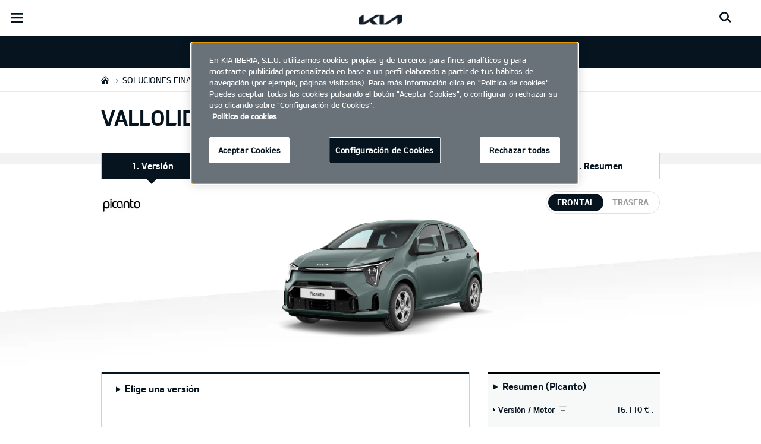

--- FILE ---
content_type: text/html; charset=UTF-8
request_url: https://www.kia.com/es/concesionarios/vallolidmotor/quiero-un-kia/configurador.G6-S6-*/
body_size: 41048
content:


<!DOCTYPE html>
<html lang="es">








<head>
	<script>
        // Initialize the dataLayer array.
        window.dataLayer = window.dataLayer || [];

        // Define the gtag function for pushing arguments to dataLayer.
        function gtag()

        {     dataLayer.push(arguments);   }

        // Set the default consent configuration for various storage types.
        // Setting these to 'denied' means the user's consent is required.
        gtag('consent', 'default',

        {     ad_storage: "denied",     analytics_storage: "denied",     functionality_storage: "denied",     personalization_storage: "denied",     security_storage: "denied", ad_user_data: "denied",    ad_personalization: "denied"   }
        );
    </script>
    <!-- Google Tag Manager -->
      <script>
      (function(w,d,s,l,i){
				w[l]=w[l]||[];w[l].push({'gtm.start':new Date().getTime(),event:'gtm.js'});var f=d.getElementsByTagName(s)[0],
				j=d.createElement(s),dl=l!='dataLayer'?'&l='+l:'';j.async=true;j.src='https://www.googletagmanager.com/gtm.js?id='+i+dl;f.parentNode.insertBefore(j,f);
			})(window,document,'script','dataLayer','GTM-MNVL77XG');
		</script>
		<!-- End Google Tag Manager -->

  
   
    <!-- Google Tag Manager -->
    <script>(function(w,d,s,l,i){w[l]=w[l]||[];w[l].push(
        {'gtm.start': new Date().getTime(),event:'gtm.js'});var f=d.getElementsByTagName(s)[0],j=d.createElement(s),dl=l!='dataLayer'?'&l='+l:'';j.async=true;j.src=
        'https://www.googletagmanager.com/gtm.js?id='+i+dl;f.parentNode.insertBefore(j,f);})(window,document,'script','dataLayer','GTM-TTS598S');</script>
    <!-- End Google Tag Manager -->
  

  
  
  
    
    
    
    <title>Kia | Valladolid - VALLOLID MOTOR, S.L. - Car configurator</title>
  

  

  
	<meta http-equiv="X-UA-Compatible" content="IE=11"/>

    <link rel="icon" href="/etc.clientlibs/settings/wcm/designs/eut/clientlib/resources/rbr/rbr-fav.ico" type="image/x-icon"/> <!-- 32×32 -->
    <link rel="icon" href="/etc.clientlibs/settings/wcm/designs/eut/clientlib/resources/rbr/Favicon-Light-180.svg" type="image/svg+xml"/>
    <link rel="apple-touch-icon" href="/etc.clientlibs/settings/wcm/designs/eut/clientlib/resources/rbr/apple-icon-180x180.png"/><!-- 180×180 -->

	<!-- One trust cookie policy script-->
	


    <script type="text/javascript" src="https://cdn.cookielaw.org/consent/2defa6a7-3ff8-4967-a7ba-c3d65a1d25be/OtAutoBlock.js"></script>
    <script src="https://cdn.cookielaw.org/scripttemplates/otSDKStub.js" type="text/javascript" charset="UTF-8" data-domain-script="2defa6a7-3ff8-4967-a7ba-c3d65a1d25be"> </script>
    <script type="text/javascript" class="cookieLocation_top" data-cookielocation="top">
            function IEdetection() {
                var ua = window.navigator.userAgent;
                var msie = ua.indexOf('MSIE ');
                if (msie > 0) {
                    // IE 10 or older, return version number
                    return ('IE ' + parseInt(ua.substring(
                      msie + 5, ua.indexOf('.', msie)), 10));
                }
                var trident = ua.indexOf('Trident/');
                if (trident > 0) {
                    // IE 11, return version number
                    var rv = ua.indexOf('rv:');
                    return ('IE ' + parseInt(ua.substring(
                      rv + 3, ua.indexOf('.', rv)), 10));
                }
                var edge = ua.indexOf('Edge/');
                if (edge > 0) {
                    //Edge (IE 12+), return version number
                    return ('IE ' + parseInt(ua.substring(
                      edge + 5, ua.indexOf('.', edge)), 10));
                }
                // User uses other browser
                return ('Not IE');
            }

            function OptanonWrapper() {
                if(window.runGtmPageViewEvents && window.DomContentLoaded && !window.ctaCheckFireGTM && window.OneTrust?.IsAlertBoxClosedAndValid()){
                    window.runGtmPageViewEvents();
                }
                if(eut.LOCATION == "nl-nl" && window.OptanonActiveGroups?.includes(",4") && OneTrust.IsAlertBoxClosed() && !window.OnetrustNLScriptLoaded) {
                    (function(w,d,s,l,i){
                    w[l]=w[l]||[];w[l].push({'gtm.start': new Date().getTime(),event:'gtm.js'});var f=d.getElementsByTagName(s)[0],
                    j=d.createElement(s),dl=l!='dataLayer'?'&l='+l:'';j.async=true;j.src='https://www.googletagmanager.com/gtm.js?id='+i+dl;f.parentNode.insertBefore(j,f);
                    })(window,document,'script','dataLayer','GTM-N8GSVCV');
                    window.OnetrustNLScriptLoaded = true;
                }
                window.OnetrustHasLoaded = true;
                if (window.eut.COUNTRY == 'de') {
                    var target_overlay = document.querySelector('.onetrust-pc-dark-filter');
                    var observer = new MutationObserver(function (mutations) {
                        mutations.forEach(function (mutationRecord) {
                            enable_disable_background_overflow(target_overlay);
                        });
                    });

                    function enable_disable_background_overflow(target) {
                        var body = $('html, body');
                        if ((target?.style?.display == '' || target?.style?.display == 'block') && !target?.classList?.contains("ot-hide")) {
                            body.css('overflow', 'hidden');
                        }
                        else {
                            body.css('overflow', '');
                        }
                    }
                    enable_disable_background_overflow(target_overlay);
                    observer.observe(target_overlay, { attributes: true, attributeFilter: ['style'] });
                }
              var acceptButtonList  = ['.optanon-allow-all','#onetrust-accept-btn-handler'],
              acceptButtonElementList = [];
              acceptButtonList.forEach(function(element, i){
                if(document.querySelector(element)){
                    acceptButtonElementList.push(element);
                }
              });
            var isNewBanner= false;
            if(isNewBanner ===true){
			 var button = document.querySelector('#accept-recommended-btn-handler').cloneNode(true)
             button.style.display = 'inline-block';
             var savePrefencesWrapper = document.querySelector('.save-preference-btn-container')
             var logo = document.querySelector('.pc-footer-logo')

             if (savePrefencesWrapper.querySelector('#accept-recommended-btn-handler') === null) {
                savePrefencesWrapper.appendChild(button)
             }
            }

                if (jQuery('.cookieLocation_top').length > 0) {
                    if (jQuery('.optanon-alert-box-wrapper').css('display') == "block") {
                        jQuery('#eut_header').animate({ 'margin-top': jQuery('.optanon-alert-box-wrapper').height() }, 500);
                    } else {
                        jQuery('#eut_header').animate({ 'margin-top': 0 }, 500);
                    }

                    var selectorForClickHandler = (acceptButtonElementList && acceptButtonElementList.length > 0)? function(){
                            return ".optanon-alert-box-close,"+acceptButtonElementList.join(',')+",.optanon-white-button-middle";
                        }():
                        function(){
                            return ".optanon-alert-box-close,.optanon-white-button-middle";
                        }();
                    jQuery(selectorForClickHandler).click(function (e) {
                        jQuery('.optanon-alert-box-wrapper').css('display', 'none');
                        jQuery('#eut_header').animate({ 'margin-top': 0 }, 500);
                        var satellite = window._satellite || { track: function () { } };
                        satellite.track('acceptcookies_btn');
                    });
                }

                if(isNewBanner ===true){
                if(!getCookie("OptanonAlertBoxClosed")){
                  var banner = document.getElementById("onetrust-banner-sdk");
                  var prefpc = document.getElementById("onetrust-pc-sdk");
                  var filter = document.getElementsByClassName("onetrust-pc-dark-filter")[0];
                  // banner.style = "display: none;";
                  // prefpc.style = "display: block !important;";
                  // filter.style = "display: block !important;";
                  if (!document.all) {
                      banner.setAttribute('style', 'display: none');
                      prefpc.setAttribute('style', 'display: block!important');
                      filter.setAttribute('style', 'display: block!important');
                  } else {
                      banner.style = 'display: none;';
                      prefpc.style = 'display: block !important;';
                      filter.style = 'display: block !important;';
                  }
                }
					function getCookie(name) {
					var value = "; " + document.cookie;
					var parts = value.split("; " + name + "=");
					if (parts.length == 2)
						return parts.pop().split(";").shift();
				}
              }else{
        var browserResult = IEdetection();
        if(browserResult && browserResult !== "Not IE"){
             var checkExist = setInterval(function() {
               if (jQuery('.cookieLocation_top').length > 0 && jQuery('.optanon-alert-box-wrapper').css('display', 'block') ){
                  setTimeout(function(){
                    document.querySelector(".otFlat#onetrust-banner-sdk").style.overflowY = "hidden";
                  },2000);
                  clearInterval(checkExist);
               }
               }, 100);


        }
    }

                window.isOnetrustLoaded = true;

            }
            window.sat_track = false;
        </script>
    <script type="text/plain" class="optanon-category-3">
    window.isCookieAccepted = "true";
</script>
    <script type="text/plain" class="optanon-category-4">
    window.isCookieAccepted_Pixel = "true";
</script>
<script>
    function safeAdd(v, t) {
    if (!v) return undefined;
    if (t === "int") return parseInt(v) ? parseInt(v) : undefined;
    if (t === "array") return Array.isArray(v) ? v : undefined;
    if (t === "boolean") return typeof v === "boolean" ? v : undefined;
    return v;
}
</script>



	<!-- Script ends here-->

	
    
<link rel="stylesheet" href="/etc.clientlibs/foundation/clientlibs/main.min.css" type="text/css"/>
<script src="/etc.clientlibs/clientlibs/granite/jquery.min.js"></script>
<script src="/etc.clientlibs/clientlibs/granite/utils.min.js"></script>
<script src="/etc.clientlibs/clientlibs/granite/jquery/granite.min.js"></script>
<script src="/etc.clientlibs/foundation/clientlibs/jquery.min.js"></script>
<script src="/etc.clientlibs/foundation/clientlibs/shared.min.js"></script>
<script src="/etc.clientlibs/foundation/clientlibs/main.min.js"></script>






	


	


<meta name="kia_metrics_pagename" content="purchase-guide|car-configurator"/> 


  
  
  <script id="scriptNameScript" data-scriptname="ENf4085cf76bb64f479623bd53a140026f">
		var getScriptName = $("script#scriptNameScript").attr("data-scriptName");



			    function waitForElement(){
                    if(typeof _satellite !== "undefined"){
                        setTimeout(_satellite.pageBottom(), 500);
                        if(eut && eut.analytics){
                          eut.analytics.track = window._satellite.track;
                        }
                    }
                    else{
                        setTimeout(waitForElement, 0);
                    }
                }

				$.getScript("//assets.adobedtm.com/launch-"+getScriptName+".min.js")
				  .done(function(script, textStatus) {
                    waitForElement();
				  })
				  .fail(function(jqxhr, settings, exception) {
					console.log("loading script failed.");
				  });



    </script>
  



	








<link rel="canonical" href="https://www.kia.com/es/quiero-un-kia/configurador/"/>

<!-- meta -->
<meta charset="utf-8"/>
<meta http-equiv="Content-Type" content="text/html;charset=UTF-8"/>
<meta name="keywords"/>

    
    
    
    <meta name="title" content="Kia | Valladolid - VALLOLID MOTOR, S.L. - Car configurator"/>
    






<meta name="description" content="Configurador Kia"/>


<meta property="og:title" content="Kia prezentuje swoje bogate portfolio pojazdów elektrycznych na IAA Mobility w Monachium"/>

<meta property="og:description"/>
<meta property="og:url" content="https://www.kia.com/es/concesionarios/vallolidmotor/quiero-un-kia/configurador.G6-S6-*/"/>
<meta property="og:image" content="https://org-dealers.kia.com//content/dam/kwcms/kme/pl/pl/assets/contents/about-kia/newsy-foty/2025/09092025/kia-corporate-event-iaa-2025-booth-digital-1764x1176.jpg"/>
<meta name="twitter:title" content="Car configurator"/>
<meta name="twitter:description" content="Configurador Kia"/>
<meta name="twitter:url" content="https://www.kia.com/es/concesionarios/vallolidmotor/quiero-un-kia/configurador.G6-S6-*/"/>
<meta name="robots" content='NOODP, NOYDIR, NOINDEX'/>
<meta name="format-detection" content="telephone=no"/>
<meta name="viewport" content="width=device-width,initial-scale=1.0,minimum-scale=1.0,maximum-scale=5.0"/>







	<script type="text/javascript">
		Granite.I18n.setLocale('es-es');

		window.eut = {
			COUNTRY: 'es',
			LANGUAGE: 'es',
			LOCATION: 'es-es',
			EDIT_MODE: 'false',
			PREVIEW_MODE: 'false',
			CURRENCY: '€\n',
			INCOMPATIBLE_PAGE: 'https:\/\/www.kia.com\/es\/concesionarios\/vallolidmotor\/compatibilidad\/',
			MODEL_ID: 'G6\u002DS6\u002D*',
			EXCLUSIONS: [],
			CURRENCY_COUNTRY: 'de',
			FREESPEE: '',
			WOOS_KEY: 'woos-d9a39f27-87af-30e4-bd68-a89b0e6a5d89'
        };

		//Adobe DTM Variable (Analytics)
       var dealerName = 'VALLOLID MOTOR, S.L.';
       var dealer = dealerName.replace(/ /g, '').toLowerCase();
       window.dtmDataLayer = window.dtmDataLayer || {};
       dtmDataLayer.dealer = {
       'dealer_site_name': dealer,}
	    window.eut.dealerInfo = {
          dealerId : 'C17VC00249',
          isDealer : '1'
		};
		eut.dealerGtmData = {
			dealerName: 'VALLOLID MOTOR, S.L.',
			dealerId: 'C17VC00249',
			dealerAddress: 'Avenida de Burgos, 27',
			dealerPostcode: '47009',
			dealerResidence : 'Valladolid'
		};

	</script>

	
    
<link rel="stylesheet" href="/etc.clientlibs/settings/wcm/designs/eut/clientlib/libs/libs/dealer.min.css" type="text/css"/>
<script src="/etc.clientlibs/settings/wcm/designs/eut/clientlib/libs/libs/dealer.min.js"></script>




	
    
<link rel="stylesheet" href="/etc.clientlibs/settings/wcm/designs/eut/clientlib/libs/components.min.css" type="text/css"/>



	
    
<link rel="stylesheet" href="/etc.clientlibs/settings/wcm/designs/eut/clientlib/libs/components/car-configurator.min.css" type="text/css"/>




	
    
<link rel="stylesheet" href="/etc.clientlibs/settings/wcm/designs/eutSpec/clientlib/es/libs/common/dealer.min.css" type="text/css"/>
<script src="/etc.clientlibs/settings/wcm/designs/eutSpec/clientlib/es/libs/common/dealer.min.js"></script>




	

	

	 

	
	
</head>


<body class="bg_white">
    
    




		<!-- Google Tag Manager (noscript) -->
    <noscript><iframe src="https://www.googletagmanager.com/ns.html?id=GTM-MNVL77XG" height="0" width="0" style="display:none;visibility:hidden"></iframe></noscript>
    
    <!-- End Google Tag Manager (noscript) -->  

    <div id="accessbility"><a href="#contents">Go to content</a></div>

    <!-- cookie_notice// -->

    <!-- cookie_notice// -->

    <!-- header// -->
    

   <div id="eut_header" class="lang dealer_eut_header" data-is-homepage="false">
      <div class="eut_header">
         <div class="eut_header_utilityBar eut_header--rbr-spacing">
            <!-- util// -->
            
<div id="eut_util">
	<ul class="util_menu">
	    <li>
	        <a href="javascript:void(0)" class="optanon-toggle-display" role="button">Ajustes de Privacidad</a>
	    </li>

        
			<li><a href="https://www.kia.com/es/concesionarios/vallolidmotor/quiero-un-kia/oferta-comercial/" target="_self" role="button">Oferta comercial</a></li>
		
			<li><a href="https://www.kia.com/es/concesionarios/vallolidmotor/quiero-un-kia/contacta-con-kia/" target="_self" role="button">Contacto</a></li>
		
			<li><a href="https://www.kia.com/es/concesionarios/vallolidmotor/quiero-un-kia/contacta-con-kia/formulario_contacto/" role="button">Formulario de Contacto</a></li>
		
			<li><a href="https://www.kia.com/es/concesionarios/vallolidmotor/prueba-un-kia/" role="button">Prueba un Kia</a></li>
		
			<li><a href="https://www.kia.com/es/concesionarios/vallolidmotor/catalogos/" role="button">Catálogos</a></li>
		

		
	</ul>
</div>

            <!-- //util -->
            <!-- util_search// -->
            
               




  <a id="eut_util_search" href="javascript:void(0)" role="button">
    <div class="u_sch_box">
      <form class="eut_util_searchForm" action="https://www.kia.com/es/concesionarios/vallolidmotor/buscador/resultados/" method="get">
        <div class="eut_form_plugin">
          
          <label for="header_search_input" class="eut_text">"Buscar"</label>
          <input type="text" title="Buscar por palabra clave" id="header_search_input" placeholder="Buscar" name="keyword"/>
          <button type="submit" title="Buscar">"Buscar"</button>
        </div>
      </form>
    </div>
  </a>


            
         
         <!-- //util_search -->
         <!-- country_selector// -->
		
         <div class="country-selector__wrapper xl-only">
            
<span class="country-list init-country"><a href="javascript:void(0)">CHANGE COUNTRY</a></span>
<div class="overlaY"></div>
<ul class="country-selector">
  
    <li class="country-list" countrycode="eu">
        <a class="countryLink" href="https://www.kia.com/eu/"><span class="countryName Europe"></span>Europe</a>
    </li>
  
    <li class="country-list" countrycode="hr">
        <a class="countryLink" href="https://www.kia.com/hr/"><span class="countryName Croatia"></span>Croatia</a>
    </li>
  
    <li class="country-list">
        <a class="countryLink" href="https://kia.com.cy/"><span class="countryName Cyprus"></span>Cyprus</a>
    </li>
  
    <li class="country-list" countrycode="uk">
        <a class="countryLink" href="https://www.kia.com/uk/"><span class="countryName United Kingdom"></span>United Kingdom</a>
    </li>
  
    <li class="country-list">
        <a class="countryLink" href="https://www.kia-albania.com/"><span class="countryName Albania"></span>Albania</a>
    </li>
  
    <li class="country-list" countrycode="at">
        <a class="countryLink" href="https://www.kia.com/at/"><span class="countryName Austria"></span>Austria</a>
    </li>
  
    <li class="country-list" countrycode="az">
        <a class="countryLink" href="https://www.kia.com/az/"><span class="countryName Azerbaijan"></span>Azerbaijan</a>
    </li>
  
    <li class="country-list" countrycode="be">
        <a class="countryLink" href="https://www.kia.com/be/nl/"><span class="countryName Belgium (Dutch)"></span>Belgium (Dutch)</a>
    </li>
  
    <li class="country-list" countrycode="be">
        <a class="countryLink" href="https://www.kia.com/be/fr/"><span class="countryName Belgium (French)"></span>Belgium (French)</a>
    </li>
  
    <li class="country-list" countrycode="ba">
        <a class="countryLink" href="https://www.kia.com/ba/"><span class="countryName Bosnia-Herzegovina"></span>Bosnia-Herzegovina</a>
    </li>
  
    <li class="country-list" countrycode="gi">
        <a class="countryLink" href="https://www.kia.com/gi/"><span class="countryName Gibraltar"></span>Gibraltar</a>
    </li>
  
    <li class="country-list" countrycode="gr">
        <a class="countryLink" href="https://www.kia.com/gr/"><span class="countryName Greece"></span>Greece</a>
    </li>
  
    <li class="country-list" countrycode="hu">
        <a class="countryLink" href="https://www.kia.com/hu/"><span class="countryName Hungary"></span>Hungary</a>
    </li>
  
    <li class="country-list" countrycode="is">
        <a class="countryLink" href="https://www.kia.com/is/"><span class="countryName Iceland"></span>Iceland</a>
    </li>
  
    <li class="country-list" countrycode="ie">
        <a class="countryLink" href="https://www.kia.com/ie/"><span class="countryName Ireland"></span>Ireland</a>
    </li>
  
    <li class="country-list" countrycode="it">
        <a class="countryLink" href="https://www.kia.com/it/"><span class="countryName Italy"></span>Italy</a>
    </li>
  
    <li class="country-list" countrycode="lv">
        <a class="countryLink" href="https://www.kia.com/lv/"><span class="countryName Latvia"></span>Latvia</a>
    </li>
  
    <li class="country-list" countrycode="nl">
        <a class="countryLink" href="https://www.kia.com/nl/"><span class="countryName Netherlands"></span>Netherlands</a>
    </li>
  
    <li class="country-list" countrycode="no">
        <a class="countryLink" href="https://www.kia.com/no/"><span class="countryName Norway"></span>Norway</a>
    </li>
  
    <li class="country-list" countrycode="pl">
        <a class="countryLink" href="https://www.kia.com/pl/"><span class="countryName Poland"></span>Poland</a>
    </li>
  
    <li class="country-list" countrycode="pt">
        <a class="countryLink" href="https://www.kia.com/pt/"><span class="countryName Portugal"></span>Portugal</a>
    </li>
  
    <li class="country-list" countrycode="ro">
        <a class="countryLink" href="https://www.kia.com/ro/"><span class="countryName Romania"></span>Romania</a>
    </li>
  
    <li class="country-list" countrycode="rs">
        <a class="countryLink" href="https://www.kia.com/rs/"><span class="countryName Serbia"></span>Serbia</a>
    </li>
  
    <li class="country-list" countrycode="sk">
        <a class="countryLink" href="https://www.kia.com/sk/"><span class="countryName Slovakia"></span>Slovakia</a>
    </li>
  
    <li class="country-list" countrycode="se">
        <a class="countryLink" href="https://www.kia.com/se/"><span class="countryName Sweden"></span>Sweden</a>
    </li>
  
    <li class="country-list" countrycode="ch">
        <a class="countryLink" href="https://www.kia.com/ch/"><span class="countryName Switzerland"></span>Switzerland</a>
    </li>
  
    <li class="country-list" countrycode="tr">
        <a class="countryLink" href="https://www.kia.com/tr"><span class="countryName Turkey"></span>Turkey</a>
    </li>
  
    <li class="country-list" countrycode="ua">
        <a class="countryLink" href="https://www.kia.com/ua"><span class="countryName Ukraine"></span>Ukraine</a>
    </li>
  
    <li class="country-list" countrycode="bg">
        <a class="countryLink" href="https://www.kia.com/bg/"><span class="countryName Bulgaria"></span>Bulgaria</a>
    </li>
  
    <li class="country-list">
        <a class="countryLink" href="https://kiacanarias.es/"><span class="countryName Canary Islands"></span>Canary Islands</a>
    </li>
  
    <li class="country-list" countrycode="cz">
        <a class="countryLink" href="https://www.kia.com/cz/"><span class="countryName Czech Republic"></span>Czech Republic</a>
    </li>
  
    <li class="country-list" countrycode="fi">
        <a class="countryLink" href="https://www.kia.com/fi/"><span class="countryName Finland"></span>Finland</a>
    </li>
  
    <li class="country-list" countrycode="dk">
        <a class="countryLink" href="https://www.kia.com/dk/"><span class="countryName Denmark"></span>Denmark</a>
    </li>
  
    <li class="country-list" countrycode="de">
        <a class="countryLink" href="https://www.kia.com/de/"><span class="countryName Germany"></span>Germany</a>
    </li>
  
    <li class="country-list">
        <a class="countryLink" href="https://www.kia.ee/"><span class="countryName Estonia"></span>Estonia</a>
    </li>
  
    <li class="country-list" countrycode="lu">
        <a class="countryLink" href="https://www.kia.com/lu/"><span class="countryName Luxembourg"></span>Luxembourg</a>
    </li>
  
    <li class="country-list">
        <a class="countryLink" href="https://www.kia.lt/"><span class="countryName Lithuania"></span>Lithuania</a>
    </li>
  
    <li class="country-list">
        <a class="countryLink" href="https://www.kia.co.me/"><span class="countryName Montenegro"></span>Montenegro</a>
    </li>
  
    <li class="country-list">
        <a class="countryLink" href="https://www.kia.si/"><span class="countryName Slovenia"></span>Slovenia</a>
    </li>
  
    <li class="country-list" countrycode="es">
        <a class="countryLink" href="https://www.kia.com/es/"><span class="countryName Spain"></span>Spain</a>
    </li>
  
    <li class="country-list" countrycode="mt">
        <a class="countryLink" href="https://www.kia.com/mt/"><span class="countryName Malta"></span>Malta</a>
    </li>
  
    <li class="country-list">
        <a class="countryLink" href="https://www.kiageorgia.com/"><span class="countryName Georgia"></span>Georgia</a>
    </li>
  
    <li class="country-list" countrycode="ht">
        <a class="countryLink" href="https://kia.md/"><span class="countryName Moldova"></span>Moldova</a>
    </li>
  
    <li class="country-list" countrycode="ht">
        <a class="countryLink" href="https://kia.mk/"><span class="countryName Macedonia"></span>Macedonia</a>
    </li>
  
    <li class="country-list" countrycode="fr">
        <a class="countryLink" href="https://www.kia.com/fr/"><span class="countryName France"></span>France</a>
    </li>
  

</ul>

         </div>
		
         <!-- //country_selector -->
      </div>
      <div class="eut_header_navigation eut_header--rbr-spacing">
         <button type="button" class="eut_gnb_opener" title="open menu"><span class="sr-only">open menu</span></button>
         <!-- select language// -->
         

<div class="eut_select_language">
	<p>
    	<span>Change the language : </span>
		
	</p>
</div>



         <!-- //select language -->
         <!-- gnb// -->
         




<input type="hidden" id="checkDisclaimer" value="false"/>
<nav class="gnbNavigation">
  <ul id="eut_gnb">
    
      <li class="gnbListItem gnbListItem--left eut_nav_newcar">
        
        
          <a href="#">Modelos</a>
        


        
          <div class="eut_nav_dth2">
            

<ul class="newcar_category eut_header--rbr-spacing">
  <li class="category active">
    <a href="javascript:;" data-category="all">
      Todos los vehiculos
    </a>
  </li>

  
    <li class="category">
      <a href="javascript:;" data-category="230">
        Electrico (EV)
      </a>
    </li>
  
    <li class="category">
      <a href="javascript:;" data-category="232">
        Híbrido Enchufable (PHEV)
      </a>
    </li>
  
    <li class="category">
      <a href="javascript:;" data-category="231">
        Híbrido (HEV)
      </a>
    </li>
  
    <li class="category">
      <a href="javascript:;" data-category="233">
        Combustión
      </a>
    </li>
  


  <!-- KWCMSLIVE-18429 -->
  
  
    <li class="explore_range">
      
      
      
    </li>
  
  

  <!-- KWCMSLIVE-18429 -->

  <!-- KWCMSLIVE-34119 -->
  
  <!-- KWCMSLIVE-34119 -->

  



</ul>

            
              <div class="eut_header--rbr-spacing">
                <div>
                  <ul class="newcar_list">
                    
                      <li class="category_item 233 " data-model-id="G6-S5-*">
                        
                        
                          <p>
                        

                        <span class="img_area">
                          <picture class="lazy">
                            <!--[if IE 9]><video style="display: none;"><![endif]-->
                            <source data-srcset="/content/dam/kwcms/kme/es/es/assets/contents/imagenesmenumodelos/picanto-520x260.png" media="(max-width: 1024px)"/>
                            <!--[if IE 9]></video><![endif]-->
                            <img data-srcset="/content/dam/kwcms/kme/es/es/assets/contents/imagenesmenumodelos/picanto-260x134.png" alt="Picanto"/>
                          </picture>
                        </span>
                          
                              <strong translate="no">Picanto</strong>
                          
                          
                              <!-- Data fixing changes here -->
                        

                        
                          
                        
                        
                          
                            
                            <span class="price">
                              Desde 16.110,00 €  
                              
                                
                              
                            </span>
                            
                            
                              
                            
                            
                          

                        
                        

                        

                        
                        


                        
                        
                          </p>
                        
                      </li>

                    
                      <li class="category_item 231 233 " data-model-id="H8-W5-*">
                        
                        
                          <p>
                        

                        <span class="img_area">
                          <picture class="lazy">
                            <!--[if IE 9]><video style="display: none;"><![endif]-->
                            <source data-srcset="/content/dam/kwcms/kme/es/es/assets/contents/imagenesmenumodelos/stonic_520x260.png" media="(max-width: 1024px)"/>
                            <!--[if IE 9]></video><![endif]-->
                            <img data-srcset="/content/dam/kwcms/kme/es/es/assets/contents/imagenesmenumodelos/stonic_260x134.png" alt="Kia Stonic"/>
                          </picture>
                        </span>
                          
                              <strong translate="no">Stonic</strong>
                          
                          
                              <!-- Data fixing changes here -->
                        

                        
                          
                        
                        
                          
                            
                            <span class="price">
                              Desde 18.220,00 €  
                              
                                
                              
                            </span>
                            
                            
                              
                            
                            
                          

                        
                        

                        

                        
                        


                        
                        
                          </p>
                        
                      </li>

                    
                      <li class="category_item 230 " data-model-id="9V-W5-*">
                        
                          <!-- KWCMSLIVE-14880 START -->
                          <a href="https://www.kia.com/es/concesionarios/vallolidmotor/modelos/ev3/descubrelo/" target="_self">
                            <!-- KWCMSLIVE-14880 END -->
                        
                        

                        <span class="img_area">
                          <picture class="lazy">
                            <!--[if IE 9]><video style="display: none;"><![endif]-->
                            <source data-srcset="/content/dam/kwcms/kme/es/es/assets/contents/imagenesmenumodelos/ev3-520x260-.png" media="(max-width: 1024px)"/>
                            <!--[if IE 9]></video><![endif]-->
                            <img data-srcset="/content/dam/kwcms/kme/es/es/assets/contents/imagenesmenumodelos/ev3-260x134-jan.png" alt="EV3"/>
                          </picture>
                        </span>
                          
                              <strong translate="no">EV3</strong>
                          
                          
                              <!-- Data fixing changes here -->
                        

                        
                          
                        
                        
                          
                            
                            <span class="price">
                              Desde 28.620,00 €  
                              
                                
                              
                            </span>
                            
                            
                              
                            
                            
                          

                        
                        

                        

                        
                        


                        
                          </a>
                        
                        
                      </li>

                    
                      <li class="category_item 231 233 " data-model-id="J7-S6-*">
                        
                          <!-- KWCMSLIVE-14880 START -->
                          <a href="https://www.kia.com/es/concesionarios/vallolidmotor/modelos/ceed/descubrelo/" target="_self">
                            <!-- KWCMSLIVE-14880 END -->
                        
                        

                        <span class="img_area">
                          <picture class="lazy">
                            <!--[if IE 9]><video style="display: none;"><![endif]-->
                            <source data-srcset="/content/dam/kwcms/kme/es/es/assets/contents/imagenesmenumodelos/ceed_verde_520x260.png" media="(max-width: 1024px)"/>
                            <!--[if IE 9]></video><![endif]-->
                            <img data-srcset="/content/dam/kwcms/kme/es/es/assets/contents/imagenesmenumodelos/ceed_verde_260x134.png" alt="Ceed"/>
                          </picture>
                        </span>
                          
                              <strong translate="no">Ceed</strong>
                          
                          
                              <!-- Data fixing changes here -->
                        

                        
                          
                        
                        
                          
                            
                            <span class="price">
                              Desde 20.540,00 €  
                              
                                
                              
                            </span>
                            
                            
                              
                            
                            
                          

                        
                        

                        

                        
                        


                        
                          </a>
                        
                        
                      </li>

                    
                      <li class="category_item 231 233 " data-model-id="8G-S6-*">
                        
                          <!-- KWCMSLIVE-14880 START -->
                          <a href="https://www.kia.com/es/concesionarios/vallolidmotor/modelos/k4/descubrelo/" target="_self">
                            <!-- KWCMSLIVE-14880 END -->
                        
                        

                        <span class="img_area">
                          <picture class="lazy">
                            <!--[if IE 9]><video style="display: none;"><![endif]-->
                            <source data-srcset="/content/dam/kwcms/kme/es/es/assets/contents/imagenesmenumodelos/k4-520x260-eco.png" media="(max-width: 1024px)"/>
                            <!--[if IE 9]></video><![endif]-->
                            <img data-srcset="/content/dam/kwcms/kme/es/es/assets/contents/imagenesmenumodelos/k4-260x134-eco.png" alt="K4"/>
                          </picture>
                        </span>
                          
                              <strong translate="no">K4</strong>
                          
                          
                              <!-- Data fixing changes here -->
                        

                        
                          
                        
                        
                          
                            
                            <span class="price">
                              Desde 24.660,00 €  
                              
                                
                              
                            </span>
                            
                            
                              
                            
                            
                          

                        
                        

                        

                        
                        


                        
                          </a>
                        
                        
                      </li>

                    
                      <li class="category_item 231 233 " data-model-id="J7-S8-*">
                        
                          <!-- KWCMSLIVE-14880 START -->
                          <a href="https://www.kia.com/es/concesionarios/vallolidmotor/modelos/xceed/descubrelo/" target="_self">
                            <!-- KWCMSLIVE-14880 END -->
                        
                        

                        <span class="img_area">
                          <picture class="lazy">
                            <!--[if IE 9]><video style="display: none;"><![endif]-->
                            <source data-srcset="/content/dam/kwcms/kme/es/es/assets/contents/imagenesmenumodelos/xceed_520x260.png" media="(max-width: 1024px)"/>
                            <!--[if IE 9]></video><![endif]-->
                            <img data-srcset="/content/dam/kwcms/kme/es/es/assets/contents/imagenesmenumodelos/xceed_260x134.png" alt="XCeed"/>
                          </picture>
                        </span>
                          
                              <strong translate="no">XCeed</strong>
                          
                          
                              <!-- Data fixing changes here -->
                        

                        
                          
                        
                        
                          
                            
                            <span class="price">
                              Desde 21.680,00 €  
                              
                                
                              
                            </span>
                            
                            
                              
                            
                            
                          

                        
                        

                        

                        
                        


                        
                          </a>
                        
                        
                      </li>

                    
                      <li class="category_item 230 " data-model-id="7Z-S6-*">
                        
                          <!-- KWCMSLIVE-14880 START -->
                          <a href="https://www.kia.com/es/concesionarios/vallolidmotor/modelos/ev4/descubrelo/" target="_self">
                            <!-- KWCMSLIVE-14880 END -->
                        
                        

                        <span class="img_area">
                          <picture class="lazy">
                            <!--[if IE 9]><video style="display: none;"><![endif]-->
                            <source data-srcset="/content/dam/kwcms/kme/es/es/assets/contents/imagenesmenumodelos/menu-ev4-hatchback-520x260.png" media="(max-width: 1024px)"/>
                            <!--[if IE 9]></video><![endif]-->
                            <img data-srcset="/content/dam/kwcms/kme/es/es/assets/contents/imagenesmenumodelos/menu-ev4-hatchback-260x134.png" alt="EV4 hatchback"/>
                          </picture>
                        </span>
                          
                              <strong translate="no">EV4</strong>
                          
                          
                              <!-- Data fixing changes here -->
                        

                        
                          
                        
                        
                          
                            
                            <span class="price">
                              Desde 32.570,00 €  
                              
                                
                              
                            </span>
                            
                            
                              
                            
                            
                          

                        
                        

                        

                        
                        


                        
                          </a>
                        
                        
                      </li>

                    
                      <li class="category_item 230 " data-model-id="1Z-S4-*">
                        
                          <!-- KWCMSLIVE-14880 START -->
                          <a href="https://www.kia.com/es/concesionarios/vallolidmotor/modelos/ev4/descubrelo/" target="_self">
                            <!-- KWCMSLIVE-14880 END -->
                        
                        

                        <span class="img_area">
                          <picture class="lazy">
                            <!--[if IE 9]><video style="display: none;"><![endif]-->
                            <source data-srcset="/content/dam/kwcms/kme/es/es/assets/contents/imagenesmenumodelos/menu-ev4-fastback-520x260.png" media="(max-width: 1024px)"/>
                            <!--[if IE 9]></video><![endif]-->
                            <img data-srcset="/content/dam/kwcms/kme/es/es/assets/contents/imagenesmenumodelos/menu-ev4-fastback-260x134.png" alt="nullEV4 FASTBACK"/>
                          </picture>
                        </span>
                          
                              <strong translate="no">EV4 Fastback</strong>
                          
                          
                              <!-- Data fixing changes here -->
                        

                        
                          
                        
                        
                          
                            
                            <span class="price">
                              Desde 36.620,00 €  
                              
                                
                              
                            </span>
                            
                            
                              
                            
                            
                          

                        
                        

                        

                        
                        


                        
                          </a>
                        
                        
                      </li>

                    
                      <li class="category_item 231 " data-model-id="0T-W5-EV1">
                        
                          <!-- KWCMSLIVE-14880 START -->
                          <a href="https://www.kia.com/es/concesionarios/vallolidmotor/modelos/niro/descubrelo/" target="_self">
                            <!-- KWCMSLIVE-14880 END -->
                        
                        

                        <span class="img_area">
                          <picture class="lazy">
                            <!--[if IE 9]><video style="display: none;"><![endif]-->
                            <source data-srcset="/content/dam/kwcms/kme/es/es/assets/contents/imagenesmenumodelos/niro-hev-520x260.png" media="(max-width: 1024px)"/>
                            <!--[if IE 9]></video><![endif]-->
                            <img data-srcset="/content/dam/kwcms/kme/es/es/assets/contents/imagenesmenumodelos/niro-hev-260x134.png" alt="Niro HEV"/>
                          </picture>
                        </span>
                          
                              <strong translate="no">Niro Híbrido</strong>
                          
                          
                              <!-- Data fixing changes here -->
                        

                        
                          
                        
                        
                          
                            
                            <span class="price">
                              Desde 26.220,00 €  
                              
                                
                              
                            </span>
                            
                            
                              
                            
                            
                          

                        
                        

                        

                        
                        


                        
                          </a>
                        
                        
                      </li>

                    
                      <li class="category_item 232 " data-model-id="0T-W5-EV2">
                        
                          <!-- KWCMSLIVE-14880 START -->
                          <a href="https://www.kia.com/es/concesionarios/vallolidmotor/modelos/niro/descubrelo/" target="_self">
                            <!-- KWCMSLIVE-14880 END -->
                        
                        

                        <span class="img_area">
                          <picture class="lazy">
                            <!--[if IE 9]><video style="display: none;"><![endif]-->
                            <source data-srcset="/content/dam/kwcms/kme/es/es/assets/contents/imagenesmenumodelos/niro-phev-520x260.png" media="(max-width: 1024px)"/>
                            <!--[if IE 9]></video><![endif]-->
                            <img data-srcset="/content/dam/kwcms/kme/es/es/assets/contents/imagenesmenumodelos/niro-phev-260x134.png" alt="Niro PHEV"/>
                          </picture>
                        </span>
                          
                              <strong translate="no">Niro Híbrido Enchufable</strong>
                          
                          
                              <!-- Data fixing changes here -->
                        

                        
                          
                        
                        
                          
                            
                            <span class="price">
                              Desde 39.370,00 €  
                              
                                
                              
                            </span>
                            
                            
                              
                            
                            
                          

                        
                        

                        

                        
                        


                        
                          </a>
                        
                        
                      </li>

                    
                      <li class="category_item 230 " data-model-id="TO-W5-*">
                        
                          <!-- KWCMSLIVE-14880 START -->
                          <a href="https://www.kia.com/es/concesionarios/vallolidmotor/modelos/niro/descubrelo/" target="_self">
                            <!-- KWCMSLIVE-14880 END -->
                        
                        

                        <span class="img_area">
                          <picture class="lazy">
                            <!--[if IE 9]><video style="display: none;"><![endif]-->
                            <source data-srcset="/content/dam/kwcms/kme/es/es/assets/contents/imagenesmenumodelos/e-niro-520x260.png" media="(max-width: 1024px)"/>
                            <!--[if IE 9]></video><![endif]-->
                            <img data-srcset="/content/dam/kwcms/kme/es/es/assets/contents/imagenesmenumodelos/e-niro-260x134.png" alt="e-Niro"/>
                          </picture>
                        </span>
                          
                              <strong translate="no">e-Niro</strong>
                          
                          
                              <!-- Data fixing changes here -->
                        

                        
                          
                        
                        
                          
                            
                            <span class="price">
                              Desde 25.050,00 €  
                              
                                
                              
                            </span>
                            
                            
                              
                            
                            
                          

                        
                        

                        

                        
                        


                        
                          </a>
                        
                        
                      </li>

                    
                      <li class="category_item 230 " data-model-id="AS-W5-*">
                        
                          <!-- KWCMSLIVE-14880 START -->
                          <a href="https://www.kia.com/es/concesionarios/vallolidmotor/modelos/ev6/descubrelo-old/" target="_self">
                            <!-- KWCMSLIVE-14880 END -->
                        
                        

                        <span class="img_area">
                          <picture class="lazy">
                            <!--[if IE 9]><video style="display: none;"><![endif]-->
                            <source data-srcset="/content/dam/kwcms/kme/es/es/assets/contents/imagenesmenumodelos/EV6_520x260.png" media="(max-width: 1024px)"/>
                            <!--[if IE 9]></video><![endif]-->
                            <img data-srcset="/content/dam/kwcms/kme/es/es/assets/contents/imagenesmenumodelos/ev6_260x134.png" alt="EV6"/>
                          </picture>
                        </span>
                          
                              <strong translate="no">EV6</strong>
                          
                          
                              <!-- Data fixing changes here -->
                        

                        
                          
                        
                        
                          
                            
                            <span class="price">
                              Desde 40.210,00 €  
                              
                                
                              
                            </span>
                            
                            
                              
                            
                            
                          

                        
                        

                        

                        
                        


                        
                          </a>
                        
                        
                      </li>

                    
                      <li class="category_item 231 233 " data-model-id="HW-W5-*">
                        
                          <!-- KWCMSLIVE-14880 START -->
                          <a href="https://www.kia.com/es/concesionarios/vallolidmotor/modelos/sportage/descubrelo/" target="_self">
                            <!-- KWCMSLIVE-14880 END -->
                        
                        

                        <span class="img_area">
                          <picture class="lazy">
                            <!--[if IE 9]><video style="display: none;"><![endif]-->
                            <source data-srcset="/content/dam/kwcms/kme/es/es/assets/contents/imagenesmenumodelos/sportage-nuevo-ICE-menu-modelo-520x260.png" media="(max-width: 1024px)"/>
                            <!--[if IE 9]></video><![endif]-->
                            <img data-srcset="/content/dam/kwcms/kme/es/es/assets/contents/imagenesmenumodelos/sportage-nuevo-ICE-menu%20modelo-260x134.png" alt="Sportage"/>
                          </picture>
                        </span>
                          
                              <strong translate="no">Nuevo Sportage</strong>
                          
                          
                              <!-- Data fixing changes here -->
                        

                        
                          
                        
                        
                          
                            
                            <span class="price">
                              Desde 28.900,00 €  
                              
                                
                              
                            </span>
                            
                            
                              
                            
                            
                          

                        
                        

                        

                        
                        


                        
                          </a>
                        
                        
                      </li>

                    
                      <li class="category_item 231 " data-model-id="JY-W5-EV1">
                        
                          <!-- KWCMSLIVE-14880 START -->
                          <a href="https://www.kia.com/es/concesionarios/vallolidmotor/new-cars/sportage-nq5/discover/" target="_self">
                            <!-- KWCMSLIVE-14880 END -->
                        
                        

                        <span class="img_area">
                          <picture class="lazy">
                            <!--[if IE 9]><video style="display: none;"><![endif]-->
                            <source data-srcset="/content/dam/kwcms/kme/es/es/assets/contents/imagenesmenumodelos/sportage-nuevo-HEV-menu-modelo-520x260.png" media="(max-width: 1024px)"/>
                            <!--[if IE 9]></video><![endif]-->
                            <img data-srcset="/content/dam/kwcms/kme/es/es/assets/contents/imagenesmenumodelos/sportage-nuevo-HEV-menu-modelo-260x134.png" alt="Sportage HEV"/>
                          </picture>
                        </span>
                          
                              <strong translate="no">Nuevo Sportage Hibrido</strong>
                          
                          
                              <!-- Data fixing changes here -->
                        

                        
                          
                        
                        
                          
                            
                            <span class="price">
                              Desde 31.620,00 €  
                              
                                
                              
                            </span>
                            
                            
                              
                            
                            
                          

                        
                        

                        

                        
                        


                        
                          </a>
                        
                        
                      </li>

                    
                      <li class="category_item 232 " data-model-id="JY-W5-EV2">
                        
                          <!-- KWCMSLIVE-14880 START -->
                          <a href="https://www.kia.com/es/concesionarios/vallolidmotor/new-cars/sportage-nq5/premarketing/" target="_self">
                            <!-- KWCMSLIVE-14880 END -->
                        
                        

                        <span class="img_area">
                          <picture class="lazy">
                            <!--[if IE 9]><video style="display: none;"><![endif]-->
                            <source data-srcset="/content/dam/kwcms/kme/es/es/assets/contents/imagenesmenumodelos/sportage-phev-520x260.png" media="(max-width: 1024px)"/>
                            <!--[if IE 9]></video><![endif]-->
                            <img data-srcset="/content/dam/kwcms/kme/es/es/assets/contents/imagenesmenumodelos/sportage-phev-260x134.png" alt="Sportage PHEV"/>
                          </picture>
                        </span>
                          
                              <strong translate="no">Sportage Híbrido Enchufable</strong>
                          
                          
                              <!-- Data fixing changes here -->
                        

                        
                          
                        
                        
                          
                            
                            <span class="price">
                              Desde 42.640,00 €  
                              
                                
                              
                            </span>
                            
                            
                              
                            
                            
                          

                        
                        

                        

                        
                        


                        
                          </a>
                        
                        
                      </li>

                    
                      <li class="category_item 230 " data-model-id="X9-W5-*">
                        
                          <!-- KWCMSLIVE-14880 START -->
                          <a href="https://www.kia.com/es/concesionarios/vallolidmotor/modelos/ev5/descubrelo/" target="_self">
                            <!-- KWCMSLIVE-14880 END -->
                        
                        

                        <span class="img_area">
                          <picture class="lazy">
                            <!--[if IE 9]><video style="display: none;"><![endif]-->
                            <source data-srcset="/content/dam/kwcms/kme/es/es/assets/contents/imagenesmenumodelos/EV5-520x260.png" media="(max-width: 1024px)"/>
                            <!--[if IE 9]></video><![endif]-->
                            <img data-srcset="/content/dam/kwcms/kme/es/es/assets/contents/imagenesmenumodelos/EV5-260x134.png" alt="EV5"/>
                          </picture>
                        </span>
                          
                              <strong translate="no">EV5</strong>
                          
                          
                              <!-- Data fixing changes here -->
                        

                        
                          
                        
                        
                          
                            
                            <span class="price">
                              Desde 39.470,00 €  
                              
                                
                              
                            </span>
                            
                            
                              
                            
                            
                          

                        
                        

                        

                        
                        


                        
                          </a>
                        
                        
                      </li>

                    
                      <li class="category_item 233 " data-model-id="GZ-W7-*">
                        
                          <!-- KWCMSLIVE-14880 START -->
                          <a href="https://www.kia.com/es/concesionarios/vallolidmotor/modelos/sorento/descubrelo/" target="_self">
                            <!-- KWCMSLIVE-14880 END -->
                        
                        

                        <span class="img_area">
                          <picture class="lazy">
                            <!--[if IE 9]><video style="display: none;"><![endif]-->
                            <source data-srcset="/content/dam/kwcms/kme/es/es/assets/contents/imagenesmenumodelos/sorento-24-520x260.png" media="(max-width: 1024px)"/>
                            <!--[if IE 9]></video><![endif]-->
                            <img data-srcset="/content/dam/kwcms/kme/es/es/assets/contents/imagenesmenumodelos/sorento-24-260x134.png" alt="Nuevo Sorento "/>
                          </picture>
                        </span>
                          
                              <strong translate="no">Sorento</strong>
                          
                          
                              <!-- Data fixing changes here -->
                        

                        
                          
                        
                        
                          
                            
                            <span class="price">
                              Desde 49.260,00 €  
                              
                                
                              
                            </span>
                            
                            
                              
                            
                            
                          

                        
                        

                        

                        
                        


                        
                          </a>
                        
                        
                      </li>

                    
                      <li class="category_item 231 " data-model-id="HC-W7-EV1">
                        
                          <!-- KWCMSLIVE-14880 START -->
                          <a href="https://www.kia.com/es/concesionarios/vallolidmotor/new-cars/sorento-mq4/discover/">
                            <!-- KWCMSLIVE-14880 END -->
                        
                        

                        <span class="img_area">
                          <picture class="lazy">
                            <!--[if IE 9]><video style="display: none;"><![endif]-->
                            <source data-srcset="/content/dam/kwcms/kme/es/es/assets/contents/imagenesmenumodelos/SORENTO-HEV-24-520x260.png" media="(max-width: 1024px)"/>
                            <!--[if IE 9]></video><![endif]-->
                            <img data-srcset="/content/dam/kwcms/kme/es/es/assets/contents/imagenesmenumodelos/sorento-hev-24-260x134.png" alt="Nuevo Sorento HEV"/>
                          </picture>
                        </span>
                          
                              <strong translate="no">Sorento Híbrido</strong>
                          
                          
                              <!-- Data fixing changes here -->
                        

                        
                          
                        
                        
                          
                            
                            <span class="price">
                              Desde 49.020,00 €  
                              
                                
                              
                            </span>
                            
                            
                              
                            
                            
                          

                        
                        

                        

                        
                        


                        
                          </a>
                        
                        
                      </li>

                    
                      <li class="category_item 232 " data-model-id="HC-W7-EV2">
                        
                          <!-- KWCMSLIVE-14880 START -->
                          <a href="https://www.kia.com/es/concesionarios/vallolidmotor/new-cars/sorento-mq4/discover/" target="_self">
                            <!-- KWCMSLIVE-14880 END -->
                        
                        

                        <span class="img_area">
                          <picture class="lazy">
                            <!--[if IE 9]><video style="display: none;"><![endif]-->
                            <source data-srcset="/content/dam/kwcms/kme/es/es/assets/contents/imagenesmenumodelos/sorento-phev-24-520-260.png" media="(max-width: 1024px)"/>
                            <!--[if IE 9]></video><![endif]-->
                            <img data-srcset="/content/dam/kwcms/kme/es/es/assets/contents/imagenesmenumodelos/sorento-phev-24-260x134.png" alt="nullNuevo Sorento PHEV"/>
                          </picture>
                        </span>
                          
                              <strong translate="no">Sorento Híbrido Enchufable</strong>
                          
                          
                              <!-- Data fixing changes here -->
                        

                        
                          
                        
                        
                          
                            
                            <span class="price">
                              Desde 58.070,00 €  
                              
                                
                              
                            </span>
                            
                            
                              
                            
                            
                          

                        
                        

                        

                        
                        


                        
                          </a>
                        
                        
                      </li>

                    
                      <li class="category_item 230 " data-model-id="DO-W7-*">
                        
                          <!-- KWCMSLIVE-14880 START -->
                          <a href="https://www.kia.com/es/concesionarios/vallolidmotor/modelos/ev9/descubrelo/" target="_self">
                            <!-- KWCMSLIVE-14880 END -->
                        
                        

                        <span class="img_area">
                          <picture class="lazy">
                            <!--[if IE 9]><video style="display: none;"><![endif]-->
                            <source data-srcset="/content/dam/kwcms/kme/es/es/assets/kpms/model/dow7/23/dow7_23.png" media="(max-width: 1024px)"/>
                            <!--[if IE 9]></video><![endif]-->
                            <img data-srcset="/content/dam/kwcms/kme/es/es/assets/kpms/model/dow7/23/dow7_23.png" alt="EV9"/>
                          </picture>
                        </span>
                          
                              <strong translate="no">EV9</strong>
                          
                          
                              <!-- Data fixing changes here -->
                        

                        
                          
                        
                        
                          
                            
                            <span class="price">
                              Desde 74.340,00 €  
                              
                                
                              
                            </span>
                            
                            
                              
                            
                            
                          

                        
                        

                        

                        
                        


                        
                          </a>
                        
                        
                      </li>

                    
                      <li class="category_item 230 " data-model-id="7W-FA-*">
                        
                          <!-- KWCMSLIVE-14880 START -->
                          <a href="https://www.kia.com/es/concesionarios/vallolidmotor/pbv/vehiculos/pv5-cargo/" target="_self">
                            <!-- KWCMSLIVE-14880 END -->
                        
                        

                        <span class="img_area">
                          <picture class="lazy">
                            <!--[if IE 9]><video style="display: none;"><![endif]-->
                            <source data-srcset="/content/dam/kwcms/kme/es/es/assets/contents/imagenesmenumodelos/PV5_mercancias_520x260.png" media="(max-width: 1024px)"/>
                            <!--[if IE 9]></video><![endif]-->
                            <img data-srcset="/content/dam/kwcms/kme/es/es/assets/contents/imagenesmenumodelos/PV5_mercancias_260x134.png" alt="PV5 Cargo"/>
                          </picture>
                        </span>
                          
                              <strong translate="no">PV5 Cargo</strong>
                          
                          
                              <!-- Data fixing changes here -->
                        

                        
                          
                        
                        
                          
                            
                            <span class="price">
                              Desde 31.160,00 €  
                              
                                
                              
                            </span>
                            
                            
                              
                            
                            
                          

                        
                        

                        

                        
                        


                        
                          </a>
                        
                        
                      </li>

                    
                      <li class="category_item 230 " data-model-id="7W-B5-*">
                        
                          <!-- KWCMSLIVE-14880 START -->
                          <a href="https://www.kia.com/es/concesionarios/vallolidmotor/pbv/vehiculos/pv5-passenger/" target="_self">
                            <!-- KWCMSLIVE-14880 END -->
                        
                        

                        <span class="img_area">
                          <picture class="lazy">
                            <!--[if IE 9]><video style="display: none;"><![endif]-->
                            <source data-srcset="/content/dam/kwcms/kme/es/es/assets/contents/imagenesmenumodelos/PV5_pasajeros_520x260.png" media="(max-width: 1024px)"/>
                            <!--[if IE 9]></video><![endif]-->
                            <img data-srcset="/content/dam/kwcms/kme/es/es/assets/contents/imagenesmenumodelos/PV5_pasajeros_260x134.png" alt="PV5 Passenger "/>
                          </picture>
                        </span>
                          
                              <strong translate="no">PV5 Passenger</strong>
                          
                          
                              <!-- Data fixing changes here -->
                        

                        
                          
                        
                        
                          
                            
                            <span class="price">
                              Desde 32.350,00 €  
                              
                                
                              
                            </span>
                            
                            
                              
                            
                            
                          

                        
                        

                        

                        
                        


                        
                          </a>
                        
                        
                      </li>

                    
                    
                    
                    

                    
                    

                  
                </div>
              </div>
            
          </div>
        

        
      </li>
    
      <li class="gnbListItem gnbListItem--left ">
        
        
          <a href="#">Compra y Alquiler</a>
        


        

        
          <ul class="eut_nav_dth2">
            
              <li>
                <a href="https://www.kia.com/es/concesionarios/vallolidmotor/quiero-un-kia/oferta-comercial/" target="_self">Oferta Comercial</a>
              </li>
            
              <li>
                <a href="https://www.kia.com/es/concesionarios/vallolidmotor/soluciones-de-movilidad/vehiculo-nuevo/" target="_self">Vehículo Nuevo</a>
              </li>
            
              <li>
                <a href="https://www.kia.com/es/concesionarios/vallolidmotor/soluciones-de-movilidad/kia-seminuevos-certificados-/" target="_self">Kia Seminuevos Certificados</a>
              </li>
            
              <li>
                <a href="https://www.kia.com/es/concesionarios/vallolidmotor/quiero-un-kia/soluciones-financieras/" target="_self">Financia con Kia</a>
              </li>
            
              <li>
                <a href="https://www.kia.com/es/concesionarios/vallolidmotor/soluciones-de-movilidad/kia-renting/" target="_self">Kia Renting</a>
              </li>
            
              <li>
                <a href="https://www.kia.com/es/concesionarios/vallolidmotor/soluciones-de-movilidad/kia-drive/" target="_self">Alquila con Kia Drive</a>
              </li>
            
              <li>
                <a href="https://www.kia.com/es/concesionarios/vallolidmotor/soluciones-de-movilidad/kia-flex/" target="_self">Kia Flex</a>
              </li>
            
          </ul>
        
      </li>
    
      <li class="gnbListItem gnbListItem--left ">
        
        
          <a href="#">Empresas</a>
        


        

        
          <ul class="eut_nav_dth2">
            
              <li>
                <a href="https://www.kia.com/es/concesionarios/vallolidmotor/programa-kia-empresas/inicio/">Inicio </a>
              </li>
            
              <li>
                <a href="https://www.kia.com/es/concesionarios/vallolidmotor/programa-kia-empresas/conduce/">Conduce</a>
              </li>
            
              <li>
                <a href="https://www.kia.com/es/concesionarios/vallolidmotor/programa-kia-empresas/carga/">Carga</a>
              </li>
            
              <li>
                <a href="https://www.kia.com/es/concesionarios/vallolidmotor/programa-kia-empresas/conectate/">Conéctate</a>
              </li>
            
              <li>
                <a href="https://www.kia.com/es/concesionarios/vallolidmotor/programa-kia-empresas/trabajo/">Trabajo</a>
              </li>
            
              <li>
                <a href="https://www.kia.com/es/concesionarios/vallolidmotor/programa-kia-empresas/contact-us/">Contacto</a>
              </li>
            
              <li>
                <a href="https://www.kia.com/es/concesionarios/vallolidmotor/programa-kia-empresas/">Kia Empresas</a>
              </li>
            
          </ul>
        
      </li>
    
    <li class="gnbListItem--filler" aria-hidden="true"></li>
    
      <li class="gnbListItem gnbListItem--right">
        
        
          <a href="#">Servicio</a>
        
        <ul class="eut_nav_dth2">
          
            <li>
              <a href="https://www.kia.com/es/concesionarios/vallolidmotor/kia-service/">Kia Service</a>
            </li>
          
            <li>
              <a href="https://www.kia.com/es/concesionarios/vallolidmotor/kia-service/servicio-y-mantenimiento/" target="_self">Servicio técnico y mantenimiento</a>
            </li>
          
            <li>
              <a href="https://www.kia.com/es/concesionarios/vallolidmotor/kia-service/ev-services/mantenimiento-ev-kia/" target="_self">EV Services </a>
            </li>
          
            <li>
              <a href="https://www.kia.com/es/concesionarios/vallolidmotor/kia-service/garantia-y-manuales/" target="_self">Garantía y manuales</a>
            </li>
          
            <li>
              <a href="https://www.kia.com/es/concesionarios/vallolidmotor/kia-service/recambios-y-accesorios-kia/" target="_self">Recambios y accesorios Kia</a>
            </li>
          
            <li>
              <a href="https://www.kia.com/es/concesionarios/vallolidmotor/kia-service/conectividad/" target="_self">Conectividad </a>
            </li>
          
            <li>
              <a href="https://www.kia.com/es/concesionarios/vallolidmotor/kia-service/promociones/" target="_self">Promociones</a>
            </li>
          
            <li>
              <a href="https://www.kia.com/es/concesionarios/vallolidmotor/kia-service/beneficios/">Beneficios</a>
            </li>
          
            <li>
              <a href="https://www.kia.com/es/concesionarios/vallolidmotor/kia-service/contacto/cita-previa/">Petición Cita Taller</a>
            </li>
          
            <li>
              <a href="https://www.kia.com/es/concesionarios/vallolidmotor/kia-service/kia-merchandising-oficial/">Kia Merchandising Oficial</a>
            </li>
          
        </ul>
      </li>
    
      <li class="gnbListItem gnbListItem--right">
        
        
          <a href="#">Todo sobre Kia</a>
        
        <ul class="eut_nav_dth2">
          
            <li>
              <a href="https://www.kia.com/es/concesionarios/vallolidmotor/todo-sobre-kia/inspiredbykia/">#inspiredbykia</a>
            </li>
          
            <li>
              <a href="https://www.kia.com/es/concesionarios/vallolidmotor/todo-sobre-kia/noticias/">Noticias</a>
            </li>
          
            <li>
              <a href="https://press.kia.com/es/es/home.html" target="_blank">Sala de prensa</a>
            </li>
          
            <li>
              <a href="https://www.kia.com/es/concesionarios/vallolidmotor/todo-sobre-kia/experiencias-kia/">Experiencias Kia</a>
            </li>
          
            <li>
              <a href="https://www.kia.com/es/concesionarios/vallolidmotor/todo-sobre-kia/quienes-somos/">Quiénes somos</a>
            </li>
          
            <li>
              <a href="https://www.kia.com/es/concesionarios/vallolidmotor/todo-sobre-kia/responsabilidad-social/">Responsabilidad Social</a>
            </li>
          
            <li>
              <a href="https://www.kia.com/es/concesionarios/vallolidmotor/todo-sobre-kia/entidad-efr/" target="_self">Entidad efr</a>
            </li>
          
            <li>
              <a href="https://www.kia.com/es/concesionarios/vallolidmotor/todo-sobre-kia/redes-sociales/">Kia en redes sociales</a>
            </li>
          
            <li>
              <a href="https://www.kia.com/es/concesionarios/vallolidmotor/todo-sobre-kia/kia-academy/">Kia Academy</a>
            </li>
          
            <li>
              <a href="https://www.kia.com/es/concesionarios/vallolidmotor/todo-sobre-kia/platinum-prestige-dealers-award/">Platinum Prestige Dealers Award</a>
            </li>
          
            <li>
              <a href="https://www.kia.com/es/concesionarios/vallolidmotor/todo-sobre-kia/proximos-lanzamientos/">Próximos lanzamientos</a>
            </li>
          
        </ul>
      </li>
    
    

    
    
      
        
          <li class="eut_configurator eut_configuratorCarButton gnbListItem--right gnbListItem--extra-item" data-gnb-item="carButton">
            <a href="https://www.kia.com/es/concesionarios/vallolidmotor/quiero-un-kia/configurador/" class="eut_cmpe_btn icon ctaButton" onclick="eut.analytics.prop({internal_link: 'conversion|GNB|car configurator'}).track( 'internal_link' );"><span class="configurator"></span>Configurador
</a>
          </li>
        
        
      
    
  </ul>
    <div class="eut_nav_logo">
    <div itemscope itemtype="http://schema.org/Organization" class="header_logo">
      
      
        <a itemprop="url" href="https://www.kia.com/es/concesionarios/vallolidmotor/">
          <img class="eut_nav_logo__whiteLogo" itemprop="logo" src="/etc.clientlibs/settings/wcm/designs/eut/clientlib/resources/rbr/logo_kia_white-rbr.png" alt="Kia"/>
          <img class="eut_nav_logo__blackLogo" itemprop="logo" src="/etc.clientlibs/settings/wcm/designs/eut/clientlib/resources/rbr/logo_kia_black-rbr.png" alt="Kia"/>
        </a>
      
      <!-- KWCMSLIVE-23329 fix to add domain for Kia logo for mykia test environment -->
      
    </div>
  </div>
</nav>

         <!-- //gnb -->
         
            <div class="xl-hidden eut_header_navigation__searchButton"></div>
         
      </div>
      <div class="eut_header_navigation--xl-hidden xl-hidden">
         <!-- country_selector - mobile // -->
		
         <div class="country-selector__wrapper">
            
<span class="country-list init-country"><a href="javascript:void(0)">CHANGE COUNTRY</a></span>
<div class="overlaY"></div>
<ul class="country-selector">
  
    <li class="country-list" countrycode="eu">
        <a class="countryLink" href="https://www.kia.com/eu/"><span class="countryName Europe"></span>Europe</a>
    </li>
  
    <li class="country-list" countrycode="hr">
        <a class="countryLink" href="https://www.kia.com/hr/"><span class="countryName Croatia"></span>Croatia</a>
    </li>
  
    <li class="country-list">
        <a class="countryLink" href="https://kia.com.cy/"><span class="countryName Cyprus"></span>Cyprus</a>
    </li>
  
    <li class="country-list" countrycode="uk">
        <a class="countryLink" href="https://www.kia.com/uk/"><span class="countryName United Kingdom"></span>United Kingdom</a>
    </li>
  
    <li class="country-list">
        <a class="countryLink" href="https://www.kia-albania.com/"><span class="countryName Albania"></span>Albania</a>
    </li>
  
    <li class="country-list" countrycode="at">
        <a class="countryLink" href="https://www.kia.com/at/"><span class="countryName Austria"></span>Austria</a>
    </li>
  
    <li class="country-list" countrycode="az">
        <a class="countryLink" href="https://www.kia.com/az/"><span class="countryName Azerbaijan"></span>Azerbaijan</a>
    </li>
  
    <li class="country-list" countrycode="be">
        <a class="countryLink" href="https://www.kia.com/be/nl/"><span class="countryName Belgium (Dutch)"></span>Belgium (Dutch)</a>
    </li>
  
    <li class="country-list" countrycode="be">
        <a class="countryLink" href="https://www.kia.com/be/fr/"><span class="countryName Belgium (French)"></span>Belgium (French)</a>
    </li>
  
    <li class="country-list" countrycode="ba">
        <a class="countryLink" href="https://www.kia.com/ba/"><span class="countryName Bosnia-Herzegovina"></span>Bosnia-Herzegovina</a>
    </li>
  
    <li class="country-list" countrycode="gi">
        <a class="countryLink" href="https://www.kia.com/gi/"><span class="countryName Gibraltar"></span>Gibraltar</a>
    </li>
  
    <li class="country-list" countrycode="gr">
        <a class="countryLink" href="https://www.kia.com/gr/"><span class="countryName Greece"></span>Greece</a>
    </li>
  
    <li class="country-list" countrycode="hu">
        <a class="countryLink" href="https://www.kia.com/hu/"><span class="countryName Hungary"></span>Hungary</a>
    </li>
  
    <li class="country-list" countrycode="is">
        <a class="countryLink" href="https://www.kia.com/is/"><span class="countryName Iceland"></span>Iceland</a>
    </li>
  
    <li class="country-list" countrycode="ie">
        <a class="countryLink" href="https://www.kia.com/ie/"><span class="countryName Ireland"></span>Ireland</a>
    </li>
  
    <li class="country-list" countrycode="it">
        <a class="countryLink" href="https://www.kia.com/it/"><span class="countryName Italy"></span>Italy</a>
    </li>
  
    <li class="country-list" countrycode="lv">
        <a class="countryLink" href="https://www.kia.com/lv/"><span class="countryName Latvia"></span>Latvia</a>
    </li>
  
    <li class="country-list" countrycode="nl">
        <a class="countryLink" href="https://www.kia.com/nl/"><span class="countryName Netherlands"></span>Netherlands</a>
    </li>
  
    <li class="country-list" countrycode="no">
        <a class="countryLink" href="https://www.kia.com/no/"><span class="countryName Norway"></span>Norway</a>
    </li>
  
    <li class="country-list" countrycode="pl">
        <a class="countryLink" href="https://www.kia.com/pl/"><span class="countryName Poland"></span>Poland</a>
    </li>
  
    <li class="country-list" countrycode="pt">
        <a class="countryLink" href="https://www.kia.com/pt/"><span class="countryName Portugal"></span>Portugal</a>
    </li>
  
    <li class="country-list" countrycode="ro">
        <a class="countryLink" href="https://www.kia.com/ro/"><span class="countryName Romania"></span>Romania</a>
    </li>
  
    <li class="country-list" countrycode="rs">
        <a class="countryLink" href="https://www.kia.com/rs/"><span class="countryName Serbia"></span>Serbia</a>
    </li>
  
    <li class="country-list" countrycode="sk">
        <a class="countryLink" href="https://www.kia.com/sk/"><span class="countryName Slovakia"></span>Slovakia</a>
    </li>
  
    <li class="country-list" countrycode="se">
        <a class="countryLink" href="https://www.kia.com/se/"><span class="countryName Sweden"></span>Sweden</a>
    </li>
  
    <li class="country-list" countrycode="ch">
        <a class="countryLink" href="https://www.kia.com/ch/"><span class="countryName Switzerland"></span>Switzerland</a>
    </li>
  
    <li class="country-list" countrycode="tr">
        <a class="countryLink" href="https://www.kia.com/tr"><span class="countryName Turkey"></span>Turkey</a>
    </li>
  
    <li class="country-list" countrycode="ua">
        <a class="countryLink" href="https://www.kia.com/ua"><span class="countryName Ukraine"></span>Ukraine</a>
    </li>
  
    <li class="country-list" countrycode="bg">
        <a class="countryLink" href="https://www.kia.com/bg/"><span class="countryName Bulgaria"></span>Bulgaria</a>
    </li>
  
    <li class="country-list">
        <a class="countryLink" href="https://kiacanarias.es/"><span class="countryName Canary Islands"></span>Canary Islands</a>
    </li>
  
    <li class="country-list" countrycode="cz">
        <a class="countryLink" href="https://www.kia.com/cz/"><span class="countryName Czech Republic"></span>Czech Republic</a>
    </li>
  
    <li class="country-list" countrycode="fi">
        <a class="countryLink" href="https://www.kia.com/fi/"><span class="countryName Finland"></span>Finland</a>
    </li>
  
    <li class="country-list" countrycode="dk">
        <a class="countryLink" href="https://www.kia.com/dk/"><span class="countryName Denmark"></span>Denmark</a>
    </li>
  
    <li class="country-list" countrycode="de">
        <a class="countryLink" href="https://www.kia.com/de/"><span class="countryName Germany"></span>Germany</a>
    </li>
  
    <li class="country-list">
        <a class="countryLink" href="https://www.kia.ee/"><span class="countryName Estonia"></span>Estonia</a>
    </li>
  
    <li class="country-list" countrycode="lu">
        <a class="countryLink" href="https://www.kia.com/lu/"><span class="countryName Luxembourg"></span>Luxembourg</a>
    </li>
  
    <li class="country-list">
        <a class="countryLink" href="https://www.kia.lt/"><span class="countryName Lithuania"></span>Lithuania</a>
    </li>
  
    <li class="country-list">
        <a class="countryLink" href="https://www.kia.co.me/"><span class="countryName Montenegro"></span>Montenegro</a>
    </li>
  
    <li class="country-list">
        <a class="countryLink" href="https://www.kia.si/"><span class="countryName Slovenia"></span>Slovenia</a>
    </li>
  
    <li class="country-list" countrycode="es">
        <a class="countryLink" href="https://www.kia.com/es/"><span class="countryName Spain"></span>Spain</a>
    </li>
  
    <li class="country-list" countrycode="mt">
        <a class="countryLink" href="https://www.kia.com/mt/"><span class="countryName Malta"></span>Malta</a>
    </li>
  
    <li class="country-list">
        <a class="countryLink" href="https://www.kiageorgia.com/"><span class="countryName Georgia"></span>Georgia</a>
    </li>
  
    <li class="country-list" countrycode="ht">
        <a class="countryLink" href="https://kia.md/"><span class="countryName Moldova"></span>Moldova</a>
    </li>
  
    <li class="country-list" countrycode="ht">
        <a class="countryLink" href="https://kia.mk/"><span class="countryName Macedonia"></span>Macedonia</a>
    </li>
  
    <li class="country-list" countrycode="fr">
        <a class="countryLink" href="https://www.kia.com/fr/"><span class="countryName France"></span>France</a>
    </li>
  

</ul>

         </div>
		
         <!-- //country_selector - mobile -->
      </div>
   </div>
</div>
<div class="sale_bar">
   <div class="sale_in dealer--noimage">
      <div class="dealer_header">
         

         <div class="sales-contact">
            <a href="https://www.kia.com/es/concesionarios/vallolidmotor/todo-sobre-kia/quienes-somos/" class="eut_cmpe_btn small white">CONTACTO</a>
         </div>

         <div class="delaer__info">
            
            
            
               <span class="city" data-dealer="VALLOLID MOTOR, S.L.">VALLOLID MOTOR, S.L.</span>
               
            
            
            
            
               
               
                  <span class="name">Valladolid</span>
               
            
            
            
            
         </div>
      </div>
   </div>
</div>

    <!-- //header -->

    <!-- container// -->
    

<div id="eut_container">
  <!-- breadcrumb// -->
  

<div id='eut_breadcrumb'>
	<ol vocab="http://schema.org/" typeof="BreadcrumbList">
    	
			<li property="itemListElement" typeof="ListItem">
				
					<a property="item" typeof="WebPage" href="https://www.kia.com/es/concesionarios/vallolidmotor/">
						<span property="name">Home</span>
						
					</a>
				
				
                <meta property="position" content="0"/>
            </li>
		
			<li property="itemListElement" typeof="ListItem">
				
					<a property="item" typeof="WebPage" href="https://www.kia.com/es/concesionarios/vallolidmotor/quiero-un-kia/">
						<span property="name" class="showBreadcrumbTooltipMobile">Soluciones Financieras</span>
						<span property="name" class="showBreadcrumbItemMobile">... </span>
					</a>
				
				
                <meta property="position" content="1"/>
            </li>
		
			<li property="itemListElement" typeof="ListItem">
				
					<a property="item" typeof="WebPage" href="https://www.kia.com/es/concesionarios/vallolidmotor/quiero-un-kia/configurador/" aria-current="page">
						<span property="name">Vehiculo nuevo</span>
						
					</a>
				
				
                <meta property="position" content="2"/>
            </li>
		
	</ol>
</div>
<script type="application/ld+json">{
        "@context": "https://schema.org/",
        "@type": "BreadcrumbList",
        "itemListElement": [{"item":"https://www.kia.com/es/concesionarios/vallolidmotor/","@type":"ListItem","name":"Home","position":1},{"item":"https://www.kia.com/es/concesionarios/vallolidmotor/quiero-un-kia/","@type":"ListItem","name":"Soluciones Financieras","position":2},{"item":"https://www.kia.com/es/concesionarios/vallolidmotor/quiero-un-kia/configurador/","@type":"ListItem","name":"Vehiculo nuevo","position":3}]
    }
</script>



    
<script src="/etc.clientlibs/eut/components/content/pageComponent/breadcrumb/clientlibs.min.js"></script>



  
  <!-- //breadcrumb -->
  <div id="contents">
    <!-- sub page title// -->
    <div class="bg_white">
      <div class="eut_sub_title">
        
          
            
              <h1>VALLOLID MOTOR, S.L. - Configurador Kia</h1>
            
            
          
          
        
        
      </div>
    </div>
    <!-- //sub page title -->
    <div class="carConfigurator common section">





















<div class="eut_cmly_section bg_white eut_lymg_txs eut_lymg_bxs eut_lypd_txs eut_lypd_bxs ">
    






































<div class="par parsys">
</div>


<script type="text/javascript">
       var kpmsData = {
		disclaimerText : 'null',
		carConfiguratorURL : window.location.pathname.split('.')[0],
		ev6gtMonthlyPrice : 'null'==''? null : Number('null'),
        option : {
            isBasicPriceDisplay : true,
            isMonthlyPriceDisplay : false,
            monthlyPriceDisplayOption : 'monthlyPriceDisplayForAll',
            isPrintDate : false,
            showFuelEmissionData : false,
            isDiscountDisplay : false,
            footerImage : '/content/dam/kwcms/kme/global/en/assets/static/common/footer-print.png',
            disclaimer : '*PVP estimado financiando y no vinculante para los concesionarios quienes son libres de fijar los precios finales, aplicable a vehículos matriculados en Península y Baleares (incluido impuestos, transporte, acciones promocionales). Incluye el descuento de la ayuda de 7.000€ del programa MOVES III del precio para vehículos EV y 4.500€ para vehículos PHEV, consulta las condiciones en www.idae.es, y aplicando el descuento de 800€ por el Plan CAE, según normativa vigente. Oferta incompatible con otras ofertas financieras. Oferta dirigida a clientes que financien con Banco Cetelem S.A.U. a través de la campaña FlexiPlan con un plazo mínimo y permanencia de 36 meses.<br>En el Kia Picanto la oferta irá dirigida a clientes particulares que financien un importe mínimo de 7.000€.<br>En el Kia Stonic a clientes particulares que entreguen un vehículo usado y financien un importe mínimo de 10.000€.<br>En el Kia Niro HEV, Kia Niro PHEV, Kia e-Niro, Kia Ceed Tourer PHEV y Kia XCeed PHEV la oferta irá dirigida a clientes particulares que financien un importe mínimo de 14.000€.<br>En el Kia Sportage, la oferta irá dirigida a clientes particulares que entreguen un vehículo usado y financien un importe mínimo de 15.000€.<br>En el Kia Proceed la oferta irá dirigida a clientes particulares que financien un importe mínimo de 13.000€.<br>En el Kia Ceed y Kia XCeed la oferta irá dirigida a clientes particulares que entreguen un vehículo usado financien un importe mínimo de 13.000€.<br>En el Kia Sorento y Kia Sorento HEV la oferta irá dirigida a clientes particulares que financien un importe mínimo de 15.000€.<br>En el Kia Sorento PHEV la oferta irá dirigida a clientes particulares que entreguen un vehículo usado y financien un importe mínimo de 17.000€.<br>En el Kia EV9 y Kia EV6 la oferta irá dirigida a clientes particulares que financien un importe mínimo de 17.000€.<br>En el Kia EV3 la oferta irá dirigida a clientes particulares que financien un importe mínimo de 13.000€.<br>Incompatible con otras ofertas financieras. Oferta válida hasta el 30/04/2025. No incluye: gastos de gestoría, matriculación ni coste de montaje.',
            disclaimerElectricPDF :'',
            disclaimerDiscountPDF :'Legal descuento*',
            disclaimerTrim : '',
            isFinancingLinkDisplayed : false,
            financingUrl : '',
            financingOptionsDesc : '',
            emissionDisc : '',
            viewReevoo : '',
            viewCharging : 'true',
            showWltpDisclaimerLegalText : '',
            wltpDisclaimerLegalText : '',
            wltpDisclaimerLegalTextColor : '',
            viewTaxCalculation: '',
            isExtraSummaryBtnDisplayed : false,
            extraSummaryBtnUrl : "",
            extraSummaryBtnText : "",
            accessoriesDisclaimerText : '',
            disablePriceOnConfigurator :  true,
            disableNEDCInfo : 'true',
            enableCarSpecificDisclaimer : true,
            enableOverlay : '',
            overlayDisclaimerLabel : '',
            overlayDisclaimerText : '',
            summaryDisclaimerLabel : '',
            summaryDisclaimerText : '',
			isDisplayOverlayBackBtn : '',
			disableWLTPInfo : '',
			wltpJson: [{ name:'emissionImg', showHide:'', type:'', order:'0'}, { name:'wltpLowFuelConsumption', showHide:'', type:'', order:'9', i18nKey:'eu-wltp-fuel-consumption-low', i18nUnit:'eu-wltp-fuel-consumption-low_unit'}, { name:'wltpMediumFuelConsumption', showHide:'', type:'', order:'10', i18nKey:'eu-wltp-fuel-consumption-medium', i18nUnit:'eu-wltp-fuel-consumption-medium_unit'}, { name:'wltpHighFuelConsumption', showHide:'', type:'', order:'11', i18nKey:'eu-wltp-fuel-consumption-high', i18nUnit:'eu-wltp-fuel-consumption-high_unit'}, { name:'wltpExtraHighFuelConsumption', showHide:'', type:'', order:'12', i18nKey:'eu-wltp-fuel-consumption-extrahigh', i18nUnit:'eu-wltp-fuel-consumption-extrahigh_unit'}, { name:'wltpCombinedFuelConsumption', showHide:'', type:'', order:'13', i18nKey:'eu-wltp-fuel-consumption-combined', i18nUnit:'eu-wltp-fuel-consumption-combined_unit'}, { name:'wltpWeightedCombinedFuelConsumption', showHide:'', type:'', order:'14', i18nKey:'eu-wltp-fuel-consumption-weighted-combined', i18nUnit:'eu-wltp-fuel-consumption-weighted-combined_unit'}, { name:'wltpCombinedCO2', showHide:'', type:'', order:'14', i18nKey:'eu-wltp-fuel-consumption-co2', i18nUnit:'eu-wltp-fuel-consumption-co2_unit'}, { name:'wltpElectricConsumption', showHide:'', type:'', order:'15', i18nKey:'eu-wltp-fuel-consumption-electric', i18nUnit:'eu-wltp-fuel-consumption-electric_unit'}, { name:'emissionLabel', showHide:'', type:'', order:'16', i18nKey:'eu-wltp-fuel-emission-class', i18nUnit:''}, { name:'wltpWeightedCombinedCO2', showHide:'', type:'', order:'18', i18nKey:'eu-wltp-fuel-consumption-weighted-co2', i18nUnit:'eu-wltp-fuel-consumption-weighted-co2_unit'}],
           	showConsumptionLow : '',
   			showConsumptionMedium : '',
   			showConsumptionHigh : '',
   			showConsumptionExtraHigh : '',
   			showConsumptionCombined : '',
			showConsumptionWeightedCombined : '',
   			showCo2Emission : '',
   			showElectricConsumption : '',
   			showEmissionLabel : '',
   			emissionLabelType : '',
   			showEmissionImgPath : '',
   			emissionImgType : '',
   			wltpMaxToMin : '',
   			nedcDisclaimerText : '',
   			showEstimatedPrice : '',
   			nedcInfoTitle: '',
   			wltpInfoTitle: '',
   			showTaxAmountOrPercentage: 'A',
   			disableWLTPRange : '',
   	   		rangeOption : 'disablePrice' ,
   	   	    showDealerDisclaimer : false,
            showExtras : true,
            showOptions : true,
            marginTop : 'eut_lymg_txs',
            marginBottom : 'eut_lymg_bxs',
            paddingBottom : 'eut_lypd_bxs',
            paddingTop : 'eut_lypd_txs',
            backgroundColor : 'bg_white',
            emissionDetails : '',
            isPrintDownloadOption : 'Print',
            newCtaZurOnlineBeratungUrl : '',
   	   		newCtaZurOnlineBeratungText : '',
            onlineSalesURL : '',
            onlineSalesText : '',
            isDisplayOnlineSalesCTA : false,
            pbvKmiBtnUrl: '',
            pbvPrivateBtnUrl: '',
            pbvFleetBtnUrl: ''


        },
        instantMessaging: {
            ctaLink: '',
            ctaLabel: '',
            titleDesktop: '',
            subtitleDesktop: '',
            titleMobile: '',
            mobileImage: ''
        },
        link: {
            findADealer: {path: 'https://www.kia.com/es/concesionarios/vallolidmotor/concesionarios/', display: false, isExternal:false},
            testDrive: {path: 'https://www.kia.com/es/concesionarios/vallolidmotor/prueba-un-kia/', display: true,  isExternal:false},
            requestABrochure: {path: 'https://www.kia.com/es/concesionarios/vallolidmotor/catalogos/', display: false, isExternal:false},
            viewFullConfiguration: {path: '', display :true},
            commercialOffers: {path: 'https://www.kia.com/es/quiero-un-kia/oferta-comercial/', display: true,  isExternal:false},
            financeAPurchase : {path: '/', display: true, isExternal:true}
        }
    };
    window.eut = window.eut || {};
    window.eut.hasFinancingModalWindow = false;
    window.eut.test = ''

	
          window.eut.socialshare = [
     
             "facebook"

      

                    ,
        

    
             "twitter"

      

                    ,
        

    
             "linkedin"

      

                    ,
        

    
             "googleplus"

      

    
        ];

    
</script>
<script type="text/javascript">
    "use strict";
    const siteType = $('.dealer_header').length > 0 ? 'dealer' : 'corporate';
    let dealerNameDtm;
    if($('.dealer_header').length > 0){
      dealerNameDtm = $('[data-dealer]').data("dealer").replace(/ /g, '').toLowerCase();
    }
    window.dtmDataLayer['vehicle'] = {}; // initialize vehicle object

    window.dtmDataLayer['device'] = {
      device_type: window.eut.common.getDeviceType()
    };

    window.dtmDataLayer['form'] = {
      form_name: 'car_configurator'
    };
    const pageNameDtm = document.querySelector('meta[name="kia_metrics_pagename"]').getAttribute('content');
    const pageArr = pageNameDtm.split('|');
    window.dtmDataLayer.page = {
        'page_name': pageNameDtm,
        'channel': pageArr[0],
        'category1': pageArr[0],
        'category2': pageArr[1],
        'category3': pageArr[2],
        'category4': pageArr[3]
    }
    if (window.eut.MODEL_ID === ''){
        window.dtmDataLayer.page['tab_name'] = 'initial_page_load';
        window.dtmDataLayer['CarConfigPageId'] = 'CC_Journey';
    } else {
        window.dtmDataLayer['CarConfigPageId'] = 'CC_Redirection_Journey';
    }
    window.dtmDataLayer['service'] = {};

    window.dtmDataLayer['site']['site_type'] = siteType;

    if (siteType === 'dealer') {
      window.dtmDataLayer['dealer'] = {
        dealer_site_name: dealerNameDtm
      };
    }

</script>

<app-root>
    <div class="loading_box" id="loaderBox">
    <div class="loading">
        <div class="loading_circle loading01"></div>
        <div class="loading_circle loading02"></div>
        <div class="loading_circle loading03"></div>
        <div class="loading_circle loading04"></div>
        <div class="loading_circle loading05"></div>
        <div class="loading_circle loading06"></div>
        <div class="loading_circle loading07"></div>
        <div class="loading_circle loading08"></div>
    </div>
</div>
</app-root>


<link rel="stylesheet" href="/etc.clientlibs/eutSpec/components/es/SPAcomponents/carConfigurator/carConfiguratorClienlib.min.css" type="text/css"/>
<script src="/etc.clientlibs/eutSpec/components/es/SPAcomponents/carConfigurator/carConfiguratorClienlib.min.js"></script>


</div>
</div>
<div class="eutPipDiscoverM10 common section">
<div class="eut_cmly_section bg_none eut_lymg_ts eut_lymg_bxs eut_lypd_txs eut_lypd_bxs ">
	





<div class="eut_newcar_discover">
	<div class="eut_newcar_m10">
		<div class="eut_newcar_m10_inner">
			<h3>*AVISO LEGAL</h3>
             <p></p>
             
		</div>
	</div>
</div>

</div></div>
<div class="eutPipDiscoverM10 common section">
<div class="eut_cmly_section bg_none eut_lymg_ts eut_lymg_bxs eut_lypd_txs eut_lypd_bxs ">
	





<div class="eut_newcar_discover">
	<div class="eut_newcar_m10">
		<div class="eut_newcar_m10_inner">
			
             <p><div style="padding: 5.0px 7.0px;">
  <p style="font-size: 10.0px;">
    *PVP estimado financiando y no vinculante para los concesionarios, quienes son libres de fijar los precios finales, aplicable a vehículos matriculados en Península y Baleares (incluido impuestos, transporte, acciones promocionales). Incluye el descuento de la ayuda de 7.000 € del programa MOVES III del precio para vehículos EV y 4.500 € para vehículos PHEV, consulta las condiciones en www.idae.es, y aplicando el descuento de 900 € por el Plan CAE, según normativa vigente. Oferta incompatible con otras ofertas financieras. Oferta dirigida a clientes que financien con Banco Cetelem S.A.U. a través de la campaña FlexiPlan con un plazo mínimo y permanencia de 36 meses.<br />

En el Kia Picanto la oferta irá dirigida a clientes particulares que financien un importe mínimo que sea superior de entre 7.000 € o el valor futuro garantizado del vehículo a la finalización del contrato de financiación.<br />

En el Kia Stonic a clientes particulares que entreguen un vehículo usado y financien un importe mínimo que sea superior de entre 10.000 € o el valor futuro garantizado del vehículo a la finalización del contrato de financiación.<br />
En el Kia Niro HEV, Kia Niro PHEV, Kia e-Niro, Kia Ceed Tourer PHEV y Kia XCeed PHEV la oferta irá dirigida a clientes particulares que entreguen un vehículo usado y financien un importe mínimo que sea superior de entre 14.000 € o el valor futuro garantizado del vehículo a la finalización del contrato de financiación.<br />

En el Kia Sportage, la oferta irá dirigida a clientes particulares que entreguen un vehículo usado y financien un importe mínimo que sea superior de entre 15.000 € o el valor futuro garantizado del vehículo a la finalización del contrato de financiación.<br />

En el Kia Proceed la oferta irá dirigida a clientes particulares que financien un importe mínimo que sea superior de entre 13.000 € o el valor futuro garantizado del vehículo a la finalización del contrato de financiación.<br />

En el Kia Ceed y Kia XCeed la oferta irá dirigida a clientes particulares que entreguen un vehículo usado financien un importe mínimo que sea superior de entre 13.000 € o el valor futuro garantizado del vehículo a la finalización del contrato de financiación.<br />

En el Kia Sorento y Kia Sorento HEV la oferta irá dirigida a clientes particulares que financien un importe mínimo que sea superior de entre 15.000 € o el valor futuro garantizado del vehículo a la finalización del contrato de financiación.<br />

En el Kia Sorento PHEV la oferta irá dirigida a clientes particulares que entreguen un vehículo usado y financien un importe mínimo que sea superior de entre 17.000 € o el valor futuro garantizado del vehículo a la finalización del contrato de financiación.<br />

En el Kia EV9 y Kia EV6 la oferta irá dirigida a clientes particulares que financien un importe mínimo que sea superior de entre 17.000 € o el valor futuro garantizado del vehículo a la finalización del contrato de financiación.<br />

En el Kia EV3 la oferta irá dirigida a clientes particulares que financien un importe mínimo que sea superior de entre 13.000 € o el valor futuro garantizado del vehículo a la finalización del contrato de financiación.<br />


En el Kia K4 la oferta irá dirigida a clientes particulares que financien un importe mínimo que sea superior de entre 13.000 € o el valor futuro garantizado del vehículo a la finalización del contrato de financiación.<br />


En el Kia EV5 la oferta irá dirigida a clientes particulares que financien un importe mínimo que sea superior de entre 15.000 € o el valor futuro garantizado del vehículo a la finalización del contrato de financiación.<br />


El Precio del PV5 Cargo hace referencia a un precio SIN IVA incluido.<br />
Incompatible con otras ofertas financieras. Oferta válida hasta el 31/12/2025. No incluye: gastos de gestoría, matriculación ni coste de montaje.
  </p>
</div>
<br />
<br />



</p>
             
		</div>
	</div>
</div>

</div></div>


  </div>
</div>

    <!-- //container -->

    <!-- cookie_notice// -->
    
    

    <!-- footer// -->
    
<div id="eut_footer">
    <div class="f_logo"><img alt="Kia" src="/etc.clientlibs/settings/wcm/designs/eut/clientlib/resources/rbr/logo_kia_white-rbr.png"/>
    </div>
    <!-- facebookchatbot// -->
    <div class="facebookchatbot">
        










    </div>
    <!-- //facebookchatbot -->

    <!-- //select language -->

    <!-- sitemap// -->
    <div class="sitemapComp">
        
    	<div class="sitemap active" title="sitemap">
			<div class="inner">
				
					<dl>
                    	
                        
							<dt>
							   Modelos
							</dt>
						
                        <!-- logic for dd -->
						
							
                            	<dd>
								<a href="https://www.kia.com/es/concesionarios/vallolidmotor/modelos/k4/descubrelo/">
									K4
								</a>
                                </dd>
							
							
						
							
							
                            	<dd>
								<a href="https://www.kia.com/es/concesionarios/vallolidmotor/modelos/picanto/">
									Picanto
								</a>
                                </dd>
							
						
							
                            	<dd>
								<a href="https://www.kia.com/es/concesionarios/vallolidmotor/modelos/ev4/descubrelo/">
									EV4
								</a>
                                </dd>
							
							
						
							
                            	<dd>
								<a href="https://www.kia.com/es/concesionarios/vallolidmotor/modelos/ev4/descubrelo/">
									EV4 Fastback
								</a>
                                </dd>
							
							
						
							
                            	<dd>
								<a href="https://www.kia.com/es/concesionarios/vallolidmotor/modelos/ev6/descubrelo-old/">
									EV6
								</a>
                                </dd>
							
							
						
							
                            	<dd>
								<a href="https://www.kia.com/es/concesionarios/vallolidmotor/modelos/ceed/descubrelo/">
									Ceed
								</a>
                                </dd>
							
							
						
							
                            	<dd>
								<a href="https://www.kia.com/es/concesionarios/vallolidmotor/modelos/ceed-tourer/descubrelo/">
									Ceed Tourer
								</a>
                                </dd>
							
							
						
							
                            	<dd>
								<a href="https://www.kia.com/es/concesionarios/vallolidmotor/pbv/vehiculos/pv5-passenger/">
									PBV PASSENGER
								</a>
                                </dd>
							
							
						
							
                            	<dd>
								<a href="https://www.kia.com/es/concesionarios/vallolidmotor/pbv/vehiculos/pv5-cargo/">
									PBV CARGO
								</a>
                                </dd>
							
							
						
							
							
                            	<dd>
								<a href="https://www.kia.com/es/concesionarios/vallolidmotor/modelos/proceed/">
									ProCeed
								</a>
                                </dd>
							
						
							
                            	<dd>
								<a href="https://www.kia.com/es/concesionarios/vallolidmotor/modelos/ev9/descubrelo/">
									EV9
								</a>
                                </dd>
							
							
						
							
                            	<dd>
								<a href="https://www.kia.com/es/concesionarios/vallolidmotor/modelos/niro/descubrelo/">
									Niro
								</a>
                                </dd>
							
							
						
							
                            	<dd>
								<a href="https://www.kia.com/es/concesionarios/vallolidmotor/modelos/niro/descubrelo/">
									Niro PHEV
								</a>
                                </dd>
							
							
						
							
                            	<dd>
								<a href="https://www.kia.com/es/concesionarios/vallolidmotor/modelos/niro/descubrelo/">
									e-Niro
								</a>
                                </dd>
							
							
						
							
                            	<dd>
								<a href="https://www.kia.com/es/concesionarios/vallolidmotor/modelos/sportage/descubrelo/">
									Sportage 
								</a>
                                </dd>
							
							
						
							
                            	<dd>
								<a href="https://www.kia.com/es/concesionarios/vallolidmotor/modelos/ev5/descubrelo/">
									EV5
								</a>
                                </dd>
							
							
						
							
                            	<dd>
								<a href="https://www.kia.com/es/concesionarios/vallolidmotor/modelos/ev6-gt/descubrelo/">
									EV6 GT
								</a>
                                </dd>
							
							
						
							
                            	<dd>
								<a href="/content/kwcms/kme-dealers/es-dealers/es-vallolidmotor/new-cars/sportage-nq5/premarketing">
									Sportage PHEV
								</a>
                                </dd>
							
							
						
							
                            	<dd>
								<a href="/content/kwcms/kme-dealers/es-dealers/es-vallolidmotor/new-cars/sportage-nq5/discover">
									Sportage HEV
								</a>
                                </dd>
							
							
						
							
                            	<dd>
								<a href="https://www.kia.com/es/concesionarios/vallolidmotor/modelos/sorento/descubrelo/">
									Sorento
								</a>
                                </dd>
							
							
						
							
                            	<dd>
								<a href="/content/kwcms/kme-dealers/es-dealers/es-vallolidmotor/new-cars/sorento-mq4/discover">
									Sorento HEV
								</a>
                                </dd>
							
							
						
							
                            	<dd>
								<a href="/content/kwcms/kme-dealers/es-dealers/es-vallolidmotor/new-cars/sorento-mq4/discover">
									Sorento PHEV
								</a>
                                </dd>
							
							
						
							
                            	<dd>
								<a href="https://www.kia.com/es/concesionarios/vallolidmotor/modelos/ev3/descubrelo/">
									EV3
								</a>
                                </dd>
							
							
						
							
							
                            	<dd>
								<a href="https://www.kia.com/es/concesionarios/vallolidmotor/modelos/modelos-kia/">
									Gama
								</a>
                                </dd>
							
						
							
                            	<dd>
								<a href="https://www.kia.com/es/concesionarios/vallolidmotor/modelos/xceed/descubrelo/">
									XCeed
								</a>
                                </dd>
							
							
						
                    </dl>
                
					<dl>
                    	
                        
							<dt>
							   Compra y Alquiler
							</dt>
						
                        <!-- logic for dd -->
						
							
                            	<dd>
								<a href="https://www.kia.com/es/concesionarios/vallolidmotor/quiero-un-kia/oferta-comercial/" target="_self">
									Oferta Comercial
								</a>
                                </dd>
							
							
						
							
                            	<dd>
								<a href="https://www.kia.com/es/concesionarios/vallolidmotor/soluciones-de-movilidad/vehiculo-nuevo/" target="_self">
									Vehículo Nuevo
								</a>
                                </dd>
							
							
						
							
                            	<dd>
								<a href="https://www.kia.com/es/concesionarios/vallolidmotor/soluciones-de-movilidad/kia-seminuevos-certificados-/" target="_self">
									Kia Seminuevos Certificados
								</a>
                                </dd>
							
							
						
							
                            	<dd>
								<a href="https://www.kia.com/es/concesionarios/vallolidmotor/quiero-un-kia/soluciones-financieras/" target="_self">
									Financia con Kia
								</a>
                                </dd>
							
							
						
							
                            	<dd>
								<a href="https://www.kia.com/es/concesionarios/vallolidmotor/soluciones-de-movilidad/kia-renting/" target="_self">
									Kia Renting
								</a>
                                </dd>
							
							
						
							
                            	<dd>
								<a href="https://www.kia.com/es/concesionarios/vallolidmotor/soluciones-de-movilidad/kia-drive/" target="_self">
									Alquila con Kia Drive
								</a>
                                </dd>
							
							
						
							
                            	<dd>
								<a href="https://www.kia.com/es/concesionarios/vallolidmotor/soluciones-de-movilidad/kia-flex/" target="_self">
									Kia Flex
								</a>
                                </dd>
							
							
						
                    </dl>
                
					<dl>
                    	
                        
							<dt>
							   Empresas
							</dt>
						
                        <!-- logic for dd -->
						
							
							
                            	<dd>
								<a href="https://www.kia.com/es/concesionarios/vallolidmotor/programa-kia-empresas/inicio/">
									Inicio
								</a>
                                </dd>
							
						
							
							
                            	<dd>
								<a href="https://www.kia.com/es/concesionarios/vallolidmotor/programa-kia-empresas/conduce/">
									Drive
								</a>
                                </dd>
							
						
							
							
                            	<dd>
								<a href="https://www.kia.com/es/concesionarios/vallolidmotor/programa-kia-empresas/carga/">
									Carga
								</a>
                                </dd>
							
						
							
							
                            	<dd>
								<a href="https://www.kia.com/es/concesionarios/vallolidmotor/programa-kia-empresas/conectate/">
									Connect
								</a>
                                </dd>
							
						
							
							
                            	<dd>
								<a href="https://www.kia.com/es/concesionarios/vallolidmotor/programa-kia-empresas/trabajo/">
									Trabajo: Soluciones Empresariales
								</a>
                                </dd>
							
						
							
							
                            	<dd>
								<a href="https://www.kia.com/es/concesionarios/vallolidmotor/programa-kia-empresas/contact-us/">
									Contacto
								</a>
                                </dd>
							
						
							
                            	<dd>
								<a href="https://www.kia.com/es/concesionarios/vallolidmotor/programa-kia-empresas/">
									Kia Empresas
								</a>
                                </dd>
							
							
						
                    </dl>
                
					<dl>
                    	
                        
							<dt>
							   Servicio
							</dt>
						
                        <!-- logic for dd -->
						
							
                            	<dd>
								<a href="https://www.kia.com/es/concesionarios/vallolidmotor/kia-service/">
									Kia Service
								</a>
                                </dd>
							
							
						
							
							
                            	<dd>
								<a href="https://www.kia.com/es/concesionarios/vallolidmotor/kia-service/servicio-y-mantenimiento/" target="_self">
									Servicio técnico y mantenimiento
								</a>
                                </dd>
							
						
							
                            	<dd>
								<a href="https://www.kia.com/es/concesionarios/vallolidmotor/kia-service/ev-services/mantenimiento-ev-kia/" target="_self">
									Kia EV Services 
								</a>
                                </dd>
							
							
						
							
							
                            	<dd>
								<a href="https://www.kia.com/es/concesionarios/vallolidmotor/kia-service/garantia-y-manuales/" target="_self">
									Garantía y manuales
								</a>
                                </dd>
							
						
							
							
                            	<dd>
								<a href="https://www.kia.com/es/concesionarios/vallolidmotor/kia-service/recambios-y-accesorios-kia/" target="_self">
									Recambios y accesorios Kia
								</a>
                                </dd>
							
						
							
							
                            	<dd>
								<a href="https://www.kia.com/es/concesionarios/vallolidmotor/kia-service/conectividad/" target="_self">
									Conectividad 
								</a>
                                </dd>
							
						
							
							
                            	<dd>
								<a href="https://www.kia.com/es/concesionarios/vallolidmotor/kia-service/promociones/" target="_self">
									Promociones
								</a>
                                </dd>
							
						
							
							
                            	<dd>
								<a href="https://www.kia.com/es/concesionarios/vallolidmotor/kia-service/beneficios/">
									Beneficios
								</a>
                                </dd>
							
						
							
                            	<dd>
								<a href="https://www.kia.com/es/concesionarios/vallolidmotor/kia-service/contacto/cita-previa/">
									Petición Cita Taller
								</a>
                                </dd>
							
							
						
							
							
                            	<dd>
								<a href="https://www.kia.com/es/concesionarios/vallolidmotor/kia-service/kia-merchandising-oficial/">
									Kia Merchandising Oficial
								</a>
                                </dd>
							
						
                    </dl>
                
					<dl>
                    	
                        
							<dt>
							   Todo sobre Kia
							</dt>
						
                        <!-- logic for dd -->
						
							
							
                            	<dd>
								<a href="https://www.kia.com/es/concesionarios/vallolidmotor/todo-sobre-kia/inspiredbykia/">
									#inspiredbykia
								</a>
                                </dd>
							
						
							
							
                            	<dd>
								<a href="https://www.kia.com/es/concesionarios/vallolidmotor/todo-sobre-kia/noticias/">
									Noticias
								</a>
                                </dd>
							
						
							
                            	<dd>
								<a href="https://press.kia.com/es/es/home.html" target="_blank">
									Sala de prensa
								</a>
                                </dd>
							
							
						
							
							
                            	<dd>
								<a href="https://www.kia.com/es/concesionarios/vallolidmotor/todo-sobre-kia/experiencias-kia/">
									Experiencias Kia
								</a>
                                </dd>
							
						
							
							
                            	<dd>
								<a href="https://www.kia.com/es/concesionarios/vallolidmotor/todo-sobre-kia/quienes-somos/">
									Quiénes somos
								</a>
                                </dd>
							
						
							
							
                            	<dd>
								<a href="https://www.kia.com/es/concesionarios/vallolidmotor/todo-sobre-kia/responsabilidad-social/">
									Responsabilidad Social
								</a>
                                </dd>
							
						
							
							
                            	<dd>
								<a href="https://www.kia.com/es/concesionarios/vallolidmotor/todo-sobre-kia/entidad-efr/" target="_self">
									Entidad efr
								</a>
                                </dd>
							
						
							
							
                            	<dd>
								<a href="https://www.kia.com/es/concesionarios/vallolidmotor/todo-sobre-kia/redes-sociales/">
									Kia en redes sociales
								</a>
                                </dd>
							
						
							
							
                            	<dd>
								<a href="https://www.kia.com/es/concesionarios/vallolidmotor/todo-sobre-kia/kia-academy/">
									Kia Academy
								</a>
                                </dd>
							
						
							
							
                            	<dd>
								<a href="https://www.kia.com/es/concesionarios/vallolidmotor/todo-sobre-kia/platinum-prestige-dealers-award/">
									Platinum Prestige Dealers Award
								</a>
                                </dd>
							
						
							
							
                            	<dd>
								<a href="https://www.kia.com/es/concesionarios/vallolidmotor/todo-sobre-kia/proximos-lanzamientos/">
									Próximos lanzamientos
								</a>
                                </dd>
							
						
                    </dl>
                
			</div>
		</div>


    </div>
    <!-- //sitemap -->

    <!-- links// -->
    <div class="footerContent">
        

  <div class="site_info_container">
    <div class="site_info">
      <ul class="util_menu">
        <li class="sns">
          
            
          
        </li>
      </ul>
      <ul class="util_menu util_menu_right">
        
        
        
          <li>
            <a href="https://www.kia.com/es/concesionarios/vallolidmotor/todo-sobre-kia/noticias/newsletter/">Newsletter</a>
          </li>
        
          <li>
            <a href="http://www.kia.com/ww/en" target="_blank">Worldwide</a>
          </li>
        
          <li>
            <a href="https://www.kia.com/es/concesionarios/vallolidmotor/nota-legal/">Nota legal</a>
          </li>
        
          <li>
            <a href="https://www.kia.com/es/concesionarios/vallolidmotor/data-protection/">Protección de datos</a>
          </li>
        
          <li>
            <a href="https://www.kia.com/es/concesionarios/vallolidmotor/cookies/">Política de cookies</a>
          </li>
        
          <li>
            <a href="https://www.kia.com/es/concesionarios/vallolidmotor/canal-de-denuncias/" target="_self">Canal de denuncias</a>
          </li>
        
          <li class="last">
            <a href="https://www.kia.com/es/concesionarios/vallolidmotor/preguntas-frecuentes/" target="_self">Preguntas Frecuentes Kia</a>
          </li>
        
      </ul>
    </div>
  </div>


    </div>
    <!-- //links -->
    <div class="disclaimer">
        


    </div>
    <div class="copyright">

        <div class="inner">
            

<div id='eut_breadcrumb'>
	<ol vocab="http://schema.org/" typeof="BreadcrumbList">
    	
			<li property="itemListElement" typeof="ListItem">
				
					<a property="item" typeof="WebPage" href="https://www.kia.com/es/concesionarios/vallolidmotor/">
						<span property="name">Home</span>
						
					</a>
				
				
                <meta property="position" content="0"/>
            </li>
		
			<li property="itemListElement" typeof="ListItem">
				
					<a property="item" typeof="WebPage" href="https://www.kia.com/es/concesionarios/vallolidmotor/quiero-un-kia/">
						<span property="name" class="showBreadcrumbTooltipMobile">Soluciones Financieras</span>
						<span property="name" class="showBreadcrumbItemMobile">... </span>
					</a>
				
				
                <meta property="position" content="1"/>
            </li>
		
			<li property="itemListElement" typeof="ListItem">
				
					<a property="item" typeof="WebPage" href="https://www.kia.com/es/concesionarios/vallolidmotor/quiero-un-kia/configurador/" aria-current="page">
						<span property="name">Vehiculo nuevo</span>
						
					</a>
				
				
                <meta property="position" content="2"/>
            </li>
		
	</ol>
</div>
<script type="application/ld+json">{
        "@context": "https://schema.org/",
        "@type": "BreadcrumbList",
        "itemListElement": [{"item":"https://www.kia.com/es/concesionarios/vallolidmotor/","@type":"ListItem","name":"Home","position":1},{"item":"https://www.kia.com/es/concesionarios/vallolidmotor/quiero-un-kia/","@type":"ListItem","name":"Soluciones Financieras","position":2},{"item":"https://www.kia.com/es/concesionarios/vallolidmotor/quiero-un-kia/configurador/","@type":"ListItem","name":"Vehiculo nuevo","position":3}]
    }
</script>



    



            <!-- check for locale value-->
            <p><span>© 2026 KIA IBERIA, S.L.U. - TODOS LOS DERECHOS RESERVADOS.</span>
                <span class="footerRights"></span>
            </p>

        </div>
    </div>
</div>
<div><!-- Javascript API -->

<!-- youtube -->
<script type="text/plain" src="https://www.youtube.com/iframe_api" class="optanon-category-4"></script>
<!-- flowplayer -->
<script type="text/javascript" src="//releases.flowplayer.org/7.2.7/commercial/flowplayer.min.js"></script>
<script type="text/javascript" src="https://embed.cloudflarestream.com/embed/sdk.latest.js"></script> 
<link rel="stylesheet" href="https://cdnjs.cloudflare.com/ajax/libs/flowplayer/7.2.7/skin/skin.min.css" type="text/css"/>
<!-- Google Map -->

<!-- Google Short Url -->
<script>
    /**
    */
    function load() {
        if(window.eut && window.eut.COUNTRY && window.eut.COUNTRY.toLowerCase()==="gr"){
			    return;
        }
        gapi.client.setApiKey('AIzaSyBYEFgRCw_gh-nPdEWQyPRpL50KoCDysi4');
        gapi.client.load('urlshortener', 'v1',function(){});
    }
</script>
<!-- Firing custom page bottom evt-->
<script>
    var evt = new Event("pageBottom");
    window.dispatchEvent(evt);
</script>

<script type="text/plain" src="https://apis.google.com/js/client.js?onload=load" class="optanon-category-4"></script>
</div>
<div>

<script>
  
  window.ctaGenericFireGTM = function(click_text, full_url, click_location) { 
    if(window.eut?.analytics?.add) {
      try {
        var cta_url = new URL(full_url);
        window.eut?.analytics?.add("cta_generic_click", {
          page_redirect_location: full_url,
          page_redirect_path: cta_url.pathname + cta_url.search + cta_url.hash,
          page_location: location.href,
          page_path: location.pathname + location.search + location.hash,
          click_location: click_location,
          click_text: click_text ,
          vehicle_nameplate: window.eut?.gtmData?.vehicle_nameplate,
          vehicle_id: window.eut?.gtmData?.vehicle_id,
          vehicle_type: window.eut?.gtmData?.vehicle_type?.join(":")
        });
      } catch (e) {
        window.eut?.analytics?.add("cta_generic_click", {
          page_redirect_location: undefined,
          page_redirect_path: undefined,
          page_location: location.href,
          page_path: location.pathname + location.search + location.hash,
          click_location: click_location,
          click_text: click_text ,
          vehicle_nameplate: window.eut?.gtmData?.vehicle_nameplate,
          vehicle_id: window.eut?.gtmData?.vehicle_id,
          vehicle_type: window.eut?.gtmData?.vehicle_type?.join(":")
        });
      }
      
    }
  }

  function runPrePageView() {
    if(eut.MODEL_ID && (!eut.gtmData?.vehicle_id || !eut.gtmData?.vehicle_nameplate)) {
      if(!document.querySelector("app-error-dialog")) {
        setTimeout(function(){
          runPrePageView();
        }, 500);
		    return;
      }
    }
    window.eut.gtmData = window.eut.gtmData || {};
    let page_type = undefined;
    if (window.eut.gtmData.page_category == "dealer_home")
      page_type = "homepage";
    var is_virtual_page = false;

    var pageName = document
      .querySelector('meta[name="kia_metrics_pagename"]')
      ?.getAttribute("content");
    if (pageName && !page_type) {
      page_type = pageName.split("|").pop();
    }
    if (
      !!window.eut?.requestATestDriveData ||
      !!window.eut?.requestABrochureData ||
      !!window.eut?.businessContactUsData ||
      !!window.eut?.contactUsData
    )
      is_virtual_page = true;
    if (!!window.eut?.kccData || !!window.kpmsData) is_virtual_page = true;

    if (page_type == "discover") page_type = "mep";

    function _add( name, prop) {
      window.dataLayer = window.dataLayer ||[];
      if(prop?.vehicle_id?.toLowerCase() == "nomodelselected") {
          prop.vehicle_id = undefined;
      }
      var data_obj = {
          'event': name,
          ...prop
      };
      if(window.eut?.dealerGtmData) {
          data_obj.page_location = location.href;
          data_obj.page_path = location.pathname + location.search + location.hash;
          data_obj.dealer_name = eut.dealerGtmData.dealerName?.trim()?  eut.dealerGtmData.dealerName : undefined;
          data_obj.dealer_id = eut.dealerGtmData.dealerId?.trim()?  eut.dealerGtmData.dealerId : undefined;
          data_obj.dealer_adresse = eut.dealerGtmData.dealerAddress?.trim()?  eut.dealerGtmData.dealerAddress : undefined;
          data_obj.dealer_postal_code = eut.dealerGtmData.dealerPostcode?.trim()?  eut.dealerGtmData.dealerPostcode : undefined;
          data_obj.dealer_city = eut.dealerGtmData.dealerResidence?.trim()?  eut.dealerGtmData.dealerResidence : undefined;     
      }
      window.dataLayer.push(data_obj);
      if(window.localStorage?.getItem("gtm_debug"))
        console.log("EVENT FIRED", data_obj);
    }

    _add("page_view", {
      page_type: page_type,
      page_title: document.title,
      page_name: pageName,
      vehicle_nameplate: window.eut?.gtmData?.vehicle_nameplate,
      vehicle_id: window.eut?.gtmData?.vehicle_id,
    });
    _add("page_view_custom", {
      page_type: page_type,
      page_title: document.title,
      page_name: pageName,
      vehicle_nameplate: window.eut?.gtmData?.vehicle_nameplate,
      vehicle_id: window.eut?.gtmData?.vehicle_id,
    });
  }

  function runGtmPageViewEvents() {
    if(window.ctaCheckFireGTM)
      return;
    if(eut.MODEL_ID && (!eut.gtmData?.vehicle_id || !eut.gtmData?.vehicle_nameplate)) {
      if(!document.querySelector("app-error-dialog")) {
        setTimeout(function(){
          runGtmPageViewEvents();
        }, 500);
		    return;
      }
    }
    window.eut.gtmData = window.eut.gtmData || {};
    let page_type = undefined;
    if (window.eut.gtmData.page_category == "dealer_home")
      page_type = "homepage";
    var is_virtual_page = false;

    var pageName = document
      .querySelector('meta[name="kia_metrics_pagename"]')
      ?.getAttribute("content");
    if (pageName && !page_type) {
      page_type = pageName.split("|").pop();
    }
    if (
      !!window.eut?.requestATestDriveData ||
      !!window.eut?.requestABrochureData ||
      !!window.eut?.businessContactUsData ||
      !!window.eut?.contactUsData
    )
      is_virtual_page = true;
    if (!!window.eut?.kccData || !!window.kpmsData) is_virtual_page = true;

    if (page_type == "discover") page_type = "mep";

    window.eut?.analytics?.add("page_view", {
      page_type: page_type,
      page_title: document.title,
      page_name: pageName,
      vehicle_nameplate: window.eut?.gtmData?.vehicle_nameplate,
      vehicle_id: window.eut?.gtmData?.vehicle_id,
    });
    window.eut?.analytics?.add("page_view_custom", {
      page_type: page_type,
      page_title: document.title,
      page_name: pageName,
      vehicle_nameplate: window.eut?.gtmData?.vehicle_nameplate,
      vehicle_id: window.eut?.gtmData?.vehicle_id,
    });
    if(is_virtual_page) {
      var _page_path = location.pathname + location.search + location.hash;
      window.navigation.addEventListener("navigate", (event) => {
        setTimeout(function () {
          var curent_page_path = location.pathname + location.search + location.hash;
          if(curent_page_path != _page_path) {
            _page_path = curent_page_path;
            window.eut?.analytics?.add("virtual_page_view", {
              page_type: page_type,
              page_title: document.title,
              page_name: pageName,
              vehicle_nameplate: window.eut?.gtmData?.vehicle_nameplate,
              vehicle_id: window.eut?.gtmData?.vehicle_id,
              page_location: location.href,
              page_path: location.pathname + location.search + location.hash,
            });
          }
        }, 1);
      });
    }

    var header_utility_elements = document.querySelectorAll(
      ".eut_header_utilityBar a:not(.countryLink), .eut_header_navigation--xl-hidden .eut_util_right a, .init-country.country-list, .country-selector a.countryLink"
    );
    if (header_utility_elements && header_utility_elements.length > 0) {
      header_utility_elements.forEach((item) => {
        item.addEventListener("click", function (e) {
          window.eut?.analytics?.add("navigation", {
            click_location: "header utility bar",
            click_text: e.target?.innerText?.trim(),
          });
          ctaGenericFireGTM(e.target?.innerText?.trim()?.toLowerCase(), e.target?.href,  "header utility bar");
        });
      });
    }
    var header_utility_elements_kia_logo = document.querySelectorAll(
      ".eut_nav_logo .header_logo a"
    );
    if (header_utility_elements_kia_logo && header_utility_elements_kia_logo.length > 0) {
      header_utility_elements_kia_logo.forEach((item) => {
        item.addEventListener("click", function (e) {
          window.eut?.analytics?.add("navigation", {
            click_location: "header nav bar",
            click_text: "kia logo",
          });
        });
      });
    }
    var header_navigation_elements = document.querySelectorAll("#eut_gnb a");
    if (header_navigation_elements && header_navigation_elements.length > 0) {
      header_navigation_elements.forEach((item) => {
        item.addEventListener("click", function (e) {
          var click_text = e.target?.closest("a")?.innerText?.trim() || e.target?.closest("a")?.closest(".category_item")?.innerText;
          var vehicle_nameplate = e.target.closest("a")?.querySelector("img") ? ( click_text?.includes("\n") ? click_text.split("\n")[0] : click_text) : undefined;
          click_text = click_text.replaceAll("\n", " ");
          window.eut?.analytics?.add("navigation", {
            click_location: "header nav bar",
            click_text:click_text,
            vehicle_nameplate: vehicle_nameplate,
          });
          ctaGenericFireGTM(click_text, e.target?.closest("a")?.href,  "header nav bar");
        });
      });
    }
    var footer_sitemap_elements = document.querySelectorAll(
      "#eut_footer .sitemapComp a"
    );
    if (footer_sitemap_elements && footer_sitemap_elements.length > 0) {
      footer_sitemap_elements.forEach((item) => {
        item.addEventListener("click", function (e) {
          window.eut?.analytics?.add("navigation", {
            click_location: "footer sitemap",
            click_text: e.target?.innerText?.trim(),
          });
          ctaGenericFireGTM( e.target?.innerText?.trim(), e.target?.href,  "footer sitemap");
        });
      });
    }
    var footer_utility_elements = document.querySelectorAll(
      "#eut_footer .footerContent a"
    );
    if (footer_utility_elements && footer_utility_elements.length > 0) {
      footer_utility_elements.forEach((item) => {
        item.addEventListener("click", function (e) {
          var utility_content = e.target?.innerText?.trim();
          if (!utility_content) {
            utility_content = e.target?.href || e.target?.alt || e.target?.title;
          }

          window.eut?.analytics?.add("navigation", {
            click_location: "footer utility bar",
            click_text: utility_content,
          });
          ctaGenericFireGTM( utility_content, e.target?.href,  "footer utility bar");
        });
      });
    }
    var breadcrumb_menu_element =
      document.querySelectorAll("#eut_breadcrumb a");
    if (breadcrumb_menu_element && breadcrumb_menu_element.length > 0) {
      breadcrumb_menu_element.forEach((item) => {
        item.addEventListener("click", function (e) {
          var utility_content = e.target?.innerText?.trim();
          if (!utility_content) {
            utility_content = e.target?.href;
          }

          window.eut?.analytics?.add("navigation", {
            click_location: "breadcrumb menu bar",
            click_text: utility_content,
            vehicle_nameplate: window.eut?.gtmData?.vehicle_nameplate,
            vehicle_id: window.eut?.gtmData?.vehicle_id,
            vehicle_type: window.eut?.gtmData?.vehicle_type?.length> 0? window.eut?.gtmData?.vehicle_type?.join(":"): undefined,
          });
        });
      });
    }
    var mep_sticky_elements = document.querySelectorAll(".stickyNavigation a, .snb_area_digital a");
    if (mep_sticky_elements && mep_sticky_elements.length > 0) {
      mep_sticky_elements.forEach((item) => {
        item.addEventListener("click", function (e) {
          var utility_content = e.target?.innerText?.trim();
          if (!utility_content) {
            utility_content = e.target?.href;
          }

          window.eut?.analytics?.add("navigation", {
            click_location: "mep sticky menu",
            click_text: utility_content,
            vehicle_nameplate: window.eut?.gtmData?.vehicle_nameplate,
            vehicle_id: window.eut?.gtmData?.vehicle_id,
            vehicle_type: window.eut?.gtmData?.vehicle_type?.length> 0? window.eut?.gtmData?.vehicle_type?.join(":"): undefined,
          });
        });
      });
    }
    var mep_sticky_cta_elements = document.querySelectorAll(".stickyNavigation .stickyNavigation-buttonContainer a");
    if (mep_sticky_cta_elements && mep_sticky_cta_elements.length > 0) {
        mep_sticky_cta_elements.forEach((item) => {
            item.addEventListener("click", function (e) {
                if ($(e.target).index() == 1) {
                    ctaCheckFireGTM("car-configurator", undefined, "mep sticky menu");
                }
                else if ($(e.target).index() == 0) {
                    ctaCheckFireGTM("test-drive", undefined, "mep sticky menu");
                }
            });
        });
    } 
    var charge_sticky_elements = document.querySelectorAll(".electric_menu a");
    if (charge_sticky_elements && charge_sticky_elements.length > 0) {
      charge_sticky_elements.forEach((item) => {
        item.addEventListener("click", function (e) {
          var utility_content = e.target?.innerText?.trim();
          if (!utility_content) {
            utility_content = e.target?.href;
          }

          window.eut?.analytics?.add("navigation", {
            click_location: "kia charge sticky menu'",
            click_text: utility_content,
            vehicle_nameplate: window.eut?.gtmData?.vehicle_nameplate,
            vehicle_id: window.eut?.gtmData?.vehicle_id,
            vehicle_type: window.eut?.gtmData?.vehicle_type?.length> 0? window.eut?.gtmData?.vehicle_type?.join(":"): undefined,
          });
        });
      });
    }
    var find_out_more_card_elements = document.querySelectorAll(".hf1aBase a");
    if (find_out_more_card_elements && find_out_more_card_elements.length > 0) {
      find_out_more_card_elements.forEach((item) => {
        item.addEventListener("click", function (e) {
          var utility_content = e.target?.innerText?.trim();
          if (!utility_content) {
            utility_content = e.target?.href;
          }

          var parent_element = item.closest(".hf1aBase");
          if (parent_element) {
            var card_title_element = parent_element.querySelector("h2,h3");
            var card_title_text = card_title_element?.innerText;
            if (card_title_text) {
              window.eut?.analytics?.add("navigation", {
                click_location: card_title_text + " card",
                click_text: utility_content,
                vehicle_nameplate: window.eut?.gtmData?.vehicle_nameplate,
                vehicle_id: window.eut?.gtmData?.vehicle_id,
                vehicle_type: window.eut?.gtmData?.vehicle_type?.length> 0? window.eut?.gtmData?.vehicle_type?.join(":"): undefined,
              });
            }
          }
        });
      });
    } 
    var find_out_more_range_elements = document.querySelectorAll(".eut_range .car_list .btn_more_new a.eut_cmpe_btn");
    if (find_out_more_range_elements && find_out_more_range_elements.length > 0) {
      find_out_more_range_elements.forEach((item) => {
        item.addEventListener("click", function (e) {
          var utility_content = e.target?.innerText?.trim();
          if (!utility_content) {
            utility_content = e.target?.href;
          }

          window.eut?.analytics?.add("navigation", {
            click_location: "discover the range list",
            click_text: utility_content,
            vehicle_nameplate: window.eut?.gtmData?.vehicle_nameplate,
            vehicle_id: window.eut?.gtmData?.vehicle_id,
            vehicle_type: window.eut?.gtmData?.vehicle_type?.length> 0? window.eut?.gtmData?.vehicle_type?.join(":"): undefined,
          });
        });
      });
    }
    var configurator_btn_elements = document.querySelectorAll(".eut_configuratorCarButton a");
    if (configurator_btn_elements && configurator_btn_elements.length > 0) {
      configurator_btn_elements.forEach((item) => {
        item.addEventListener("click", function (e) {
          window.eut?.analytics?.add("configuration", {
            click_location: "header nav bar",
            form_step: "cta click",
            vehicle_nameplate: window.eut?.gtmData?.vehicle_nameplate,
            vehicle_id: window.eut?.gtmData?.vehicle_id,
            vehicle_type: window.eut?.gtmData?.vehicle_type?.length> 0? window.eut?.gtmData?.vehicle_type?.join(":"): undefined,
            vehicle_trim: window.eut?.gtmData?.vehicle_trim,
            vehicle_year: window.eut?.gtmData?.vehicle_year,
          });
        });
      });
    }
    var visual_links = document.querySelectorAll(".visual-media-image a, .ih_content a, .cont_area a, .kiahds-app-stores a, .hf1aBase a");
    if(visual_links && window.eut?.analytics?.add) {
      visual_links.forEach(function(item){
          if(item.href?.includes("play.google.com") || item.href?.includes("apps.apple.com")){
              item.addEventListener("click",function(event){
                  if(item.href.includes("kia-connect") || item.href.includes("com.kia.connect.eu") || item.href.includes("kiaconnect")){
                      window.eut?.analytics?.add("app_download", {
                        app_name: "Kia Connect",
                        download_link: item.href,
                      });
                  }
                  if(item.href.includes("wible-drive") || item.href.includes("com.wibledrive.user.app")){
                    window.eut?.analytics?.add("app_download", {
                      app_name: "Hyr & Dela",
                      download_link: item.href,
                    });
                  }
                  if(item.href.includes("ridecell") || item.href.includes("hyr-dela")) {
                    window.eut?.analytics?.add("app_download", {
                      app_name: "Hyr & Dela",
                      download_link: item.href,
                    }); 
                  }
              });
          }
      });
    }
    var actionpanel_links = document.querySelectorAll(".action-panel a.description");
    if(actionpanel_links && window.eut?.analytics?.add) {
      actionpanel_links.forEach(function(item){
          var icon_link = item.closest("div")?.querySelector("img")?.src;
          var anchor_link = item.closest("div")?.querySelector("a")?.href;
          if(icon_link) {
            item.addEventListener("click",function(event){
              ctaCheckFireGTM(anchor_link, icon_link, "action panel");
            });
          }
      });
    }

    window.find_a_dealer_click = function(dealer_id, dealer_name){
      if(window.eut?.analytics?.add) {
        window.eut?.analytics?.add("find_a_dealer", {
          form_step: "contact dealer",
          vehicle_nameplate: window.eut?.gtmData?.vehicle_nameplate,
          vehicle_id: window.eut?.gtmData?.vehicle_id,
          vehicle_type: window.eut?.gtmData?.vehicle_type?.length> 0? window.eut?.gtmData?.vehicle_type?.join(":"): undefined,
          vehicle_trim: window.eut?.gtmData?.vehicle_trim,
          vehicle_year: window.eut?.gtmData?.vehicle_year,
          dealer_id: dealer_id,
          dealer_name: dealer_name,
          zip_code: window.eut?.gtmData?.dealer_zip_code || window.eut?.common?.getLocalStorage("gtm_zip_code")
        });
      }
    }

    var eut_cb_links = document.querySelectorAll(".eut_cb2a_list a.eut_icon_banner, .eut_cb2b_list a.eut_icon_banner, .serviceCta a, .co2Base a");
    if(eut_cb_links && window.eut?.analytics?.add) {
      eut_cb_links.forEach(function(item){
          var icon_link = item.querySelector("img")?.src;
          var anchor_link = item.href;
          var click_location = item.closest(".serviceCta")? "service cta": undefined;
          click_location = item.classList?.contains("eut_icon_banner")? "banner cta": undefined;
          click_location = item.closest(".co2Base")? "co2Base cta": undefined;

          if(icon_link || anchor_link) {
            item.addEventListener("click",function(event){
              ctaCheckFireGTM(anchor_link, icon_link, click_location)
            });
          }
      });
    }

    var buy_my_kia_header_links = document.querySelectorAll(".eut_configuratorBuyButton a");
    if(buy_my_kia_header_links && window.eut?.analytics?.add) {
      buy_my_kia_header_links.forEach(function(item){
        
        item.addEventListener("click",function(event){
          if(window.eut.COUNTRY == "ie") {
            ctaCheckFireGTM("test-drive", undefined, "header nav bar");
          } else {
            window.eut?.analytics?.add("book_a_car", {
              form_step: "cta click",
              vehicle_nameplate: window.eut?.gtmData?.vehicle_nameplate,
              vehicle_id: window.eut?.gtmData?.vehicle_id,
              vehicle_type: window.eut?.gtmData?.vehicle_type?.join(":"),
              vehicle_trim: window.eut?.gtmData?.vehicle_trim,
              vehicle_year: window.eut?.gtmData?.vehicle_year,
            });
          }
        });
        
      });
    }

    var discover_more_my_kia = document.querySelectorAll('.btn.eut_ctha_l a.eut_cmpe_btn.small')
    if (discover_more_my_kia && discover_more_my_kia.length > 0) {
      const handleAnchorClick = () => {
        window.eut?.analytics?.add("navigation", {
          click_text: 'find out more',
          click_location: 'my kia',
          vehicle_nameplate: window.eut?.gtmData?.vehicle_nameplate || undefined,
          vehicle_type: window.eut?.gtmData?.vehicle_type?.length > 0 ? window.eut?.gtmData?.vehicle_type?.join(":") : undefined,
        });
      }
      discover_more_my_kia.forEach(item => { item.addEventListener('click', handleAnchorClick) });
    }

    var teaser_links = document.querySelectorAll(".cmp-teaser__action-container a.cmp-teaser__action-link");
    if(teaser_links && window.eut?.analytics?.add) {
      teaser_links.forEach(function(item){
        item.addEventListener("click",function(event){
          var anchor_text = event.target?.innerText?.toLowerCase()?.trim();
          if(event.target?.href?.includes(".pdf")) {
            window.eut?.analytics?.add("request_brochure", {
              form_step: "download",
              vehicle_year: window.eut?.gtmData?.vehicle_year,
              vehicle_nameplate: window.eut?.gtmData?.vehicle_nameplate,
              vehicle_id: window.eut?.gtmData?.vehicle_id,
              vehicle_type: window.eut?.gtmData?.vehicle_type?.length> 0? window.eut?.gtmData?.vehicle_type?.join(":"): undefined,
              vehicle_trim: window.eut?.gtmData?.vehicle_trim,
              document_type_list: event.target?.href?.split("/")?.slice(-1)[0] ,
            });
          }else if(window.ctaGenericFireGTM && event.target?.href) {
            window.ctaGenericFireGTM(anchor_text, event.target?.href, "teaser component");
          }
        });
      });
    }

    var elp_btn_links = document.querySelectorAll(".text .elp-text a, .button .elp-button-container a");
    if(elp_btn_links && window.eut?.analytics?.add) {
      elp_btn_links.forEach(function(item){
        item.addEventListener("click",function(event){
          var anchor_text = event.target?.innerText?.toLowerCase()?.trim();
          if(event.target?.href?.includes(".pdf")) {
            window.eut?.analytics?.add("request_brochure", {
              form_step: "download",
              vehicle_year: window.eut?.gtmData?.vehicle_year,
              vehicle_nameplate: window.eut?.gtmData?.vehicle_nameplate,
              vehicle_id: window.eut?.gtmData?.vehicle_id,
              vehicle_type: window.eut?.gtmData?.vehicle_type?.length> 0? window.eut?.gtmData?.vehicle_type?.join(":"): undefined,
              vehicle_trim: window.eut?.gtmData?.vehicle_trim,
              document_type_list: event.target?.href?.split("/")?.slice(-1)[0] ,
            });
          }
        });
      });
    } 

    function add_generic_event(elements_selector, component_name) {
      var element_nodes = document.querySelectorAll(elements_selector);
      if(element_nodes && window.eut?.analytics?.add) {
        element_nodes.forEach(function(item){
          item.addEventListener("click",function(event){      
            var anchor_text = event.target?.innerText?.toLowerCase()?.trim();    
            if(window.ctaGenericFireGTM && event.target?.closest("a")?.href) {
              window.ctaGenericFireGTM(anchor_text, event.target?.closest("a")?.href, component_name);
            }
            if(event.target?.href?.includes(".pdf")) {
              window.eut?.analytics?.add("request_brochure", {
                form_step: "download",
                vehicle_year: window.eut?.gtmData?.vehicle_year,
                vehicle_nameplate: window.eut?.gtmData?.vehicle_nameplate,
                vehicle_id: window.eut?.gtmData?.vehicle_id,
                vehicle_type: window.eut?.gtmData?.vehicle_type?.length> 0? window.eut?.gtmData?.vehicle_type?.join(":"): undefined,
                vehicle_trim: window.eut?.gtmData?.vehicle_trim,
                document_type_list: event.target?.href?.split("/")?.slice(-1)[0] ,
              });
            }
          });
        });
      }
    }
    add_generic_event(".hf1aBase a", "hero feature component");
    add_generic_event(".eutDt1 .eut_cmly_section .btn  a.eut_cmpe_btn", "title component");
    add_generic_event(".text .elp-text a", "elp text component");
    add_generic_event(".button .elp-button-container a", "elp button component");
    add_generic_event(".eut_hf1c .cont_area_btn_container a", "hero feature component");
    add_generic_event(".eut_ih_full .ih_content a.eut_cmpe_btn", "full bleed image header component");
    add_generic_event(".gallery .content-wrapper a.description-anchor", "gallery component");

    //dealer cta
    add_generic_event(".eut_dealer_main .section [class^='banner'] a", "dealer banner component");
    add_generic_event(".eut_dealer_main .eut_slide .cont_wrap .button_area a", "dealer banner component");
    add_generic_event(".eut_dealer_main .other .new_car_offer .eut_slide_item  a", "dealer banner component");
    add_generic_event(".eut_op2a .etu_op2a_list a", "offers and promotions banner component");

    add_generic_event(".k-snb_menu-cta a", "mep sticky menu");

    window.ctaCheckFireGTM = function(anchor_link, icon_link, click_location, isGeneric = false) {
      if(isGeneric) {
        window.eut?.analytics?.add("cta_generic_click", {
          page_location: location.href,
          page_path: location.pathname + location.search + location.hash,
          click_location: click_location,
          click_text: anchor_link,
          vehicle_nameplate: window.eut?.gtmData?.vehicle_nameplate,
          vehicle_id: window.eut?.gtmData?.vehicle_id,
          vehicle_type: window.eut?.gtmData?.vehicle_type?.join(":")
        });
        return true;
      }
      
      if (textIncludes(icon_link, "contact-us") || textIncludes(anchor_link, "contact-us")) { //add country specific translations
        window.eut?.analytics?.add("contact_form", {
          form_step: "cta click"
        });
        return true;
      }
      if (textIncludes(anchor_link, "find-a-dealer") || icon_link?.includes("icon_local_dealer_white") || icon_link?.includes("icon_contact_dealer_white")) {
        window.eut?.analytics?.add("find_a_dealer", {
          click_location: click_location,
          form_step: "cta click",
          vehicle_nameplate: window.eut?.gtmData?.vehicle_nameplate,
          vehicle_id: window.eut?.gtmData?.vehicle_id,
          vehicle_type: window.eut?.gtmData?.vehicle_type?.join(":"),
          vehicle_trim: window.eut?.gtmData?.vehicle_trim,
          vehicle_year: window.eut?.gtmData?.vehicle_year,
          zip_code: window.eut?.common?.getLocalStorage("gtm_zip_code")
        });
        return true;
      }
      if (textIncludes(anchor_link, "test-drive") ||  icon_link?.includes("icon_handle_white")) {
        window.eut?.analytics?.add("test_drive_request", {
          click_location: click_location,
          form_step: "cta click",
          vehicle_nameplate: window.eut?.gtmData?.vehicle_nameplate,
          vehicle_id: window.eut?.gtmData?.vehicle_id,
          vehicle_type: window.eut?.gtmData?.vehicle_type?.join(":"),
          vehicle_trim: window.eut?.gtmData?.vehicle_trim,
          vehicle_year: window.eut?.gtmData?.vehicle_year,
          vehicle_condition: "new"
        });
        return true;
      }
      if (textIncludes(anchor_link, "compare-cars")) {
        window.eut?.analytics?.add("compare_car", {
          form_step: "cta click",
          vehicle_nameplate: window.eut?.gtmData?.vehicle_nameplate,
          vehicle_id: window.eut?.gtmData?.vehicle_id,
          vehicle_type: window.eut?.gtmData?.vehicle_type?.join(":"),
          vehicle_trim: window.eut?.gtmData?.vehicle_trim,
          vehicle_year: window.eut?.gtmData?.vehicle_year
        });
        return true;
      }

      if (textIncludes(anchor_link, "car-configurator") || icon_link?.includes("icon_configurator_black")) {
        window.eut?.analytics?.add("configuration", {
          click_location: click_location,
          form_step: "cta click",
          vehicle_nameplate: window.eut?.gtmData?.vehicle_nameplate,
          vehicle_id: window.eut?.gtmData?.vehicle_id,
          vehicle_type: window.eut?.gtmData?.vehicle_type?.length > 0 ? window.eut?.gtmData?.vehicle_type?.join(":") : undefined,
          vehicle_trim: window.eut?.gtmData?.vehicle_trim,
          vehicle_year: window.eut?.gtmData?.vehicle_year,
        });
        return true;
      }
      if (icon_link?.includes("icon_car_search_white")) {
        window.eut?.analytics?.add("cpo_search", {
          click_location: click_location,
          form_step: "cta click",
          vehicle_nameplate: window.eut?.gtmData?.vehicle_nameplate,
          vehicle_id: window.eut?.gtmData?.vehicle_id,
          vehicle_type: window.eut?.gtmData?.vehicle_type?.length > 0 ? window.eut?.gtmData?.vehicle_type?.join(":") : undefined,
          vehicle_trim: window.eut?.gtmData?.vehicle_trim,
          vehicle_year: window.eut?.gtmData?.vehicle_year,
        });
        return true;
      }
      if (textIncludes(anchor_link, "brochure") || icon_link?.includes("icon_brochure_white")) {
        window.eut?.analytics?.add("request_brochure", {
          click_location: click_location,
          form_step: "cta click",
          vehicle_nameplate: window.eut?.gtmData?.vehicle_nameplate,
          vehicle_id: window.eut?.gtmData?.vehicle_id,
          vehicle_type: window.eut?.gtmData?.vehicle_type?.length > 0 ? window.eut?.gtmData?.vehicle_type?.join(":") : undefined,
          vehicle_trim: window.eut?.gtmData?.vehicle_trim,
          vehicle_year: window.eut?.gtmData?.vehicle_year,
        });
        return true;
      }
      if (icon_link?.includes("icon_buy_online_white")) {
        window.eut?.analytics?.add("book_a_car", {
          form_step: "cta click",
          vehicle_nameplate: window.eut?.gtmData?.vehicle_nameplate,
          vehicle_id: window.eut?.gtmData?.vehicle_id,
          vehicle_type: window.eut?.gtmData?.vehicle_type?.length > 0 ? window.eut?.gtmData?.vehicle_type?.join(":") : undefined,
          vehicle_trim: window.eut?.gtmData?.vehicle_trim,
          vehicle_year: window.eut?.gtmData?.vehicle_year,
        });
        return true;
      }
      if (textIncludes(anchor_link, "find-out-more")) {
        window.eut?.analytics?.add("navigation", {
          click_location: click_location,
          click_text: 'find out more',
          vehicle_nameplate: window.eut?.gtmData?.vehicle_nameplate,
          vehicle_id: window.eut?.gtmData?.vehicle_id,
          vehicle_type: window.eut?.gtmData?.vehicle_type?.length > 0 ? window.eut?.gtmData?.vehicle_type?.join(":") : undefined,
        });
        return true;
      }
      return false;
    }

    function textIncludes(text, text_part) {
      if(!text || !text_part)
        return false;
      if(text.includes(text_part))
      return true;
      switch (text_part) {
        case "compare-cars": return text.includes("confronta-la-gamma") ;
        break;
        case "find-a-dealer": return text.includes("rete-ufficiale") || text.includes("rete ufficiale");
        break;
        case "test-drive": return text.includes("test-drive") || text.includes("testdrive") || text.includes("test drive") || text.includes("preventivo");
        break;
        case "contact-us": return text.includes("contatti") || text.includes("contatti");
        break;
        case "car-configurator": return text.includes("configuratore") || text.includes("configura la tua kia") || text.includes("configura");
        break;
        case "find-out-more": return text.includes("scopri la promozione dedicata") || text.includes("scopri di più") || text.includes("maggiori informazioni");
        break;
        case "brochure": return text.includes("scarica il pdf");
      }
    }

    window.gtmTrackVideo =  function(_video) {
      if(_video){
        var lastEvent = "";
        _video.addEventListener("timeupdate", (event) => {
          

          var videoObj = {
            url: event.target?.currentSrc,
            dataSet: event.target?.dataset,
            duration: event.target?.duration,
            current_time: event.target?.currentTime
          }

          if(isNaN(videoObj.current_time) || isNaN(videoObj.duration))
          return;

          var percentage = (videoObj.current_time / videoObj.duration) * 100;

          var _currrentEvent;

          if(percentage >= 0 && percentage < 10) {
            _currrentEvent = "video-start";
            videoObj.percentage = 0;
          } else if(percentage >= 10 && percentage < 25) {
            _currrentEvent = "video-10";
            videoObj.percentage = 10;
          } else if(percentage >= 25 && percentage < 50) {
            _currrentEvent = "video-25";
            videoObj.percentage = 25;
          } else if(percentage >= 50 && percentage < 75) {
            _currrentEvent = "video-50";
            videoObj.percentage = 50;
          } else if(percentage >= 75 && percentage < 95) {
            _currrentEvent = "video-75";
            videoObj.percentage = 75;
          } else {
            _currrentEvent = "video-complete";
            videoObj.percentage = 100;
          }

          if(_currrentEvent != lastEvent)
          {
            lastEvent = _currrentEvent;
            videoObj.eventType = lastEvent;
            videoTracking(videoObj)
          }


        });
        function videoTracking(options) {

          window.eut.gtmData = window.eut.gtmData ? window.eut.gtmData : {};

          window.eut.gtmData.uniqueVideoElements = window.eut.gtmData.uniqueVideoElements || [];

          switch (options.eventType) {
            case "video-start":
                var video_url = options?.url;
                var video_title = options?.title;

                var videoUniqueName = [options.eventType, video_url].join("||");
                if (!window.eut.gtmData.uniqueVideoElements.includes(videoUniqueName)) {
                    window.eut.gtmData.uniqueVideoElements.push(videoUniqueName);
                    window.eut?.analytics?.add("video_start", {
                        video_title: video_title,
                        video_url: video_url,
                        video_provider: "html5video",
                        video_duration: options.duration,
                        video_current_time: options.current_time,
                        vehicle_nameplate: window.eut?.gtmData?.vehicle_nameplate,
                        vehicle_id: window.eut?.gtmData?.vehicle_id,
                        vehicle_type: window.eut?.gtmData?.vehicle_type?.length > 0 ? window.eut?.gtmData?.vehicle_type?.join(":") : undefined,
                    });
                }
                break;
            case "video-10":
            case "video-20":
            case "video-50":
            case "video-75":
                var video_percent_event = options?.percentage;
                var video_url = options?.url;
                var video_title = options?.title;

                var videoUniqueName = ["video_progress", video_percent_event, video_url].join("||");

                if (!window.eut.gtmData.uniqueVideoElements.includes(videoUniqueName)) {
                    window.eut.gtmData.uniqueVideoElements.push(videoUniqueName);
                    window.eut?.analytics?.add("video_progress", {
                        video_title: video_title,
                        video_url: video_url,
                        video_provider: "html5video",
                        video_duration: options.duration,
                        video_percent: options.percentage,
                        video_current_time: options.current_time,
                        vehicle_nameplate: window.eut?.gtmData?.vehicle_nameplate,
                        vehicle_id: window.eut?.gtmData?.vehicle_id,
                        vehicle_type: window.eut?.gtmData?.vehicle_type?.length > 0 ? window.eut?.gtmData?.vehicle_type?.join(":") : undefined,
                    });
                }
                break;
            case "video-complete":
                  var video_url = options?.url;
                  var video_title = options?.title;
                  var videoUniqueName = ["video_complete", video_url ].join("||");
                  if(!window.eut.gtmData.uniqueVideoElements.includes(videoUniqueName)) {
                      window.eut.gtmData.uniqueVideoElements.push(videoUniqueName);
                      window.eut?.analytics?.add("video_complete", {
                          video_title: video_title,
                          video_url: video_url,
                          video_provider: "youtube",
                          video_duration: options.duration,
                          video_percent: options.percentage,
                          video_current_time: options.current_time,
                          vehicle_nameplate: window.eut?.gtmData?.vehicle_nameplate,
                          vehicle_id: window.eut?.gtmData?.vehicle_id,
                          vehicle_type: window.eut?.gtmData?.vehicle_type?.length> 0? window.eut?.gtmData?.vehicle_type?.join(":"): undefined,
                      });
                  }
          }
        }

      }
    }

    var digitalVideoElements = document.querySelectorAll("video.highlight-elp-video, video.digital-elp-video");
    if(digitalVideoElements && digitalVideoElements.length> 0 && window.gtmTrackVideo) {
      digitalVideoElements.forEach(function(item) {
        window.gtmTrackVideo(item);
      })
      
    }

    function getCookie(cookieName) {
        var cookieValue = undefined;
        if (document.cookie) {
            var value = document.cookie.match('(^|;| )' + cookieName + '=([^;]*)(;|$)');
            if (value) {
                cookieValue = value[2];
            }
        }
        return cookieValue;
    }

    var previous_access_token = window.sessionStorage.getItem("gtm_access_token");
    var current_access_token = getCookie("accessToken");
    window.eut?.common?.setLocalStorage(
      "gtm_customer_id",
      getCookie("userId")
    );

    if(getCookie("accessToken")) {
      window.eut?.common?.setLocalStorage(
        "gtm_log_in_status",
        "logged in"
      );
    } else {
      window.eut?.common?.setLocalStorage(
        "gtm_log_in_status",
        "not logged in"
      );
    }

    if(!(previous_access_token && previous_access_token != 'undefined' ) && !!current_access_token) {// user just logged in
      window.eut?.analytics?.add("user_details", {
          zip_code: window.eut?.common?.getLocalStorage("gtm_zip_code"),
          log_in_status: window.eut?.common?.getLocalStorage("gtm_log_in_status"),
          customer_id: window.eut?.common?.getLocalStorage("gtm_customer_id"),
      });

    } else if(!!(previous_access_token  && previous_access_token != 'undefined' ) && !current_access_token) {// user just logged out
      window.eut?.analytics?.add("user_details", {
          zip_code: window.eut?.common?.getLocalStorage("gtm_zip_code"),
          log_in_status: window.eut?.common?.getLocalStorage("gtm_log_in_status"),
          customer_id: window.eut?.common?.getLocalStorage("gtm_customer_id"),
      });
    }
    window.sessionStorage.setItem("gtm_access_token", current_access_token);
  }
  
  
  document.addEventListener("DOMContentLoaded", (event) => {
      window.DomContentLoaded = true;
      if(window.OnetrustHasLoaded && !window.ctaCheckFireGTM && window.OneTrust?.IsAlertBoxClosedAndValid())
          runGtmPageViewEvents();
  });
</script>
</div>



	
      
    




    <!-- //footer -->
    <span class="eut_nav_dim"></span>

    
    
<script src="/etc.clientlibs/settings/wcm/designs/eut/clientlib/libs/components.min.js"></script>



    <script type="text/javascript">_satellite.pageBottom();</script>
<script defer src="https://static.cloudflareinsights.com/beacon.min.js/vcd15cbe7772f49c399c6a5babf22c1241717689176015" integrity="sha512-ZpsOmlRQV6y907TI0dKBHq9Md29nnaEIPlkf84rnaERnq6zvWvPUqr2ft8M1aS28oN72PdrCzSjY4U6VaAw1EQ==" data-cf-beacon='{"version":"2024.11.0","token":"1c88a1a953774ba8b3afad5450c7a131","server_timing":{"name":{"cfCacheStatus":true,"cfEdge":true,"cfExtPri":true,"cfL4":true,"cfOrigin":true,"cfSpeedBrain":true},"location_startswith":null}}' crossorigin="anonymous"></script>
</body>


</html>


--- FILE ---
content_type: application/javascript
request_url: https://cdn.cookielaw.org/consent/2defa6a7-3ff8-4967-a7ba-c3d65a1d25be/OtAutoBlock.js
body_size: 29227
content:
!function(){function l(f){var g=[];if(x.some(function(d){if(d.Tag===f)return g=d.CategoryId,!0;var b,c,h,e=(b=d.Tag,c=-1!==b.indexOf("http:")?b.replace("http:",""):b.replace("https:",""),-1!==(h=c.indexOf("?"))?c.replace(c.substring(h),""):c);return!f||-1===f.indexOf(e)&&-1===d.Tag.indexOf(f)?void 0:(g=d.CategoryId,!0)}),!g.length&&y){var a=function(d){var b=document.createElement("a");b.href=d;d=b.hostname.split(".");return-1!==d.indexOf("www")||2<d.length?d.slice(1).join("."):b.hostname}(f);z.some(function(d){return d===
a})&&(g=["4"])}return g}function k(f){return f&&window.OptanonActiveGroups&&f.every(function(g){return-1!==window.OptanonActiveGroups.indexOf(g)})}function m(f){return-1!==(f.getAttribute("class")||"").indexOf("optanon-category")}function n(f){return A&&f.hasAttribute("data-ot-ignore")}var x=JSON.parse('[{"Tag":"https://www.kia.com/es/concesionarios/naiacar/new-cars/ceed-pe-my22/discover/","CategoryId":["2","4"],"Vendor":null},{"Tag":"https://www.kia.com/es/concesionarios/naiacar/quiero-un-kia/porque-kia/","CategoryId":["2","4"],"Vendor":null},{"Tag":"https://omniture-ssl.kia.com/b/ss/kiamotors-es-w,kiamotors-eu-global-w/1/JS-2.6.0-LDQM/s98515101652499","CategoryId":["2"],"Vendor":null},{"Tag":"https://omniture-ssl.kia.com/b/ss/kiamotors-es-w,kiamotors-eu-global-w/1/JS-2.6.0-LDQM/s93541739869344","CategoryId":["2"],"Vendor":null},{"Tag":"https://omniture-ssl.kia.com/b/ss/kiamotors-es-w,kiamotors-eu-global-w/1/JS-2.6.0-LDQM/s53222667131195","CategoryId":["2"],"Vendor":null},{"Tag":"https://omniture-ssl.kia.com/b/ss/kiamotors-es-w,kiamotors-eu-global-w/1/JS-2.6.0-LDQM/s57546581826197","CategoryId":["2"],"Vendor":null},{"Tag":"https://omniture-ssl.kia.com/b/ss/kiamotors-es-w,kiamotors-eu-global-w/1/JS-2.6.0-LDQM/s13961354990938","CategoryId":["2"],"Vendor":null},{"Tag":"https://dpm.demdex.net/ibs:dpid\x3d411\x26dpuuid\x3dZfkXIAAAAISYfgN6","CategoryId":["4"],"Vendor":null},{"Tag":"https://omniture-ssl.kia.com/b/ss/kiamotors-es-w,kiamotors-eu-global-w/1/JS-2.6.0-LDQM/s53274071168961","CategoryId":["2"],"Vendor":null},{"Tag":"https://dpm.demdex.net/ibs:dpid\x3d411\x26dpuuid\x3dZfkVHwAAAEZkBAN-","CategoryId":["4"],"Vendor":null},{"Tag":"https://omniture-ssl.kia.com/b/ss/kiamotors-es-w,kiamotors-eu-global-w/1/JS-2.6.0-LDQM/s13871067782615","CategoryId":["2"],"Vendor":null},{"Tag":"https://www.kia.com/es/concesionarios/naiacar/todo-sobre-kia/experiencias-kia/tecnologia/electrificacion/costes-recarga-coche-electrico/","CategoryId":["2","4"],"Vendor":null},{"Tag":"https://omniture-ssl.kia.com/b/ss/kiamotors-es-w,kiamotors-eu-global-w/1/JS-2.6.0-LDQM/s23940908581078","CategoryId":["2"],"Vendor":null},{"Tag":"https://omniture-ssl.kia.com/b/ss/kiamotors-es-w,kiamotors-eu-global-w/1/JS-2.6.0-LDQM/s52439723314042","CategoryId":["2"],"Vendor":null},{"Tag":"https://omniture-ssl.kia.com/b/ss/kiamotors-es-w,kiamotors-eu-global-w/1/JS-2.6.0-LDQM/s17889858609867","CategoryId":["2"],"Vendor":null},{"Tag":"https://omniture-ssl.kia.com/b/ss/kiamotors-es-w,kiamotors-eu-global-w/1/JS-2.6.0-LDQM/s4881390457346","CategoryId":["2"],"Vendor":null},{"Tag":"https://omniture-ssl.kia.com/b/ss/kiamotors-es-w,kiamotors-eu-global-w/1/JS-2.6.0-LDQM/s57748579327013","CategoryId":["2"],"Vendor":null},{"Tag":"https://omniture-ssl.kia.com/b/ss/kiamotors-es-w,kiamotors-eu-global-w/1/JS-2.6.0-LDQM/s46582200460653","CategoryId":["2"],"Vendor":null},{"Tag":"https://omniture-ssl.kia.com/b/ss/kiamotors-es-w,kiamotors-eu-global-w/1/JS-2.6.0-LDQM/s14717258540003","CategoryId":["2"],"Vendor":null},{"Tag":"https://omniture-ssl.kia.com/b/ss/kiamotors-es-w,kiamotors-eu-global-w/1/JS-2.6.0-LDQM/s5202744256869","CategoryId":["2"],"Vendor":null},{"Tag":"https://omniture-ssl.kia.com/b/ss/kiamotors-es-w,kiamotors-eu-global-w/1/JS-2.6.0-LDQM/s15570629474629","CategoryId":["2"],"Vendor":null},{"Tag":"https://omniture-ssl.kia.com/b/ss/kiamotors-es-w,kiamotors-eu-global-w/1/JS-2.6.0-LDQM/s96771797078915","CategoryId":["2"],"Vendor":null},{"Tag":"https://omniture-ssl.kia.com/b/ss/kiamotors-es-w,kiamotors-eu-global-w/1/JS-2.6.0-LDQM/s96933079686152","CategoryId":["2"],"Vendor":null},{"Tag":"https://www.kia.com/es/concesionarios/naiacar/modelos/picanto/descubrelo/#contents","CategoryId":["2","4"],"Vendor":null},{"Tag":"https://omniture-ssl.kia.com/b/ss/kiamotors-es-w,kiamotors-eu-global-w/1/JS-2.6.0-LDQM/s21974516980898","CategoryId":["2"],"Vendor":null},{"Tag":"https://omniture-ssl.kia.com/b/ss/kiamotors-es-w,kiamotors-eu-global-w/1/JS-2.6.0-LDQM/s25296473014722","CategoryId":["2"],"Vendor":null},{"Tag":"https://omniture-ssl.kia.com/b/ss/kiamotors-es-w,kiamotors-eu-global-w/1/JS-2.6.0-LDQM/s35426863420051","CategoryId":["2"],"Vendor":null},{"Tag":"https://omniture-ssl.kia.com/b/ss/kiamotors-es-w,kiamotors-eu-global-w/1/JS-2.6.0-LDQM/s27226833337570","CategoryId":["2"],"Vendor":null},{"Tag":"https://omniture-ssl.kia.com/b/ss/kiamotors-es-w,kiamotors-eu-global-w/1/JS-2.6.0-LDQM/s23686234556337","CategoryId":["2"],"Vendor":null},{"Tag":"https://omniture-ssl.kia.com/b/ss/kiamotors-es-w,kiamotors-eu-global-w/1/JS-2.6.0-LDQM/s1623781496986","CategoryId":["2"],"Vendor":null},{"Tag":"https://omniture-ssl.kia.com/b/ss/kiamotors-es-w,kiamotors-eu-global-w/1/JS-2.6.0-LDQM/s920100106755","CategoryId":["2"],"Vendor":null},{"Tag":"https://omniture-ssl.kia.com/b/ss/kiamotors-es-w,kiamotors-eu-global-w/1/JS-2.6.0-LDQM/s56579147402901","CategoryId":["2"],"Vendor":null},{"Tag":"https://www.kia.com/es/concesionarios/naiacar/modelos/sportage/especificaciones/#contents","CategoryId":["2","4"],"Vendor":null},{"Tag":"https://omniture-ssl.kia.com/b/ss/kiamotors-es-w,kiamotors-eu-global-w/1/JS-2.6.0-LDQM/s49230106176880","CategoryId":["2"],"Vendor":null},{"Tag":"https://googleads.g.doubleclick.net/pagead/viewthroughconversion/10832994068/","CategoryId":["4"],"Vendor":null},{"Tag":"https://omniture-ssl.kia.com/b/ss/kiamotors-es-w,kiamotors-eu-global-w/1/JS-2.6.0-LDQM/s51511907481706","CategoryId":["2"],"Vendor":null},{"Tag":"https://omniture-ssl.kia.com/b/ss/kiamotors-es-w,kiamotors-eu-global-w/1/JS-2.6.0-LDQM/s57940399213627","CategoryId":["2"],"Vendor":null},{"Tag":"https://omniture-ssl.kia.com/b/ss/kiamotors-es-w,kiamotors-eu-global-w/1/JS-2.6.0-LDQM/s08703167614530","CategoryId":["2"],"Vendor":null},{"Tag":"https://omniture-ssl.kia.com/b/ss/kiamotors-es-w,kiamotors-eu-global-w/1/JS-2.6.0-LDQM/s92204276338466","CategoryId":["2"],"Vendor":null},{"Tag":"https://omniture-ssl.kia.com/b/ss/kiamotors-es-w,kiamotors-eu-global-w/1/JS-2.6.0-LDQM/s55468064975924","CategoryId":["2"],"Vendor":null},{"Tag":"https://omniture-ssl.kia.com/b/ss/kiamotors-es-w,kiamotors-eu-global-w/1/JS-2.6.0-LDQM/s94726982822855","CategoryId":["2"],"Vendor":null},{"Tag":"https://omniture-ssl.kia.com/b/ss/kiamotors-es-w,kiamotors-eu-global-w/1/JS-2.6.0-LDQM/s44102887220581","CategoryId":["2"],"Vendor":null},{"Tag":"https://omniture-ssl.kia.com/b/ss/kiamotors-es-w,kiamotors-eu-global-w/1/JS-2.6.0-LDQM/s31339876689030","CategoryId":["2"],"Vendor":null},{"Tag":"https://omniture-ssl.kia.com/b/ss/kiamotors-es-w,kiamotors-eu-global-w/1/JS-2.6.0-LDQM/s55584211479108","CategoryId":["2"],"Vendor":null},{"Tag":"https://omniture-ssl.kia.com/b/ss/kiamotors-es-w,kiamotors-eu-global-w/1/JS-2.6.0-LDQM/s14960319014104","CategoryId":["2"],"Vendor":null},{"Tag":"https://omniture-ssl.kia.com/b/ss/kiamotors-es-w,kiamotors-eu-global-w/1/JS-2.6.0-LDQM/s53369214814849","CategoryId":["2"],"Vendor":null},{"Tag":"https://omniture-ssl.kia.com/b/ss/kiamotors-es-w,kiamotors-eu-global-w/1/JS-2.6.0-LDQM/s3264807208196","CategoryId":["2"],"Vendor":null},{"Tag":"https://www.kia.com/es/concesionarios/naiacar/new-cars/Proceed/discover/#contents","CategoryId":["2","4"],"Vendor":null},{"Tag":"https://omniture-ssl.kia.com/b/ss/kiamotors-es-w,kiamotors-eu-global-w/1/JS-2.6.0-LDQM/s97807040914042","CategoryId":["2"],"Vendor":null},{"Tag":"https://www.kia.com/es/concesionarios/naiacar/modelos/ceed-tourer/descubrelo/#text_1866596089_copy","CategoryId":["2","4"],"Vendor":null},{"Tag":"https://www.kia.com/es/concesionarios/naiacar/todo-sobre-kia/experiencias-kia/tecnologia/electrificacion/metodos-para-cargar-un-coche-electrico/#contents","CategoryId":["2","4"],"Vendor":null},{"Tag":"https://omniture-ssl.kia.com/b/ss/kiamotors-es-w,kiamotors-eu-global-w/1/JS-2.6.0-LDQM/s59520167731921","CategoryId":["2"],"Vendor":null},{"Tag":"https://www.kia.com/es/concesionarios/naiacar/kia-service/movilidad/actualizaciones-de-mapas/#contents","CategoryId":["2","4"],"Vendor":null},{"Tag":"https://omniture-ssl.kia.com/b/ss/kiamotors-es-w,kiamotors-eu-global-w/1/JS-2.6.0-LDQM/s94269229304713","CategoryId":["2"],"Vendor":null},{"Tag":"https://omniture-ssl.kia.com/b/ss/kiamotors-es-w,kiamotors-eu-global-w/1/JS-2.6.0-LDQM/s99671907245160","CategoryId":["2"],"Vendor":null},{"Tag":"https://omniture-ssl.kia.com/b/ss/kiamotors-es-w,kiamotors-eu-global-w/1/JS-2.6.0-LDQM/s45796949571654","CategoryId":["2"],"Vendor":null},{"Tag":"https://omniture-ssl.kia.com/b/ss/kiamotors-es-w,kiamotors-eu-global-w/1/JS-2.6.0-LDQM/s28933667073721","CategoryId":["2"],"Vendor":null},{"Tag":"https://www.kia.com/es/concesionarios/naiacar/todo-sobre-kia/experiencias-kia/tecnologia/electrificacion/metodos-para-cargar-un-coche-electrico/","CategoryId":["2","4"],"Vendor":null},{"Tag":"https://omniture-ssl.kia.com/b/ss/kiamotors-es-w,kiamotors-eu-global-w/1/JS-2.6.0-LDQM/s53898696292106","CategoryId":["2"],"Vendor":null},{"Tag":"https://omniture-ssl.kia.com/b/ss/kiamotors-es-w,kiamotors-eu-global-w/1/JS-2.6.0-LDQM/s29705861839713","CategoryId":["2"],"Vendor":null},{"Tag":"https://omniture-ssl.kia.com/b/ss/kiamotors-es-w,kiamotors-eu-global-w/1/JS-2.6.0-LDQM/s44955683140082","CategoryId":["2"],"Vendor":null},{"Tag":"https://omniture-ssl.kia.com/b/ss/kiamotors-es-w,kiamotors-eu-global-w/1/JS-2.6.0-LDQM/s3109623023884","CategoryId":["2"],"Vendor":null},{"Tag":"https://www.kia.com/es/concesionarios/naiacar/quiero-un-kia/kia-finance/tarjeta-kia-finance/#contents","CategoryId":["2","4"],"Vendor":null},{"Tag":"https://omniture-ssl.kia.com/b/ss/kiamotors-es-w,kiamotors-eu-global-w/1/JS-2.6.0-LDQM/s53344174998960","CategoryId":["2"],"Vendor":null},{"Tag":"https://www.kia.com/es/concesionarios/naiacar/quiero-un-kia/configurador.eb919527-e452-4081-8e38-e6e7f7059c19/","CategoryId":["2","4"],"Vendor":null},{"Tag":"https://omniture-ssl.kia.com/b/ss/kiamotors-es-w,kiamotors-eu-global-w/1/JS-2.6.0-LDQM/s93290705289880","CategoryId":["2"],"Vendor":null},{"Tag":"https://omniture-ssl.kia.com/b/ss/kiamotors-es-w,kiamotors-eu-global-w/1/JS-2.6.0-LDQM/s59862598848727","CategoryId":["2"],"Vendor":null},{"Tag":"https://omniture-ssl.kia.com/b/ss/kiamotors-es-w,kiamotors-eu-global-w/1/JS-2.6.0-LDQM/s47230910874937","CategoryId":["2"],"Vendor":null},{"Tag":"https://omniture-ssl.kia.com/b/ss/kiamotors-es-w,kiamotors-eu-global-w/1/JS-2.6.0-LDQM/s0836851589538","CategoryId":["2"],"Vendor":null},{"Tag":"https://omniture-ssl.kia.com/b/ss/kiamotors-es-w,kiamotors-eu-global-w/1/JS-2.6.0-LDQM/s99462773252941","CategoryId":["2"],"Vendor":null},{"Tag":"https://omniture-ssl.kia.com/b/ss/kiamotors-es-w,kiamotors-eu-global-w/1/JS-2.6.0-LDQM/s56588624962280","CategoryId":["2"],"Vendor":null},{"Tag":"https://omniture-ssl.kia.com/b/ss/kiamotors-es-w,kiamotors-eu-global-w/1/JS-2.6.0-LDQM/s26584715688961","CategoryId":["2"],"Vendor":null},{"Tag":"https://omniture-ssl.kia.com/b/ss/kiamotors-es-w,kiamotors-eu-global-w/1/JS-2.6.0-LDQM/s45650030047217","CategoryId":["2"],"Vendor":null},{"Tag":"https://omniture-ssl.kia.com/b/ss/kiamotors-es-w,kiamotors-eu-global-w/1/JS-2.6.0-LDQM/s95438810788502","CategoryId":["2"],"Vendor":null},{"Tag":"https://omniture-ssl.kia.com/b/ss/kiamotors-es-w,kiamotors-eu-global-w/1/JS-2.6.0-LDQM/s4351926078415","CategoryId":["2"],"Vendor":null},{"Tag":"https://omniture-ssl.kia.com/b/ss/kiamotors-es-w,kiamotors-eu-global-w/1/JS-2.6.0-LDQM/s06188033278653","CategoryId":["2"],"Vendor":null},{"Tag":"https://omniture-ssl.kia.com/b/ss/kiamotors-es-w,kiamotors-eu-global-w/1/JS-2.6.0-LDQM/s41255525912330","CategoryId":["2"],"Vendor":null},{"Tag":"https://omniture-ssl.kia.com/b/ss/kiamotors-es-w,kiamotors-eu-global-w/1/JS-2.6.0-LDQM/s22542802673801","CategoryId":["2"],"Vendor":null},{"Tag":"https://omniture-ssl.kia.com/b/ss/kiamotors-es-w,kiamotors-eu-global-w/1/JS-2.6.0-LDQM/s95938546586402","CategoryId":["2"],"Vendor":null},{"Tag":"https://omniture-ssl.kia.com/b/ss/kiamotors-es-w,kiamotors-eu-global-w/1/JS-2.6.0-LDQM/s97901620036058","CategoryId":["2"],"Vendor":null},{"Tag":"https://omniture-ssl.kia.com/b/ss/kiamotors-es-w,kiamotors-eu-global-w/1/JS-2.6.0-LDQM/s2882366319153","CategoryId":["2"],"Vendor":null},{"Tag":"https://omniture-ssl.kia.com/b/ss/kiamotors-es-w,kiamotors-eu-global-w/1/JS-2.6.0-LDQM/s56242545225097","CategoryId":["2"],"Vendor":null},{"Tag":"https://omniture-ssl.kia.com/b/ss/kiamotors-es-w,kiamotors-eu-global-w/1/JS-2.6.0-LDQM/s3116713445800","CategoryId":["2"],"Vendor":null},{"Tag":"https://omniture-ssl.kia.com/b/ss/kiamotors-es-w,kiamotors-eu-global-w/1/JS-2.6.0-LDQM/s43695192868414","CategoryId":["2"],"Vendor":null},{"Tag":"https://omniture-ssl.kia.com/b/ss/kiamotors-es-w,kiamotors-eu-global-w/1/JS-2.6.0-LDQM/s56216218198704","CategoryId":["2"],"Vendor":null},{"Tag":"https://omniture-ssl.kia.com/b/ss/kiamotors-es-w,kiamotors-eu-global-w/1/JS-2.6.0-LDQM/s52229771167263","CategoryId":["2"],"Vendor":null},{"Tag":"https://dpm.demdex.net/ibs:dpid\x3d411\x26dpuuid\x3dZfkY6QAAABwA0gN-","CategoryId":["4"],"Vendor":null},{"Tag":"https://omniture-ssl.kia.com/b/ss/kiamotors-es-w,kiamotors-eu-global-w/1/JS-2.6.0-LDQM/s42476424029232","CategoryId":["2"],"Vendor":null},{"Tag":"https://omniture-ssl.kia.com/b/ss/kiamotors-es-w,kiamotors-eu-global-w/1/JS-2.6.0-LDQM/s92831577053031","CategoryId":["2"],"Vendor":null},{"Tag":"https://omniture-ssl.kia.com/b/ss/kiamotors-es-w,kiamotors-eu-global-w/1/JS-2.6.0-LDQM/s32195519936362","CategoryId":["2"],"Vendor":null},{"Tag":"https://omniture-ssl.kia.com/b/ss/kiamotors-es-w,kiamotors-eu-global-w/1/JS-2.6.0-LDQM/s9334521203530","CategoryId":["2"],"Vendor":null},{"Tag":"https://omniture-ssl.kia.com/b/ss/kiamotors-es-w,kiamotors-eu-global-w/1/JS-2.6.0-LDQM/s99069686364713","CategoryId":["2"],"Vendor":null},{"Tag":"https://omniture-ssl.kia.com/b/ss/kiamotors-es-w,kiamotors-eu-global-w/1/JS-2.6.0-LDQM/s9188289860313","CategoryId":["2"],"Vendor":null},{"Tag":"https://omniture-ssl.kia.com/b/ss/kiamotors-es-w,kiamotors-eu-global-w/1/JS-2.6.0-LDQM/s98349643163835","CategoryId":["2"],"Vendor":null},{"Tag":"https://omniture-ssl.kia.com/b/ss/kiamotors-es-w,kiamotors-eu-global-w/1/JS-2.6.0-LDQM/s53394755748546","CategoryId":["2"],"Vendor":null},{"Tag":"https://omniture-ssl.kia.com/b/ss/kiamotors-es-w,kiamotors-eu-global-w/1/JS-2.6.0-LDQM/s36134048423471","CategoryId":["2"],"Vendor":null},{"Tag":"https://omniture-ssl.kia.com/b/ss/kiamotors-es-w,kiamotors-eu-global-w/1/JS-2.6.0-LDQM/s2355249343017","CategoryId":["2"],"Vendor":null},{"Tag":"https://omniture-ssl.kia.com/b/ss/kiamotors-es-w,kiamotors-eu-global-w/1/JS-2.6.0-LDQM/s26712048105631","CategoryId":["2"],"Vendor":null},{"Tag":"https://omniture-ssl.kia.com/b/ss/kiamotors-es-w,kiamotors-eu-global-w/1/JS-2.6.0-LDQM/s25778672184847","CategoryId":["2"],"Vendor":null},{"Tag":"https://omniture-ssl.kia.com/b/ss/kiamotors-es-w,kiamotors-eu-global-w/1/JS-2.6.0-LDQM/s12679002368927","CategoryId":["2"],"Vendor":null},{"Tag":"https://www.kia.com/es/concesionarios/naiacar/todo-sobre-kia/experiencias-kia/tecnologia/wltp/#contents","CategoryId":["2","4"],"Vendor":null},{"Tag":"https://omniture-ssl.kia.com/b/ss/kiamotors-es-w,kiamotors-eu-global-w/1/JS-2.6.0-LDQM/s26545790878450","CategoryId":["2"],"Vendor":null},{"Tag":"https://omniture-ssl.kia.com/b/ss/kiamotors-es-w,kiamotors-eu-global-w/1/JS-2.6.0-LDQM/s07721462505535","CategoryId":["2"],"Vendor":null},{"Tag":"https://omniture-ssl.kia.com/b/ss/kiamotors-es-w,kiamotors-eu-global-w/1/JS-2.6.0-LDQM/s98057493482901","CategoryId":["2"],"Vendor":null},{"Tag":"https://omniture-ssl.kia.com/b/ss/kiamotors-es-w,kiamotors-eu-global-w/1/JS-2.6.0-LDQM/s943978420980","CategoryId":["2"],"Vendor":null},{"Tag":"https://omniture-ssl.kia.com/b/ss/kiamotors-es-w,kiamotors-eu-global-w/1/JS-2.6.0-LDQM/s91046445321651","CategoryId":["2"],"Vendor":null},{"Tag":"https://www.kia.com/es/concesionarios/naiacar/quiero-un-kia/kia-finance/empresas/","CategoryId":["2","4"],"Vendor":null},{"Tag":"https://omniture-ssl.kia.com/b/ss/kiamotors-es-w,kiamotors-eu-global-w/1/JS-2.6.0-LDQM/s04308285966452","CategoryId":["2"],"Vendor":null},{"Tag":"https://omniture-ssl.kia.com/b/ss/kiamotors-es-w,kiamotors-eu-global-w/1/JS-2.6.0-LDQM/s42833146174940","CategoryId":["2"],"Vendor":null},{"Tag":"https://www.kia.com/es/concesionarios/naiacar/quiero-un-kia/configurador.J7-W5-*","CategoryId":["2"],"Vendor":null},{"Tag":"https://omniture-ssl.kia.com/b/ss/kiamotors-es-w,kiamotors-eu-global-w/1/JS-2.6.0-LDQM/s31927464608992","CategoryId":["2"],"Vendor":null},{"Tag":"https://omniture-ssl.kia.com/b/ss/kiamotors-es-w,kiamotors-eu-global-w/1/JS-2.6.0-LDQM/s94079558323124","CategoryId":["2"],"Vendor":null},{"Tag":"https://omniture-ssl.kia.com/b/ss/kiamotors-es-w,kiamotors-eu-global-w/1/JS-2.6.0-LDQM/s97821728292310","CategoryId":["2"],"Vendor":null},{"Tag":"https://omniture-ssl.kia.com/b/ss/kiamotors-es-w,kiamotors-eu-global-w/1/JS-2.6.0-LDQM/s91509015567278","CategoryId":["2"],"Vendor":null},{"Tag":"https://omniture-ssl.kia.com/b/ss/kiamotors-es-w,kiamotors-eu-global-w/1/JS-2.6.0-LDQM/s28553496933907","CategoryId":["2"],"Vendor":null},{"Tag":"https://www.kia.com/es/concesionarios/naiacar/quiero-un-kia/oferta-comercial.HW-W5-*","CategoryId":["2"],"Vendor":null},{"Tag":"https://omniture-ssl.kia.com/b/ss/kiamotors-es-w,kiamotors-eu-global-w/1/JS-2.6.0-LDQM/s99875691097433","CategoryId":["2"],"Vendor":null},{"Tag":"https://omniture-ssl.kia.com/b/ss/kiamotors-es-w,kiamotors-eu-global-w/1/JS-2.6.0-LDQM/s1547897715221","CategoryId":["2"],"Vendor":null},{"Tag":"https://omniture-ssl.kia.com/b/ss/kiamotors-es-w,kiamotors-eu-global-w/1/JS-2.6.0-LDQM/s21534609912475","CategoryId":["2"],"Vendor":null},{"Tag":"https://omniture-ssl.kia.com/b/ss/kiamotors-es-w,kiamotors-eu-global-w/1/JS-2.6.0-LDQM/s97645838946394","CategoryId":["2"],"Vendor":null},{"Tag":"https://www.kia.com/es/concesionarios/naiacar/kia-service/cuidando/recambios-originales/","CategoryId":["2","4"],"Vendor":null},{"Tag":"https://omniture-ssl.kia.com/b/ss/kiamotors-es-w,kiamotors-eu-global-w/1/JS-2.6.0-LDQM/s27464391314319","CategoryId":["2"],"Vendor":null},{"Tag":"https://www.kia.com/es/concesionarios/naiacar/#contents","CategoryId":["2","4"],"Vendor":null},{"Tag":"https://omniture-ssl.kia.com/b/ss/kiamotors-es-w,kiamotors-eu-global-w/1/JS-2.6.0-LDQM/s57368878166619","CategoryId":["2"],"Vendor":null},{"Tag":"https://omniture-ssl.kia.com/b/ss/kiamotors-es-w,kiamotors-eu-global-w/1/JS-2.6.0-LDQM/s24323183919982","CategoryId":["2"],"Vendor":null},{"Tag":"https://omniture-ssl.kia.com/b/ss/kiamotors-es-w,kiamotors-eu-global-w/1/JS-2.6.0-LDQM/s15446515377595","CategoryId":["2"],"Vendor":null},{"Tag":"https://omniture-ssl.kia.com/b/ss/kiamotors-es-w,kiamotors-eu-global-w/1/JS-2.6.0-LDQM/s9710385231338","CategoryId":["2"],"Vendor":null},{"Tag":"https://omniture-ssl.kia.com/b/ss/kiamotors-es-w,kiamotors-eu-global-w/1/JS-2.6.0-LDQM/s55214839721166","CategoryId":["2"],"Vendor":null},{"Tag":"https://omniture-ssl.kia.com/b/ss/kiamotors-es-w,kiamotors-eu-global-w/1/JS-2.6.0-LDQM/s53943766948737","CategoryId":["2"],"Vendor":null},{"Tag":"https://omniture-ssl.kia.com/b/ss/kiamotors-es-w,kiamotors-eu-global-w/1/JS-2.6.0-LDQM/s5998602831340","CategoryId":["2"],"Vendor":null},{"Tag":"https://www.kia.com/es/concesionarios/naiacar/programa-kia-empresas/kia-empresas/","CategoryId":["2","4"],"Vendor":null},{"Tag":"https://omniture-ssl.kia.com/b/ss/kiamotors-es-w,kiamotors-eu-global-w/1/JS-2.6.0-LDQM/s46565979487667","CategoryId":["2"],"Vendor":null},{"Tag":"https://omniture-ssl.kia.com/b/ss/kiamotors-es-w,kiamotors-eu-global-w/1/JS-2.6.0-LDQM/s94655809115456","CategoryId":["2"],"Vendor":null},{"Tag":"https://omniture-ssl.kia.com/b/ss/kiamotors-es-w,kiamotors-eu-global-w/1/JS-2.6.0-LDQM/s9134930130973","CategoryId":["2"],"Vendor":null},{"Tag":"https://omniture-ssl.kia.com/b/ss/kiamotors-es-w,kiamotors-eu-global-w/1/JS-2.6.0-LDQM/s91366907988082","CategoryId":["2"],"Vendor":null},{"Tag":"https://omniture-ssl.kia.com/b/ss/kiamotors-es-w,kiamotors-eu-global-w/1/JS-2.6.0-LDQM/s59748116442302","CategoryId":["2"],"Vendor":null},{"Tag":"https://omniture-ssl.kia.com/b/ss/kiamotors-es-w,kiamotors-eu-global-w/1/JS-2.6.0-LDQM/s24396941441190","CategoryId":["2"],"Vendor":null},{"Tag":"https://omniture-ssl.kia.com/b/ss/kiamotors-es-w,kiamotors-eu-global-w/1/JS-2.6.0-LDQM/s19288233817393","CategoryId":["2"],"Vendor":null},{"Tag":"https://omniture-ssl.kia.com/b/ss/kiamotors-es-w,kiamotors-eu-global-w/1/JS-2.6.0-LDQM/s98094055508340","CategoryId":["2"],"Vendor":null},{"Tag":"https://omniture-ssl.kia.com/b/ss/kiamotors-es-w,kiamotors-eu-global-w/1/JS-2.6.0-LDQM/s23205319329564","CategoryId":["2"],"Vendor":null},{"Tag":"https://www.kia.com/es/concesionarios/naiacar/quiero-un-kia/configurador.JM-S8-EV2#/Resumen","CategoryId":["2"],"Vendor":null},{"Tag":"https://omniture-ssl.kia.com/b/ss/kiamotors-es-w,kiamotors-eu-global-w/1/JS-2.6.0-LDQM/s92583233976382","CategoryId":["2"],"Vendor":null},{"Tag":"https://omniture-ssl.kia.com/b/ss/kiamotors-es-w,kiamotors-eu-global-w/1/JS-2.6.0-LDQM/s33065138882652","CategoryId":["2"],"Vendor":null},{"Tag":"https://omniture-ssl.kia.com/b/ss/kiamotors-es-w,kiamotors-eu-global-w/1/JS-2.6.0-LDQM/s51047354151852","CategoryId":["2"],"Vendor":null},{"Tag":"https://omniture-ssl.kia.com/b/ss/kiamotors-es-w,kiamotors-eu-global-w/1/JS-2.6.0-LDQM/s58852384122857","CategoryId":["2"],"Vendor":null},{"Tag":"https://www.kia.com/es/concesionarios/naiacar/politica-de-calidad/#contents","CategoryId":["2","4"],"Vendor":null},{"Tag":"https://omniture-ssl.kia.com/b/ss/kiamotors-es-w,kiamotors-eu-global-w/1/JS-2.6.0-LDQM/s05361287282512","CategoryId":["2"],"Vendor":null},{"Tag":"https://www.kia.com/es/concesionarios/naiacar/new-cars/ceed-sw-pe-my22/discover/","CategoryId":["2","4"],"Vendor":null},{"Tag":"https://omniture-ssl.kia.com/b/ss/kiamotors-es-w,kiamotors-eu-global-w/1/JS-2.6.0-LDQM/s54928793189602","CategoryId":["2"],"Vendor":null},{"Tag":"https://omniture-ssl.kia.com/b/ss/kiamotors-es-w,kiamotors-eu-global-w/1/JS-2.6.0-LDQM/s24136378744273","CategoryId":["2"],"Vendor":null},{"Tag":"https://omniture-ssl.kia.com/b/ss/kiamotors-es-w,kiamotors-eu-global-w/1/JS-2.6.0-LDQM/s96441758723331","CategoryId":["2"],"Vendor":null},{"Tag":"https://omniture-ssl.kia.com/b/ss/kiamotors-es-w,kiamotors-eu-global-w/1/JS-2.6.0-LDQM/s43873696142194","CategoryId":["2"],"Vendor":null},{"Tag":"https://omniture-ssl.kia.com/b/ss/kiamotors-es-w,kiamotors-eu-global-w/1/JS-2.6.0-LDQM/s05253509166118","CategoryId":["2"],"Vendor":null},{"Tag":"https://omniture-ssl.kia.com/b/ss/kiamotors-es-w,kiamotors-eu-global-w/1/JS-2.6.0-LDQM/s58831957679719","CategoryId":["2"],"Vendor":null},{"Tag":"https://omniture-ssl.kia.com/b/ss/kiamotors-es-w,kiamotors-eu-global-w/1/JS-2.6.0-LDQM/s45978972990152","CategoryId":["2"],"Vendor":null},{"Tag":"https://www.kia.com/es/concesionarios/naiacar/quiero-un-kia/contacta-con-kia/","CategoryId":["2","4"],"Vendor":null},{"Tag":"https://www.kia.com/es/concesionarios/naiacar/quiero-un-kia/configurador.0T-W5-EV1#/Opciones","CategoryId":["2"],"Vendor":null},{"Tag":"https://omniture-ssl.kia.com/b/ss/kiamotors-es-w,kiamotors-eu-global-w/1/JS-2.6.0-LDQM/s91025887479624","CategoryId":["2"],"Vendor":null},{"Tag":"https://omniture-ssl.kia.com/b/ss/kiamotors-es-w,kiamotors-eu-global-w/1/JS-2.6.0-LDQM/s4387902377353","CategoryId":["2"],"Vendor":null},{"Tag":"https://omniture-ssl.kia.com/b/ss/kiamotors-es-w,kiamotors-eu-global-w/1/JS-2.6.0-LDQM/s21784330928634","CategoryId":["2"],"Vendor":null},{"Tag":"https://omniture-ssl.kia.com/b/ss/kiamotors-es-w,kiamotors-eu-global-w/1/JS-2.6.0-LDQM/s97973661960473","CategoryId":["2"],"Vendor":null},{"Tag":"https://omniture-ssl.kia.com/b/ss/kiamotors-es-w,kiamotors-eu-global-w/1/JS-2.6.0-LDQM/s42562107034505","CategoryId":["2"],"Vendor":null},{"Tag":"https://omniture-ssl.kia.com/b/ss/kiamotors-es-w,kiamotors-eu-global-w/1/JS-2.6.0-LDQM/s25793944995484","CategoryId":["2"],"Vendor":null},{"Tag":"https://omniture-ssl.kia.com/b/ss/kiamotors-es-w,kiamotors-eu-global-w/1/JS-2.6.0-LDQM/s97941838922636","CategoryId":["2"],"Vendor":null},{"Tag":"https://omniture-ssl.kia.com/b/ss/kiamotors-es-w,kiamotors-eu-global-w/1/JS-2.6.0-LDQM/s1805045671644","CategoryId":["2"],"Vendor":null},{"Tag":"https://omniture-ssl.kia.com/b/ss/kiamotors-es-w,kiamotors-eu-global-w/1/JS-2.6.0-LDQM/s13450202875034","CategoryId":["2"],"Vendor":null},{"Tag":"https://omniture-ssl.kia.com/b/ss/kiamotors-es-w,kiamotors-eu-global-w/1/JS-2.6.0-LDQM/s03458718928590","CategoryId":["2"],"Vendor":null},{"Tag":"https://omniture-ssl.kia.com/b/ss/kiamotors-es-w,kiamotors-eu-global-w/1/JS-2.6.0-LDQM/s46349575521032","CategoryId":["2"],"Vendor":null},{"Tag":"https://omniture-ssl.kia.com/b/ss/kiamotors-es-w,kiamotors-eu-global-w/1/JS-2.6.0-LDQM/s52589590476676","CategoryId":["2"],"Vendor":null},{"Tag":"https://www.kia.com/es/concesionarios/naiacar/quiero-un-kia/configurador.822e1082-1e7c-4fed-b371-283032d59cff","CategoryId":["2","4"],"Vendor":null},{"Tag":"https://omniture-ssl.kia.com/b/ss/kiamotors-es-w,kiamotors-eu-global-w/1/JS-2.6.0-LDQM/s95154308594118","CategoryId":["2"],"Vendor":null},{"Tag":"https://omniture-ssl.kia.com/b/ss/kiamotors-es-w,kiamotors-eu-global-w/1/JS-2.6.0-LDQM/s97977940575309","CategoryId":["2"],"Vendor":null},{"Tag":"https://omniture-ssl.kia.com/b/ss/kiamotors-es-w,kiamotors-eu-global-w/1/JS-2.6.0-LDQM/s15266309874044","CategoryId":["2"],"Vendor":null},{"Tag":"https://omniture-ssl.kia.com/b/ss/kiamotors-es-w,kiamotors-eu-global-w/1/JS-2.6.0-LDQM/s15974480108581","CategoryId":["2"],"Vendor":null},{"Tag":"https://omniture-ssl.kia.com/b/ss/kiamotors-es-w,kiamotors-eu-global-w/1/JS-2.6.0-LDQM/s11188468705737","CategoryId":["2"],"Vendor":null},{"Tag":"https://omniture-ssl.kia.com/b/ss/kiamotors-es-w,kiamotors-eu-global-w/1/JS-2.6.0-LDQM/s13262043070879","CategoryId":["2"],"Vendor":null},{"Tag":"https://omniture-ssl.kia.com/b/ss/kiamotors-es-w,kiamotors-eu-global-w/1/JS-2.6.0-LDQM/s97319935513515","CategoryId":["2"],"Vendor":null},{"Tag":"https://omniture-ssl.kia.com/b/ss/kiamotors-es-w,kiamotors-eu-global-w/1/JS-2.6.0-LDQM/s94077096371853","CategoryId":["2"],"Vendor":null},{"Tag":"https://omniture-ssl.kia.com/b/ss/kiamotors-es-w,kiamotors-eu-global-w/1/JS-2.6.0-LDQM/s9397604735958","CategoryId":["2"],"Vendor":null},{"Tag":"https://omniture-ssl.kia.com/b/ss/kiamotors-es-w,kiamotors-eu-global-w/1/JS-2.6.0-LDQM/s57191267575425","CategoryId":["2"],"Vendor":null},{"Tag":"https://omniture-ssl.kia.com/b/ss/kiamotors-es-w,kiamotors-eu-global-w/1/JS-2.6.0-LDQM/s35114539131950","CategoryId":["2"],"Vendor":null},{"Tag":"https://omniture-ssl.kia.com/b/ss/kiamotors-es-w,kiamotors-eu-global-w/1/JS-2.6.0-LDQM/s23247566307048","CategoryId":["2"],"Vendor":null},{"Tag":"https://www.kia.com/es/concesionarios/naiacar/prueba-un-kia/#contents","CategoryId":["2","4"],"Vendor":null},{"Tag":"https://www.kia.com/es/concesionarios/naiacar/new-cars/Proceed/discover/","CategoryId":["2","4"],"Vendor":null},{"Tag":"https://omniture-ssl.kia.com/b/ss/kiamotors-es-w,kiamotors-eu-global-w/1/JS-2.6.0-LDQM/s52388833829672","CategoryId":["2"],"Vendor":null},{"Tag":"https://cdn.taboola.com/scripts/cds-pips.js","CategoryId":["2","3"],"Vendor":null},{"Tag":"https://omniture-ssl.kia.com/b/ss/kiamotors-es-w,kiamotors-eu-global-w/1/JS-2.6.0-LDQM/s13043529112948","CategoryId":["2"],"Vendor":null},{"Tag":"https://omniture-ssl.kia.com/b/ss/kiamotors-es-w,kiamotors-eu-global-w/1/JS-2.6.0-LDQM/s96447877236022","CategoryId":["2"],"Vendor":null},{"Tag":"https://omniture-ssl.kia.com/b/ss/kiamotors-es-w,kiamotors-eu-global-w/1/JS-2.6.0-LDQM/s95401300315377","CategoryId":["2"],"Vendor":null},{"Tag":"https://omniture-ssl.kia.com/b/ss/kiamotors-es-w,kiamotors-eu-global-w/1/JS-2.6.0-LDQM/s15800695565958","CategoryId":["2"],"Vendor":null},{"Tag":"https://omniture-ssl.kia.com/b/ss/kiamotors-es-w,kiamotors-eu-global-w/1/JS-2.6.0-LDQM/s55401645305099","CategoryId":["2"],"Vendor":null},{"Tag":"https://omniture-ssl.kia.com/b/ss/kiamotors-es-w,kiamotors-eu-global-w/1/JS-2.6.0-LDQM/s16330883526785","CategoryId":["2"],"Vendor":null},{"Tag":"https://www.kia.com/es/concesionarios/naiacar/quiero-un-kia/informacion-etiquetas-neumaticos/","CategoryId":["2","4"],"Vendor":null},{"Tag":"https://www.kia.com/es/concesionarios/naiacar/modelos/sportage/descubrelo/#3","CategoryId":["2","4"],"Vendor":null},{"Tag":"https://omniture-ssl.kia.com/b/ss/kiamotors-es-w,kiamotors-eu-global-w/1/JS-2.6.0-LDQM/s57364915779980","CategoryId":["2"],"Vendor":null},{"Tag":"https://omniture-ssl.kia.com/b/ss/kiamotors-es-w,kiamotors-eu-global-w/1/JS-2.6.0-LDQM/s96646408468736","CategoryId":["2"],"Vendor":null},{"Tag":"https://omniture-ssl.kia.com/b/ss/kiamotors-es-w,kiamotors-eu-global-w/1/JS-2.6.0-LDQM/s57296225523477","CategoryId":["2"],"Vendor":null},{"Tag":"https://omniture-ssl.kia.com/b/ss/kiamotors-es-w,kiamotors-eu-global-w/1/JS-2.6.0-LDQM/s95021500797134","CategoryId":["2"],"Vendor":null},{"Tag":"https://omniture-ssl.kia.com/b/ss/kiamotors-es-w,kiamotors-eu-global-w/1/JS-2.6.0-LDQM/s95104106932195","CategoryId":["2"],"Vendor":null},{"Tag":"https://omniture-ssl.kia.com/b/ss/kiamotors-es-w,kiamotors-eu-global-w/1/JS-2.6.0-LDQM/s56793778934409","CategoryId":["2"],"Vendor":null},{"Tag":"https://omniture-ssl.kia.com/b/ss/kiamotors-es-w,kiamotors-eu-global-w/1/JS-2.6.0-LDQM/s46459473685664","CategoryId":["2"],"Vendor":null},{"Tag":"https://omniture-ssl.kia.com/b/ss/kiamotors-es-w,kiamotors-eu-global-w/1/JS-2.6.0-LDQM/s95234754874097","CategoryId":["2"],"Vendor":null},{"Tag":"https://omniture-ssl.kia.com/b/ss/kiamotors-es-w,kiamotors-eu-global-w/1/JS-2.6.0-LDQM/s92489209970023","CategoryId":["2"],"Vendor":null},{"Tag":"https://omniture-ssl.kia.com/b/ss/kiamotors-es-w,kiamotors-eu-global-w/1/JS-2.6.0-LDQM/s51254415746181","CategoryId":["2"],"Vendor":null},{"Tag":"https://omniture-ssl.kia.com/b/ss/kiamotors-es-w,kiamotors-eu-global-w/1/JS-2.6.0-LDQM/s08868474469901","CategoryId":["2"],"Vendor":null},{"Tag":"https://www.kia.com/es/concesionarios/naiacar/prueba-un-kia.J7-W5-*#contents","CategoryId":["2"],"Vendor":null},{"Tag":"https://omniture-ssl.kia.com/b/ss/kiamotors-es-w,kiamotors-eu-global-w/1/JS-2.6.0-LDQM/s94893591548453","CategoryId":["2"],"Vendor":null},{"Tag":"https://omniture-ssl.kia.com/b/ss/kiamotors-es-w,kiamotors-eu-global-w/1/JS-2.6.0-LDQM/s96464734165035","CategoryId":["2"],"Vendor":null},{"Tag":"https://analytics.tiktok.com/i18n/pixel/static/main.MWIzOGRhOGZjMA.js","CategoryId":["4"],"Vendor":null},{"Tag":"https://omniture-ssl.kia.com/b/ss/kiamotors-es-w,kiamotors-eu-global-w/1/JS-2.6.0-LDQM/s54072163860417","CategoryId":["2"],"Vendor":null},{"Tag":"https://omniture-ssl.kia.com/b/ss/kiamotors-es-w,kiamotors-eu-global-w/1/JS-2.6.0-LDQM/s98260449593540","CategoryId":["2"],"Vendor":null},{"Tag":"https://omniture-ssl.kia.com/b/ss/kiamotors-es-w,kiamotors-eu-global-w/1/JS-2.6.0-LDQM/s16358828261528","CategoryId":["2"],"Vendor":null},{"Tag":"https://dpm.demdex.net/ibs:dpid\x3d411\x26dpuuid\x3dZfkplAAAAGF3yAOV","CategoryId":["4"],"Vendor":null},{"Tag":"https://omniture-ssl.kia.com/b/ss/kiamotors-es-w,kiamotors-eu-global-w/1/JS-2.6.0-LDQM/s31438783681724","CategoryId":["2"],"Vendor":null},{"Tag":"https://www.kia.com/es/concesionarios/naiacar/modelos/e-soul/descubrelo/","CategoryId":["2","4"],"Vendor":null},{"Tag":"https://omniture-ssl.kia.com/b/ss/kiamotors-es-w,kiamotors-eu-global-w/1/JS-2.6.0-LDQM/s9191703032572","CategoryId":["2"],"Vendor":null},{"Tag":"https://www.kia.com/es/concesionarios/naiacar/modelos/sorento/especificaciones/#contents","CategoryId":["2","4"],"Vendor":null},{"Tag":"https://omniture-ssl.kia.com/b/ss/kiamotors-es-w,kiamotors-eu-global-w/1/JS-2.6.0-LDQM/s46919575467206","CategoryId":["2"],"Vendor":null},{"Tag":"https://www.kia.com/es/concesionarios/naiacar/new-cars/ev9/premiere/","CategoryId":["2","4"],"Vendor":null},{"Tag":"https://omniture-ssl.kia.com/b/ss/kiamotors-es-w,kiamotors-eu-global-w/1/JS-2.6.0-LDQM/s47050443562779","CategoryId":["2"],"Vendor":null},{"Tag":"https://omniture-ssl.kia.com/b/ss/kiamotors-es-w,kiamotors-eu-global-w/1/JS-2.6.0-LDQM/s28743735714009","CategoryId":["2"],"Vendor":null},{"Tag":"https://omniture-ssl.kia.com/b/ss/kiamotors-es-w,kiamotors-eu-global-w/1/JS-2.6.0-LDQM/s06457179759699","CategoryId":["2"],"Vendor":null},{"Tag":"https://omniture-ssl.kia.com/b/ss/kiamotors-es-w,kiamotors-eu-global-w/1/JS-2.6.0-LDQM/s11066054888257","CategoryId":["2"],"Vendor":null},{"Tag":"https://www.kia.com/es/concesionarios/naiacar/quiero-un-kia/oferta-comercial.AS-W5-*#contents","CategoryId":["2"],"Vendor":null},{"Tag":"https://omniture-ssl.kia.com/b/ss/kiamotors-es-w,kiamotors-eu-global-w/1/JS-2.6.0-LDQM/s27395339600018","CategoryId":["2"],"Vendor":null},{"Tag":"https://omniture-ssl.kia.com/b/ss/kiamotors-es-w,kiamotors-eu-global-w/1/JS-2.6.0-LDQM/s51849996981266","CategoryId":["2"],"Vendor":null},{"Tag":"https://www.kia.com/es/concesionarios/naiacar/modelos/ev6-gt/descubrelo/#text_1769931097","CategoryId":["2","4"],"Vendor":null},{"Tag":"https://omniture-ssl.kia.com/b/ss/kiamotors-es-w,kiamotors-eu-global-w/1/JS-2.6.0-LDQM/s93410656358964","CategoryId":["2"],"Vendor":null},{"Tag":"https://www.kia.com/es/concesionarios/naiacar/todo-sobre-kia/experiencias-kia/tecnologia/electrificacion/recarga-publica-dcs/#contents","CategoryId":["2","4"],"Vendor":null},{"Tag":"https://www.kia.com/es/concesionarios/naiacar/new-cars/soul-ev/discover/","CategoryId":["2","4"],"Vendor":null},{"Tag":"https://www.kia.com/es/concesionarios/naiacar/modelos/sorento/especificaciones/","CategoryId":["2","4"],"Vendor":null},{"Tag":"https://omniture-ssl.kia.com/b/ss/kiamotors-es-w,kiamotors-eu-global-w/1/JS-2.6.0-LDQM/s93295874833827","CategoryId":["2"],"Vendor":null},{"Tag":"https://omniture-ssl.kia.com/b/ss/kiamotors-es-w,kiamotors-eu-global-w/1/JS-2.6.0-LDQM/s15651747360441","CategoryId":["2"],"Vendor":null},{"Tag":"https://omniture-ssl.kia.com/b/ss/kiamotors-es-w,kiamotors-eu-global-w/1/JS-2.6.0-LDQM/s28825829506111","CategoryId":["2"],"Vendor":null},{"Tag":"https://www.kia.com/es/concesionarios/naiacar/concesionarios.J7-S6-*#contents","CategoryId":["2","4"],"Vendor":null},{"Tag":"https://www.kia.com/es/concesionarios/naiacar/data-protection/","CategoryId":["2","4"],"Vendor":null},{"Tag":"https://omniture-ssl.kia.com/b/ss/kiamotors-es-w,kiamotors-eu-global-w/1/JS-2.6.0-LDQM/s96134287992826","CategoryId":["2"],"Vendor":null},{"Tag":"https://omniture-ssl.kia.com/b/ss/kiamotors-es-w,kiamotors-eu-global-w/1/JS-2.6.0-LDQM/s92013214544028","CategoryId":["2"],"Vendor":null},{"Tag":"https://omniture-ssl.kia.com/b/ss/kiamotors-es-w,kiamotors-eu-global-w/1/JS-2.6.0-LDQM/s53199801247835","CategoryId":["2"],"Vendor":null},{"Tag":"https://omniture-ssl.kia.com/b/ss/kiamotors-es-w,kiamotors-eu-global-w/1/JS-2.6.0-LDQM/s59844881728507","CategoryId":["2"],"Vendor":null},{"Tag":"https://omniture-ssl.kia.com/b/ss/kiamotors-es-w,kiamotors-eu-global-w/1/JS-2.6.0-LDQM/s14560335383173","CategoryId":["2"],"Vendor":null},{"Tag":"https://www.kia.com/es/concesionarios/naiacar/modelos/xceed/especificaciones/#contents","CategoryId":["2","4"],"Vendor":null},{"Tag":"https://www.kia.com/es/concesionarios/naiacar/modelos/sportage/descubrelo/#connectivity","CategoryId":["2","4"],"Vendor":null},{"Tag":"https://omniture-ssl.kia.com/b/ss/kiamotors-es-w,kiamotors-eu-global-w/1/JS-2.6.0-LDQM/s56144562965413","CategoryId":["2"],"Vendor":null},{"Tag":"https://omniture-ssl.kia.com/b/ss/kiamotors-es-w,kiamotors-eu-global-w/1/JS-2.6.0-LDQM/s97231338616982","CategoryId":["2"],"Vendor":null},{"Tag":"https://omniture-ssl.kia.com/b/ss/kiamotors-es-w,kiamotors-eu-global-w/1/JS-2.6.0-LDQM/s55744168747083","CategoryId":["2"],"Vendor":null},{"Tag":"https://www.kia.com/es/concesionarios/naiacar/kia-service/cuidando/neumaticos/#contents","CategoryId":["2","4"],"Vendor":null},{"Tag":"https://omniture-ssl.kia.com/b/ss/kiamotors-es-w,kiamotors-eu-global-w/1/JS-2.6.0-LDQM/s35526239567743","CategoryId":["2"],"Vendor":null},{"Tag":"https://omniture-ssl.kia.com/b/ss/kiamotors-es-w,kiamotors-eu-global-w/1/JS-2.6.0-LDQM/s52343071341177","CategoryId":["2"],"Vendor":null},{"Tag":"https://omniture-ssl.kia.com/b/ss/kiamotors-es-w,kiamotors-eu-global-w/1/JS-2.6.0-LDQM/s53688163361294","CategoryId":["2"],"Vendor":null},{"Tag":"https://dpm.demdex.net/ibs:dpid\x3d411\x26dpuuid\x3dZfkfewAAAF-uigN-","CategoryId":["4"],"Vendor":null},{"Tag":"https://www.kia.com/es/concesionarios/naiacar/prueba-un-kia.J7-S8-*#/","CategoryId":["2"],"Vendor":null},{"Tag":"https://omniture-ssl.kia.com/b/ss/kiamotors-es-w,kiamotors-eu-global-w/1/JS-2.6.0-LDQM/s93380541254632","CategoryId":["2"],"Vendor":null},{"Tag":"https://omniture-ssl.kia.com/b/ss/kiamotors-es-w,kiamotors-eu-global-w/1/JS-2.6.0-LDQM/s55727445075958","CategoryId":["2"],"Vendor":null},{"Tag":"https://www.kia.com/es/concesionarios/naiacar/todo-sobre-kia/experiencias-kia/tecnologia/#contents","CategoryId":["2","4"],"Vendor":null},{"Tag":"https://omniture-ssl.kia.com/b/ss/kiamotors-es-w,kiamotors-eu-global-w/1/JS-2.6.0-LDQM/s94307748863161","CategoryId":["2"],"Vendor":null},{"Tag":"https://omniture-ssl.kia.com/b/ss/kiamotors-es-w,kiamotors-eu-global-w/1/JS-2.6.0-LDQM/s21792097741672","CategoryId":["2"],"Vendor":null},{"Tag":"https://www.kia.com/es/concesionarios/naiacar/politica-de-calidad/","CategoryId":["2","4"],"Vendor":null},{"Tag":"https://omniture-ssl.kia.com/b/ss/kiamotors-es-w,kiamotors-eu-global-w/1/JS-2.6.0-LDQM/s08268439295961","CategoryId":["2"],"Vendor":null},{"Tag":"https://omniture-ssl.kia.com/b/ss/kiamotors-es-w,kiamotors-eu-global-w/1/JS-2.6.0-LDQM/s91225857040","CategoryId":["2"],"Vendor":null},{"Tag":"https://omniture-ssl.kia.com/b/ss/kiamotors-es-w,kiamotors-eu-global-w/1/JS-2.6.0-LDQM/s53503128888756","CategoryId":["2"],"Vendor":null},{"Tag":"https://omniture-ssl.kia.com/b/ss/kiamotors-es-w,kiamotors-eu-global-w/1/JS-2.6.0-LDQM/s29794501854056","CategoryId":["2"],"Vendor":null},{"Tag":"https://www.youtube.com/embed/l09AtePmE7w","CategoryId":["4"],"Vendor":null},{"Tag":"https://omniture-ssl.kia.com/b/ss/kiamotors-es-w,kiamotors-eu-global-w/1/JS-2.6.0-LDQM/s5398916536413","CategoryId":["2"],"Vendor":null},{"Tag":"https://omniture-ssl.kia.com/b/ss/kiamotors-es-w,kiamotors-eu-global-w/1/JS-2.6.0-LDQM/s07616754979991","CategoryId":["2"],"Vendor":null},{"Tag":"https://omniture-ssl.kia.com/b/ss/kiamotors-es-w,kiamotors-eu-global-w/1/JS-2.6.0-LDQM/s91568040932996","CategoryId":["2"],"Vendor":null},{"Tag":"https://www.kia.com/es/concesionarios/naiacar/kia-service/promociones/financiacion/","CategoryId":["2","4"],"Vendor":null},{"Tag":"https://omniture-ssl.kia.com/b/ss/kiamotors-es-w,kiamotors-eu-global-w/1/JS-2.6.0-LDQM/s91631388740944","CategoryId":["2"],"Vendor":null},{"Tag":"https://omniture-ssl.kia.com/b/ss/kiamotors-es-w,kiamotors-eu-global-w/1/JS-2.6.0-LDQM/s51056460144023","CategoryId":["2"],"Vendor":null},{"Tag":"https://omniture-ssl.kia.com/b/ss/kiamotors-es-w,kiamotors-eu-global-w/1/JS-2.6.0-LDQM/s95233354723294","CategoryId":["2"],"Vendor":null},{"Tag":"https://www.kia.com/es/concesionarios/naiacar/kia-service/movilidad/aplicaciones-moviles/","CategoryId":["2","4"],"Vendor":null},{"Tag":"https://omniture-ssl.kia.com/b/ss/kiamotors-es-w,kiamotors-eu-global-w/1/JS-2.6.0-LDQM/s08545740700109","CategoryId":["2"],"Vendor":null},{"Tag":"https://www.kia.com/es/concesionarios/naiacar/kia-service/#contents","CategoryId":["2","4"],"Vendor":null},{"Tag":"https://www.kia.com/es/concesionarios/naiacar/modelos/sorento/descubrelo/#intro","CategoryId":["2","4"],"Vendor":null},{"Tag":"https://omniture-ssl.kia.com/b/ss/kiamotors-es-w,kiamotors-eu-global-w/1/JS-2.6.0-LDQM/s17621745864016","CategoryId":["2"],"Vendor":null},{"Tag":"https://omniture-ssl.kia.com/b/ss/kiamotors-es-w,kiamotors-eu-global-w/1/JS-2.6.0-LDQM/s01462860138540","CategoryId":["2"],"Vendor":null},{"Tag":"https://omniture-ssl.kia.com/b/ss/kiamotors-es-w,kiamotors-eu-global-w/1/JS-2.6.0-LDQM/s21018171069861","CategoryId":["2"],"Vendor":null},{"Tag":"https://omniture-ssl.kia.com/b/ss/kiamotors-es-w,kiamotors-eu-global-w/1/JS-2.6.0-LDQM/s13176132008801","CategoryId":["2"],"Vendor":null},{"Tag":"https://omniture-ssl.kia.com/b/ss/kiamotors-es-w,kiamotors-eu-global-w/1/JS-2.6.0-LDQM/s54268035859025","CategoryId":["2"],"Vendor":null},{"Tag":"https://omniture-ssl.kia.com/b/ss/kiamotors-es-w,kiamotors-eu-global-w/1/JS-2.6.0-LDQM/s22770815640052","CategoryId":["2"],"Vendor":null},{"Tag":"https://omniture-ssl.kia.com/b/ss/kiamotors-es-w,kiamotors-eu-global-w/1/JS-2.6.0-LDQM/s51025764352999","CategoryId":["2"],"Vendor":null},{"Tag":"https://omniture-ssl.kia.com/b/ss/kiamotors-es-w,kiamotors-eu-global-w/1/JS-2.6.0-LDQM/s28787176275782","CategoryId":["2"],"Vendor":null},{"Tag":"https://www.kia.com/es/concesionarios/naiacar/modelos/e-Soul/especificaciones/","CategoryId":["2","4"],"Vendor":null},{"Tag":"https://omniture-ssl.kia.com/b/ss/kiamotors-es-w,kiamotors-eu-global-w/1/JS-2.6.0-LDQM/s41914545829174","CategoryId":["2"],"Vendor":null},{"Tag":"https://omniture-ssl.kia.com/b/ss/kiamotors-es-w,kiamotors-eu-global-w/1/JS-2.6.0-LDQM/s93138565731288","CategoryId":["2"],"Vendor":null},{"Tag":"https://omniture-ssl.kia.com/b/ss/kiamotors-es-w,kiamotors-eu-global-w/1/JS-2.6.0-LDQM/s29923610533856","CategoryId":["2"],"Vendor":null},{"Tag":"https://omniture-ssl.kia.com/b/ss/kiamotors-es-w,kiamotors-eu-global-w/1/JS-2.6.0-LDQM/s21518277049284","CategoryId":["2"],"Vendor":null},{"Tag":"https://www.kia.com/es/concesionarios/naiacar/todo-sobre-kia/experiencias-kia/#contents","CategoryId":["2","4"],"Vendor":null},{"Tag":"https://omniture-ssl.kia.com/b/ss/kiamotors-es-w,kiamotors-eu-global-w/1/JS-2.6.0-LDQM/s06835910489684","CategoryId":["2"],"Vendor":null},{"Tag":"https://omniture-ssl.kia.com/b/ss/kiamotors-es-w,kiamotors-eu-global-w/1/JS-2.6.0-LDQM/s97107024899277","CategoryId":["2"],"Vendor":null},{"Tag":"https://omniture-ssl.kia.com/b/ss/kiamotors-es-w,kiamotors-eu-global-w/1/JS-2.6.0-LDQM/s95293546311920","CategoryId":["2"],"Vendor":null},{"Tag":"https://omniture-ssl.kia.com/b/ss/kiamotors-es-w,kiamotors-eu-global-w/1/JS-2.6.0-LDQM/s12254039529922","CategoryId":["2"],"Vendor":null},{"Tag":"https://omniture-ssl.kia.com/b/ss/kiamotors-es-w,kiamotors-eu-global-w/1/JS-2.6.0-LDQM/s97579384133499","CategoryId":["2"],"Vendor":null},{"Tag":"https://omniture-ssl.kia.com/b/ss/kiamotors-es-w,kiamotors-eu-global-w/1/JS-2.6.0-LDQM/s15398406876349","CategoryId":["2"],"Vendor":null},{"Tag":"https://omniture-ssl.kia.com/b/ss/kiamotors-es-w,kiamotors-eu-global-w/1/JS-2.6.0-LDQM/s58132522431272","CategoryId":["2"],"Vendor":null},{"Tag":"https://omniture-ssl.kia.com/b/ss/kiamotors-es-w,kiamotors-eu-global-w/1/JS-2.6.0-LDQM/s92434935528901","CategoryId":["2"],"Vendor":null},{"Tag":"https://omniture-ssl.kia.com/b/ss/kiamotors-es-w,kiamotors-eu-global-w/1/JS-2.6.0-LDQM/s5778551479259","CategoryId":["2"],"Vendor":null},{"Tag":"https://omniture-ssl.kia.com/b/ss/kiamotors-es-w,kiamotors-eu-global-w/1/JS-2.6.0-LDQM/s55408065376904","CategoryId":["2"],"Vendor":null},{"Tag":"https://omniture-ssl.kia.com/b/ss/kiamotors-es-w,kiamotors-eu-global-w/1/JS-2.6.0-LDQM/s42754842646568","CategoryId":["2"],"Vendor":null},{"Tag":"https://omniture-ssl.kia.com/b/ss/kiamotors-es-w,kiamotors-eu-global-w/1/JS-2.6.0-LDQM/s19525842860130","CategoryId":["2"],"Vendor":null},{"Tag":"https://omniture-ssl.kia.com/b/ss/kiamotors-es-w,kiamotors-eu-global-w/1/JS-2.6.0-LDQM/s16445241758171","CategoryId":["2"],"Vendor":null},{"Tag":"https://omniture-ssl.kia.com/b/ss/kiamotors-es-w,kiamotors-eu-global-w/1/JS-2.6.0-LDQM/s59369132912316","CategoryId":["2"],"Vendor":null},{"Tag":"https://omniture-ssl.kia.com/b/ss/kiamotors-es-w,kiamotors-eu-global-w/1/JS-2.6.0-LDQM/s26759513105499","CategoryId":["2"],"Vendor":null},{"Tag":"https://omniture-ssl.kia.com/b/ss/kiamotors-es-w,kiamotors-eu-global-w/1/JS-2.6.0-LDQM/s99890781685600","CategoryId":["2"],"Vendor":null},{"Tag":"https://omniture-ssl.kia.com/b/ss/kiamotors-es-w,kiamotors-eu-global-w/1/JS-2.6.0-LDQM/s93846743382104","CategoryId":["2"],"Vendor":null},{"Tag":"https://omniture-ssl.kia.com/b/ss/kiamotors-es-w,kiamotors-eu-global-w/1/JS-2.6.0-LDQM/s91482246512422","CategoryId":["2"],"Vendor":null},{"Tag":"https://omniture-ssl.kia.com/b/ss/kiamotors-es-w,kiamotors-eu-global-w/1/JS-2.6.0-LDQM/s95887718403885","CategoryId":["2"],"Vendor":null},{"Tag":"https://omniture-ssl.kia.com/b/ss/kiamotors-es-w,kiamotors-eu-global-w/1/JS-2.6.0-LDQM/s18836614976218","CategoryId":["2"],"Vendor":null},{"Tag":"https://omniture-ssl.kia.com/b/ss/kiamotors-es-w,kiamotors-eu-global-w/1/JS-2.6.0-LDQM/s53599446411503","CategoryId":["2"],"Vendor":null},{"Tag":"https://omniture-ssl.kia.com/b/ss/kiamotors-es-w,kiamotors-eu-global-w/1/JS-2.6.0-LDQM/s15658959826900","CategoryId":["2"],"Vendor":null},{"Tag":"https://www.kia.com/es/concesionarios/naiacar/todo-sobre-kia/experiencias-kia/tecnologia/electrificacion/recarga-publica-dcs/","CategoryId":["2","4"],"Vendor":null},{"Tag":"https://omniture-ssl.kia.com/b/ss/kiamotors-es-w,kiamotors-eu-global-w/1/JS-2.6.0-LDQM/s25211155876366","CategoryId":["2"],"Vendor":null},{"Tag":"https://omniture-ssl.kia.com/b/ss/kiamotors-es-w,kiamotors-eu-global-w/1/JS-2.6.0-LDQM/s15832494845944","CategoryId":["2"],"Vendor":null},{"Tag":"https://omniture-ssl.kia.com/b/ss/kiamotors-es-w,kiamotors-eu-global-w/1/JS-2.6.0-LDQM/s49289705975781","CategoryId":["2"],"Vendor":null},{"Tag":"https://omniture-ssl.kia.com/b/ss/kiamotors-es-w,kiamotors-eu-global-w/1/JS-2.6.0-LDQM/s12725212666139","CategoryId":["2"],"Vendor":null},{"Tag":"https://omniture-ssl.kia.com/b/ss/kiamotors-es-w,kiamotors-eu-global-w/1/JS-2.6.0-LDQM/s59757699607996","CategoryId":["2"],"Vendor":null},{"Tag":"https://omniture-ssl.kia.com/b/ss/kiamotors-es-w,kiamotors-eu-global-w/1/JS-2.6.0-LDQM/s56841862113855","CategoryId":["2"],"Vendor":null},{"Tag":"https://omniture-ssl.kia.com/b/ss/kiamotors-es-w,kiamotors-eu-global-w/1/JS-2.6.0-LDQM/s13714258450340","CategoryId":["2"],"Vendor":null},{"Tag":"https://omniture-ssl.kia.com/b/ss/kiamotors-es-w,kiamotors-eu-global-w/1/JS-2.6.0-LDQM/s53805748667449","CategoryId":["2"],"Vendor":null},{"Tag":"https://omniture-ssl.kia.com/b/ss/kiamotors-es-w,kiamotors-eu-global-w/1/JS-2.6.0-LDQM/s44038935874644","CategoryId":["2"],"Vendor":null},{"Tag":"https://www.kia.com/es/concesionarios/naiacar/quiero-un-kia/configurador.0T-W5-EV1","CategoryId":["2"],"Vendor":null},{"Tag":"https://www.kia.com/es/concesionarios/naiacar/quiero-un-kia/configurador.0T-W5-EV2","CategoryId":["2"],"Vendor":null},{"Tag":"https://omniture-ssl.kia.com/b/ss/kiamotors-es-w,kiamotors-eu-global-w/1/JS-2.6.0-LDQM/s98934085558515","CategoryId":["2"],"Vendor":null},{"Tag":"https://omniture-ssl.kia.com/b/ss/kiamotors-es-w,kiamotors-eu-global-w/1/JS-2.6.0-LDQM/s95905630651567","CategoryId":["2"],"Vendor":null},{"Tag":"https://www.kia.com/es/concesionarios/naiacar/modelos/ev6-gt/descubrelo/#text_1866596089_copy","CategoryId":["2","4"],"Vendor":null},{"Tag":"https://www.kia.com/es/concesionarios/naiacar/modelos/sportage/descubrelo/","CategoryId":["2","4"],"Vendor":null},{"Tag":"https://omniture-ssl.kia.com/b/ss/kiamotors-es-w,kiamotors-eu-global-w/1/JS-2.6.0-LDQM/s91639734342661","CategoryId":["2"],"Vendor":null},{"Tag":"https://omniture-ssl.kia.com/b/ss/kiamotors-es-w,kiamotors-eu-global-w/1/JS-2.6.0-LDQM/s52046777027423","CategoryId":["2"],"Vendor":null},{"Tag":"https://www.kia.com/es/concesionarios/naiacar/service/offers/fixed-prices/","CategoryId":["2","4"],"Vendor":null},{"Tag":"https://omniture-ssl.kia.com/b/ss/kiamotors-es-w,kiamotors-eu-global-w/1/JS-2.6.0-LDQM/s14939640136624","CategoryId":["2"],"Vendor":null},{"Tag":"https://omniture-ssl.kia.com/b/ss/kiamotors-es-w,kiamotors-eu-global-w/1/JS-2.6.0-LDQM/s99968673467968","CategoryId":["2"],"Vendor":null},{"Tag":"https://omniture-ssl.kia.com/b/ss/kiamotors-es-w,kiamotors-eu-global-w/1/JS-2.6.0-LDQM/s14586555612529","CategoryId":["2"],"Vendor":null},{"Tag":"https://www.kia.com/es/concesionarios/naiacar/concesionarios.J7-S8-*#link","CategoryId":["2","4"],"Vendor":null},{"Tag":"https://omniture-ssl.kia.com/b/ss/kiamotors-es-w,kiamotors-eu-global-w/1/JS-2.6.0-LDQM/s12956290339290","CategoryId":["2"],"Vendor":null},{"Tag":"https://www.kia.com/es/concesionarios/naiacar/catalogos.AS-W5-*#contents","CategoryId":["2","4"],"Vendor":null},{"Tag":"https://omniture-ssl.kia.com/b/ss/kiamotors-es-w,kiamotors-eu-global-w/1/JS-2.6.0-LDQM/s25350756048954","CategoryId":["2"],"Vendor":null},{"Tag":"https://omniture-ssl.kia.com/b/ss/kiamotors-es-w,kiamotors-eu-global-w/1/JS-2.6.0-LDQM/s9111386864306","CategoryId":["2"],"Vendor":null},{"Tag":"https://omniture-ssl.kia.com/b/ss/kiamotors-es-w,kiamotors-eu-global-w/1/JS-2.6.0-LDQM/s5442023535572","CategoryId":["2"],"Vendor":null},{"Tag":"https://omniture-ssl.kia.com/b/ss/kiamotors-es-w,kiamotors-eu-global-w/1/JS-2.6.0-LDQM/s91117064015657","CategoryId":["2"],"Vendor":null},{"Tag":"https://omniture-ssl.kia.com/b/ss/kiamotors-es-w,kiamotors-eu-global-w/1/JS-2.6.0-LDQM/s23725390936436","CategoryId":["2"],"Vendor":null},{"Tag":"https://www.kia.com/es/concesionarios/naiacar/kia-service/","CategoryId":["2","4"],"Vendor":null},{"Tag":"https://omniture-ssl.kia.com/b/ss/kiamotors-es-w,kiamotors-eu-global-w/1/JS-2.6.0-LDQM/s59584724881669","CategoryId":["2"],"Vendor":null},{"Tag":"https://omniture-ssl.kia.com/b/ss/kiamotors-es-w,kiamotors-eu-global-w/1/JS-2.6.0-LDQM/s53336854761752","CategoryId":["2"],"Vendor":null},{"Tag":"https://omniture-ssl.kia.com/b/ss/kiamotors-es-w,kiamotors-eu-global-w/1/JS-2.6.0-LDQM/s56322175884225","CategoryId":["2"],"Vendor":null},{"Tag":"https://omniture-ssl.kia.com/b/ss/kiamotors-es-w,kiamotors-eu-global-w/1/JS-2.6.0-LDQM/s52746889717721","CategoryId":["2"],"Vendor":null},{"Tag":"https://omniture-ssl.kia.com/b/ss/kiamotors-es-w,kiamotors-eu-global-w/1/JS-2.6.0-LDQM/s93491840009129","CategoryId":["2"],"Vendor":null},{"Tag":"https://omniture-ssl.kia.com/b/ss/kiamotors-es-w,kiamotors-eu-global-w/1/JS-2.6.0-LDQM/s4375046812117","CategoryId":["2"],"Vendor":null},{"Tag":"https://omniture-ssl.kia.com/b/ss/kiamotors-es-w,kiamotors-eu-global-w/1/JS-2.6.0-LDQM/s94877965581480","CategoryId":["2"],"Vendor":null},{"Tag":"https://dpm.demdex.net/ibs:dpid\x3d411\x26dpuuid\x3dZfkeSwAAAF85uQO-","CategoryId":["4"],"Vendor":null},{"Tag":"https://omniture-ssl.kia.com/b/ss/kiamotors-es-w,kiamotors-eu-global-w/1/JS-2.6.0-LDQM/s57403791127573","CategoryId":["2"],"Vendor":null},{"Tag":"https://omniture-ssl.kia.com/b/ss/kiamotors-es-w,kiamotors-eu-global-w/1/JS-2.6.0-LDQM/s28190905759358","CategoryId":["2"],"Vendor":null},{"Tag":"https://omniture-ssl.kia.com/b/ss/kiamotors-es-w,kiamotors-eu-global-w/1/JS-2.6.0-LDQM/s96449385954741","CategoryId":["2"],"Vendor":null},{"Tag":"https://secure.adnxs.com/bounce","CategoryId":["4"],"Vendor":null},{"Tag":"https://omniture-ssl.kia.com/b/ss/kiamotors-es-w,kiamotors-eu-global-w/1/JS-2.6.0-LDQM/s9477054103007","CategoryId":["2"],"Vendor":null},{"Tag":"https://omniture-ssl.kia.com/b/ss/kiamotors-es-w,kiamotors-eu-global-w/1/JS-2.6.0-LDQM/s23814577483897","CategoryId":["2"],"Vendor":null},{"Tag":"https://www.kia.com/es/concesionarios/naiacar/quiero-un-kia/configurador.AS-W5-*#/Extras","CategoryId":["2"],"Vendor":null},{"Tag":"https://omniture-ssl.kia.com/b/ss/kiamotors-es-w,kiamotors-eu-global-w/1/JS-2.6.0-LDQM/s97538497673077","CategoryId":["2"],"Vendor":null},{"Tag":"https://omniture-ssl.kia.com/b/ss/kiamotors-es-w,kiamotors-eu-global-w/1/JS-2.6.0-LDQM/s92727804461261","CategoryId":["2"],"Vendor":null},{"Tag":"https://omniture-ssl.kia.com/b/ss/kiamotors-es-w,kiamotors-eu-global-w/1/JS-2.6.0-LDQM/s04161477867583","CategoryId":["2"],"Vendor":null},{"Tag":"https://www.kia.com/es/concesionarios/naiacar/quiero-un-kia/promociones/gama-electrica/#contents","CategoryId":["2","4"],"Vendor":null},{"Tag":"https://omniture-ssl.kia.com/b/ss/kiamotors-es-w,kiamotors-eu-global-w/1/JS-2.6.0-LDQM/s53154583415054","CategoryId":["2"],"Vendor":null},{"Tag":"https://omniture-ssl.kia.com/b/ss/kiamotors-es-w,kiamotors-eu-global-w/1/JS-2.6.0-LDQM/s19424150613254","CategoryId":["2"],"Vendor":null},{"Tag":"https://omniture-ssl.kia.com/b/ss/kiamotors-es-w,kiamotors-eu-global-w/1/JS-2.6.0-LDQM/s19179200343790","CategoryId":["2"],"Vendor":null},{"Tag":"https://omniture-ssl.kia.com/b/ss/kiamotors-es-w,kiamotors-eu-global-w/1/JS-2.6.0-LDQM/s11401780014485","CategoryId":["2"],"Vendor":null},{"Tag":"https://omniture-ssl.kia.com/b/ss/kiamotors-es-w,kiamotors-eu-global-w/1/JS-2.6.0-LDQM/s3652168514485","CategoryId":["2"],"Vendor":null},{"Tag":"https://omniture-ssl.kia.com/b/ss/kiamotors-es-w,kiamotors-eu-global-w/1/JS-2.6.0-LDQM/s21848053905384","CategoryId":["2"],"Vendor":null},{"Tag":"https://omniture-ssl.kia.com/b/ss/kiamotors-es-w,kiamotors-eu-global-w/1/JS-2.6.0-LDQM/s5812513277599","CategoryId":["2"],"Vendor":null},{"Tag":"https://omniture-ssl.kia.com/b/ss/kiamotors-es-w,kiamotors-eu-global-w/1/JS-2.6.0-LDQM/s96063654910714","CategoryId":["2"],"Vendor":null},{"Tag":"https://omniture-ssl.kia.com/b/ss/kiamotors-es-w,kiamotors-eu-global-w/1/JS-2.6.0-LDQM/s91977544390104","CategoryId":["2"],"Vendor":null},{"Tag":"https://omniture-ssl.kia.com/b/ss/kiamotors-es-w,kiamotors-eu-global-w/1/JS-2.6.0-LDQM/s98494466002883","CategoryId":["2"],"Vendor":null},{"Tag":"https://omniture-ssl.kia.com/b/ss/kiamotors-es-w,kiamotors-eu-global-w/1/JS-2.6.0-LDQM/s15273628848203","CategoryId":["2"],"Vendor":null},{"Tag":"https://www.kia.com/es/concesionarios/naiacar/new-cars/sorento-mq4-phev/discover/#contents","CategoryId":["2","4"],"Vendor":null},{"Tag":"https://omniture-ssl.kia.com/b/ss/kiamotors-es-w,kiamotors-eu-global-w/1/JS-2.6.0-LDQM/s28484941902123","CategoryId":["2"],"Vendor":null},{"Tag":"https://omniture-ssl.kia.com/b/ss/kiamotors-es-w,kiamotors-eu-global-w/1/JS-2.6.0-LDQM/s43616088103328","CategoryId":["2"],"Vendor":null},{"Tag":"https://www.kia.com/es/concesionarios/naiacar/prueba-un-kia.J2-W5-*#contents","CategoryId":["2"],"Vendor":null},{"Tag":"https://omniture-ssl.kia.com/b/ss/kiamotors-es-w,kiamotors-eu-global-w/1/JS-2.6.0-LDQM/s46405729275554","CategoryId":["2"],"Vendor":null},{"Tag":"https://omniture-ssl.kia.com/b/ss/kiamotors-es-w,kiamotors-eu-global-w/1/JS-2.6.0-LDQM/s95336538968325","CategoryId":["2"],"Vendor":null},{"Tag":"https://www.kia.com/es/concesionarios/naiacar/modelos/ceed/descubrelo/#text_1465388739","CategoryId":["2","4"],"Vendor":null},{"Tag":"https://omniture-ssl.kia.com/b/ss/kiamotors-es-w,kiamotors-eu-global-w/1/JS-2.6.0-LDQM/s92210483014036","CategoryId":["2"],"Vendor":null},{"Tag":"https://omniture-ssl.kia.com/b/ss/kiamotors-es-w,kiamotors-eu-global-w/1/JS-2.6.0-LDQM/s93411006453753","CategoryId":["2"],"Vendor":null},{"Tag":"https://omniture-ssl.kia.com/b/ss/kiamotors-es-w,kiamotors-eu-global-w/1/JS-2.6.0-LDQM/s93166906375832","CategoryId":["2"],"Vendor":null},{"Tag":"https://omniture-ssl.kia.com/b/ss/kiamotors-es-w,kiamotors-eu-global-w/1/JS-2.6.0-LDQM/s59186003151695","CategoryId":["2"],"Vendor":null},{"Tag":"https://omniture-ssl.kia.com/b/ss/kiamotors-es-w,kiamotors-eu-global-w/1/JS-2.6.0-LDQM/s16694502078752","CategoryId":["2"],"Vendor":null},{"Tag":"https://omniture-ssl.kia.com/b/ss/kiamotors-es-w,kiamotors-eu-global-w/1/JS-2.6.0-LDQM/s92082332440846","CategoryId":["2"],"Vendor":null},{"Tag":"https://omniture-ssl.kia.com/b/ss/kiamotors-es-w,kiamotors-eu-global-w/1/JS-2.6.0-LDQM/s27604433682746","CategoryId":["2"],"Vendor":null},{"Tag":"https://omniture-ssl.kia.com/b/ss/kiamotors-es-w,kiamotors-eu-global-w/1/JS-2.6.0-LDQM/s99788412134069","CategoryId":["2"],"Vendor":null},{"Tag":"https://www.kia.com/es/concesionarios/naiacar/modelos/sportage/descubrelo/#convenience%20","CategoryId":["2","4"],"Vendor":null},{"Tag":"https://www.kia.com/es/concesionarios/naiacar/todo-sobre-kia/experiencias-kia/tecnologia/","CategoryId":["2","4"],"Vendor":null},{"Tag":"https://www.kia.com/es/concesionarios/naiacar/quiero-un-kia/informacion-etiquetas-neumaticos/#contents","CategoryId":["2","4"],"Vendor":null},{"Tag":"https://omniture-ssl.kia.com/b/ss/kiamotors-es-w,kiamotors-eu-global-w/1/JS-2.6.0-LDQM/s92681546976568","CategoryId":["2"],"Vendor":null},{"Tag":"https://omniture-ssl.kia.com/b/ss/kiamotors-es-w,kiamotors-eu-global-w/1/JS-2.6.0-LDQM/s53685465328549","CategoryId":["2"],"Vendor":null},{"Tag":"https://omniture-ssl.kia.com/b/ss/kiamotors-es-w,kiamotors-eu-global-w/1/JS-2.6.0-LDQM/s57215654929889","CategoryId":["2"],"Vendor":null},{"Tag":"https://omniture-ssl.kia.com/b/ss/kiamotors-es-w,kiamotors-eu-global-w/1/JS-2.6.0-LDQM/s57235116555637","CategoryId":["2"],"Vendor":null},{"Tag":"https://www.kia.com/es/concesionarios/naiacar/kia-service/cuidando/video-guias/","CategoryId":["2","4"],"Vendor":null},{"Tag":"https://www.google-analytics.com/analytics.js","CategoryId":["2","4"],"Vendor":null},{"Tag":"https://omniture-ssl.kia.com/b/ss/kiamotors-es-w,kiamotors-eu-global-w/1/JS-2.6.0-LDQM/s25368881334243","CategoryId":["2"],"Vendor":null},{"Tag":"https://omniture-ssl.kia.com/b/ss/kiamotors-es-w,kiamotors-eu-global-w/1/JS-2.6.0-LDQM/s42701894405708","CategoryId":["2"],"Vendor":null},{"Tag":"https://www.kia.com/es/concesionarios/naiacar/new-cars/optima-sportswagon-phev/discover/","CategoryId":["2","4"],"Vendor":null},{"Tag":"https://omniture-ssl.kia.com/b/ss/kiamotors-es-w,kiamotors-eu-global-w/1/JS-2.6.0-LDQM/s51032189630032","CategoryId":["2"],"Vendor":null},{"Tag":"https://omniture-ssl.kia.com/b/ss/kiamotors-es-w,kiamotors-eu-global-w/1/JS-2.6.0-LDQM/s16108182024589","CategoryId":["2"],"Vendor":null},{"Tag":"https://omniture-ssl.kia.com/b/ss/kiamotors-es-w,kiamotors-eu-global-w/1/JS-2.6.0-LDQM/s04919111166906","CategoryId":["2"],"Vendor":null},{"Tag":"https://omniture-ssl.kia.com/b/ss/kiamotors-es-w,kiamotors-eu-global-w/1/JS-2.6.0-LDQM/s53567876274084","CategoryId":["2"],"Vendor":null},{"Tag":"https://www.kia.com/es/concesionarios/naiacar/kia-service/cuidando/mantenimiento/","CategoryId":["2","4"],"Vendor":null},{"Tag":"https://omniture-ssl.kia.com/b/ss/kiamotors-es-w,kiamotors-eu-global-w/1/JS-2.6.0-LDQM/s56134013709915","CategoryId":["2"],"Vendor":null},{"Tag":"https://www.kia.com/es/concesionarios/naiacar/kia-service/movilidad/conectividad/#contents","CategoryId":["2","4"],"Vendor":null},{"Tag":"https://omniture-ssl.kia.com/b/ss/kiamotors-es-w,kiamotors-eu-global-w/1/JS-2.6.0-LDQM/s5250657703996","CategoryId":["2"],"Vendor":null},{"Tag":"https://omniture-ssl.kia.com/b/ss/kiamotors-es-w,kiamotors-eu-global-w/1/JS-2.6.0-LDQM/s23116752612200","CategoryId":["2"],"Vendor":null},{"Tag":"https://omniture-ssl.kia.com/b/ss/kiamotors-es-w,kiamotors-eu-global-w/1/JS-2.6.0-LDQM/s23455997145750","CategoryId":["2"],"Vendor":null},{"Tag":"https://omniture-ssl.kia.com/b/ss/kiamotors-es-w,kiamotors-eu-global-w/1/JS-2.6.0-LDQM/s9364974400103","CategoryId":["2"],"Vendor":null},{"Tag":"https://omniture-ssl.kia.com/b/ss/kiamotors-es-w,kiamotors-eu-global-w/1/JS-2.6.0-LDQM/s52279449814888","CategoryId":["2"],"Vendor":null},{"Tag":"https://www.kia.com/es/concesionarios/naiacar/new-cars/niro-phev/discover/#contents","CategoryId":["2","4"],"Vendor":null},{"Tag":"https://www.kia.com/es/concesionarios/naiacar/todo-sobre-kia/experiencias-kia/tecnologia/electrificacion/coste-coches-electricos/#contents","CategoryId":["2","4"],"Vendor":null},{"Tag":"https://omniture-ssl.kia.com/b/ss/kiamotors-es-w,kiamotors-eu-global-w/1/JS-2.6.0-LDQM/s06146524055232","CategoryId":["2"],"Vendor":null},{"Tag":"https://omniture-ssl.kia.com/b/ss/kiamotors-es-w,kiamotors-eu-global-w/1/JS-2.6.0-LDQM/s4175531607086","CategoryId":["2"],"Vendor":null},{"Tag":"https://secure.adnxs.com/px","CategoryId":["4"],"Vendor":null},{"Tag":"https://omniture-ssl.kia.com/b/ss/kiamotors-es-w,kiamotors-eu-global-w/1/JS-2.6.0-LDQM/s95723899461779","CategoryId":["2"],"Vendor":null},{"Tag":"https://www.kia.com/es/concesionarios/naiacar/quiero-un-kia/kia-finance/","CategoryId":["2","4"],"Vendor":null},{"Tag":"https://omniture-ssl.kia.com/b/ss/kiamotors-es-w,kiamotors-eu-global-w/1/JS-2.6.0-LDQM/s12562175577124","CategoryId":["2"],"Vendor":null},{"Tag":"https://omniture-ssl.kia.com/b/ss/kiamotors-es-w,kiamotors-eu-global-w/1/JS-2.6.0-LDQM/s95834187877916","CategoryId":["2"],"Vendor":null},{"Tag":"https://omniture-ssl.kia.com/b/ss/kiamotors-es-w,kiamotors-eu-global-w/1/JS-2.6.0-LDQM/s93301230155255","CategoryId":["2"],"Vendor":null},{"Tag":"https://www.kia.com/es/concesionarios/naiacar/service/offers/fixed-prices/#contents","CategoryId":["2","4"],"Vendor":null},{"Tag":"https://omniture-ssl.kia.com/b/ss/kiamotors-es-w,kiamotors-eu-global-w/1/JS-2.6.0-LDQM/s91110538638439","CategoryId":["2"],"Vendor":null},{"Tag":"https://omniture-ssl.kia.com/b/ss/kiamotors-es-w,kiamotors-eu-global-w/1/JS-2.6.0-LDQM/s95430748316285","CategoryId":["2"],"Vendor":null},{"Tag":"https://omniture-ssl.kia.com/b/ss/kiamotors-es-w,kiamotors-eu-global-w/1/JS-2.6.0-LDQM/s9165957587124","CategoryId":["2"],"Vendor":null},{"Tag":"https://www.kia.com/es/concesionarios/naiacar/kia-service/beneficios/garantia/#contents","CategoryId":["2","4"],"Vendor":null},{"Tag":"https://omniture-ssl.kia.com/b/ss/kiamotors-es-w,kiamotors-eu-global-w/1/JS-2.6.0-LDQM/s32462158329513","CategoryId":["2"],"Vendor":null},{"Tag":"https://omniture-ssl.kia.com/b/ss/kiamotors-es-w,kiamotors-eu-global-w/1/JS-2.6.0-LDQM/s58482663000219","CategoryId":["2"],"Vendor":null},{"Tag":"https://omniture-ssl.kia.com/b/ss/kiamotors-es-w,kiamotors-eu-global-w/1/JS-2.6.0-LDQM/s01315097982536","CategoryId":["2"],"Vendor":null},{"Tag":"https://omniture-ssl.kia.com/b/ss/kiamotors-es-w,kiamotors-eu-global-w/1/JS-2.6.0-LDQM/s59831722137941","CategoryId":["2"],"Vendor":null},{"Tag":"https://omniture-ssl.kia.com/b/ss/kiamotors-es-w,kiamotors-eu-global-w/1/JS-2.6.0-LDQM/s55205858640889","CategoryId":["2"],"Vendor":null},{"Tag":"https://www.kia.com/es/concesionarios/naiacar/kia-service/recomendaciones-prevencion-covid-19/#contents","CategoryId":["2","4"],"Vendor":null},{"Tag":"https://omniture-ssl.kia.com/b/ss/kiamotors-es-w,kiamotors-eu-global-w/1/JS-2.6.0-LDQM/s53203379936513","CategoryId":["2"],"Vendor":null},{"Tag":"https://omniture-ssl.kia.com/b/ss/kiamotors-es-w,kiamotors-eu-global-w/1/JS-2.6.0-LDQM/s32380658906799","CategoryId":["2"],"Vendor":null},{"Tag":"https://omniture-ssl.kia.com/b/ss/kiamotors-es-w,kiamotors-eu-global-w/1/JS-2.6.0-LDQM/s29187860429310","CategoryId":["2"],"Vendor":null},{"Tag":"https://omniture-ssl.kia.com/b/ss/kiamotors-es-w,kiamotors-eu-global-w/1/JS-2.6.0-LDQM/s91990858688045","CategoryId":["2"],"Vendor":null},{"Tag":"https://omniture-ssl.kia.com/b/ss/kiamotors-es-w,kiamotors-eu-global-w/1/JS-2.6.0-LDQM/s49854738536182","CategoryId":["2"],"Vendor":null},{"Tag":"https://omniture-ssl.kia.com/b/ss/kiamotors-es-w,kiamotors-eu-global-w/1/JS-2.6.0-LDQM/s01903360032640","CategoryId":["2"],"Vendor":null},{"Tag":"https://omniture-ssl.kia.com/b/ss/kiamotors-es-w,kiamotors-eu-global-w/1/JS-2.6.0-LDQM/s51172309437063","CategoryId":["2"],"Vendor":null},{"Tag":"https://omniture-ssl.kia.com/b/ss/kiamotors-es-w,kiamotors-eu-global-w/1/JS-2.6.0-LDQM/s54226890383504","CategoryId":["2"],"Vendor":null},{"Tag":"https://omniture-ssl.kia.com/b/ss/kiamotors-es-w,kiamotors-eu-global-w/1/JS-2.6.0-LDQM/s11343985482865","CategoryId":["2"],"Vendor":null},{"Tag":"https://www.kia.com/es/concesionarios/naiacar/service/mobility/connectivity/connectivity-center/","CategoryId":["2","4"],"Vendor":null},{"Tag":"https://www.kia.com/es/concesionarios/naiacar/nota-legal/","CategoryId":["2","4"],"Vendor":null},{"Tag":"https://www.kia.com/es/concesionarios/naiacar/about-kia/experience-kia/technology/gama-electrificada/","CategoryId":["2","4"],"Vendor":null},{"Tag":"https://omniture-ssl.kia.com/b/ss/kiamotors-es-w,kiamotors-eu-global-w/1/JS-2.6.0-LDQM/s52437025539639","CategoryId":["2"],"Vendor":null},{"Tag":"https://omniture-ssl.kia.com/b/ss/kiamotors-es-w,kiamotors-eu-global-w/1/JS-2.6.0-LDQM/s49356068421355","CategoryId":["2"],"Vendor":null},{"Tag":"https://www.kia.com/es/concesionarios/naiacar/modelos/proceed/descubrelo/#text_1521807714_copy_2077341751","CategoryId":["2","4"],"Vendor":null},{"Tag":"https://omniture-ssl.kia.com/b/ss/kiamotors-es-w,kiamotors-eu-global-w/1/JS-2.6.0-LDQM/s49269509519619","CategoryId":["2"],"Vendor":null},{"Tag":"https://omniture-ssl.kia.com/b/ss/kiamotors-es-w,kiamotors-eu-global-w/1/JS-2.6.0-LDQM/s14856836003943","CategoryId":["2"],"Vendor":null},{"Tag":"https://omniture-ssl.kia.com/b/ss/kiamotors-es-w,kiamotors-eu-global-w/1/JS-2.6.0-LDQM/s97242759724681","CategoryId":["2"],"Vendor":null},{"Tag":"https://www.kia.com/es/concesionarios/naiacar/kia-service/mikia/acerca-de-mikia/#contents","CategoryId":["2","4"],"Vendor":null},{"Tag":"https://omniture-ssl.kia.com/b/ss/kiamotors-es-w,kiamotors-eu-global-w/1/JS-2.6.0-LDQM/s4720662297858","CategoryId":["2"],"Vendor":null},{"Tag":"https://omniture-ssl.kia.com/b/ss/kiamotors-es-w,kiamotors-eu-global-w/1/JS-2.6.0-LDQM/s23278441356464","CategoryId":["2"],"Vendor":null},{"Tag":"https://www.kia.com/es/concesionarios/naiacar/kia-service/cuidando/revision/#contents","CategoryId":["2","4"],"Vendor":null},{"Tag":"https://omniture-ssl.kia.com/b/ss/kiamotors-es-w,kiamotors-eu-global-w/1/JS-2.6.0-LDQM/s93678739088151","CategoryId":["2"],"Vendor":null},{"Tag":"https://www.kia.com/es/concesionarios/naiacar/concesionarios/","CategoryId":["2"],"Vendor":null},{"Tag":"https://omniture-ssl.kia.com/b/ss/kiamotors-es-w,kiamotors-eu-global-w/1/JS-2.6.0-LDQM/s92012836774560","CategoryId":["2"],"Vendor":null},{"Tag":"https://www.kia.com/es/concesionarios/naiacar/todo-sobre-kia/experiencias-kia/tecnologia/tomtom-speed-camera-discl/","CategoryId":["2","4"],"Vendor":null},{"Tag":"https://www.kia.com/es/concesionarios/naiacar/todo-sobre-kia/experiencias-kia/tecnologia/eco-dynamics/","CategoryId":["2","4"],"Vendor":null},{"Tag":"https://www.kia.com/es/concesionarios/naiacar/modelos/sorento/descubrelo/#0","CategoryId":["2","4"],"Vendor":null},{"Tag":"https://omniture-ssl.kia.com/b/ss/kiamotors-es-w,kiamotors-eu-global-w/1/JS-2.6.0-LDQM/s26375194497238","CategoryId":["2"],"Vendor":null},{"Tag":"https://omniture-ssl.kia.com/b/ss/kiamotors-es-w,kiamotors-eu-global-w/1/JS-2.6.0-LDQM/s24108435930330","CategoryId":["2"],"Vendor":null},{"Tag":"https://omniture-ssl.kia.com/b/ss/kiamotors-es-w,kiamotors-eu-global-w/1/JS-2.6.0-LDQM/s59121201787150","CategoryId":["2"],"Vendor":null},{"Tag":"https://omniture-ssl.kia.com/b/ss/kiamotors-es-w,kiamotors-eu-global-w/1/JS-2.6.0-LDQM/s55231585508047","CategoryId":["2"],"Vendor":null},{"Tag":"https://omniture-ssl.kia.com/b/ss/kiamotors-es-w,kiamotors-eu-global-w/1/JS-2.6.0-LDQM/s5447506049109","CategoryId":["2"],"Vendor":null},{"Tag":"https://omniture-ssl.kia.com/b/ss/kiamotors-es-w,kiamotors-eu-global-w/1/JS-2.6.0-LDQM/s5294097749836","CategoryId":["2"],"Vendor":null},{"Tag":"https://www.kia.com/es/concesionarios/naiacar/quiero-un-kia/configurador.JM-S8-EV2","CategoryId":["2","4"],"Vendor":null},{"Tag":"https://omniture-ssl.kia.com/b/ss/kiamotors-es-w,kiamotors-eu-global-w/1/JS-2.6.0-LDQM/s9955611559881","CategoryId":["2"],"Vendor":null},{"Tag":"https://omniture-ssl.kia.com/b/ss/kiamotors-es-w,kiamotors-eu-global-w/1/JS-2.6.0-LDQM/s97771049178663","CategoryId":["2"],"Vendor":null},{"Tag":"https://omniture-ssl.kia.com/b/ss/kiamotors-es-w,kiamotors-eu-global-w/1/JS-2.6.0-LDQM/s97098601676113","CategoryId":["2"],"Vendor":null},{"Tag":"https://cookie-matching.mediarithmics.com/input","CategoryId":["4"],"Vendor":null},{"Tag":"https://omniture-ssl.kia.com/b/ss/kiamotors-es-w,kiamotors-eu-global-w/1/JS-2.6.0-LDQM/s55121091620524","CategoryId":["2"],"Vendor":null},{"Tag":"https://omniture-ssl.kia.com/b/ss/kiamotors-es-w,kiamotors-eu-global-w/1/JS-2.6.0-LDQM/s95234002666742","CategoryId":["2"],"Vendor":null},{"Tag":"https://omniture-ssl.kia.com/b/ss/kiamotors-es-w,kiamotors-eu-global-w/1/JS-2.6.0-LDQM/s54199530900381","CategoryId":["2"],"Vendor":null},{"Tag":"https://www.kia.com/es/concesionarios/naiacar/quiero-un-kia/porque-kia/#contents","CategoryId":["2","4"],"Vendor":null},{"Tag":"https://omniture-ssl.kia.com/b/ss/kiamotors-es-w,kiamotors-eu-global-w/1/JS-2.6.0-LDQM/s97385529984228","CategoryId":["2"],"Vendor":null},{"Tag":"https://omniture-ssl.kia.com/b/ss/kiamotors-es-w,kiamotors-eu-global-w/1/JS-2.6.0-LDQM/s29314648127622","CategoryId":["2"],"Vendor":null},{"Tag":"https://omniture-ssl.kia.com/b/ss/kiamotors-es-w,kiamotors-eu-global-w/1/JS-2.6.0-LDQM/s14044796014277","CategoryId":["2"],"Vendor":null},{"Tag":"https://omniture-ssl.kia.com/b/ss/kiamotors-es-w,kiamotors-eu-global-w/1/JS-2.6.0-LDQM/s59195418024691","CategoryId":["2"],"Vendor":null},{"Tag":"https://omniture-ssl.kia.com/b/ss/kiamotors-es-w,kiamotors-eu-global-w/1/JS-2.6.0-LDQM/s92433868574286","CategoryId":["2"],"Vendor":null},{"Tag":"https://omniture-ssl.kia.com/b/ss/kiamotors-es-w,kiamotors-eu-global-w/1/JS-2.6.0-LDQM/s99000899861451","CategoryId":["2"],"Vendor":null},{"Tag":"https://omniture-ssl.kia.com/b/ss/kiamotors-es-w,kiamotors-eu-global-w/1/JS-2.6.0-LDQM/s13589771704521","CategoryId":["2"],"Vendor":null},{"Tag":"https://omniture-ssl.kia.com/b/ss/kiamotors-es-w,kiamotors-eu-global-w/1/JS-2.6.0-LDQM/s98132744029259","CategoryId":["2"],"Vendor":null},{"Tag":"https://omniture-ssl.kia.com/b/ss/kiamotors-es-w,kiamotors-eu-global-w/1/JS-2.6.0-LDQM/s18469203070398","CategoryId":["2"],"Vendor":null},{"Tag":"https://omniture-ssl.kia.com/b/ss/kiamotors-es-w,kiamotors-eu-global-w/1/JS-2.6.0-LDQM/s25677112738562","CategoryId":["2"],"Vendor":null},{"Tag":"https://omniture-ssl.kia.com/b/ss/kiamotors-es-w,kiamotors-eu-global-w/1/JS-2.6.0-LDQM/s23024695743054","CategoryId":["2"],"Vendor":null},{"Tag":"https://omniture-ssl.kia.com/b/ss/kiamotors-es-w,kiamotors-eu-global-w/1/JS-2.6.0-LDQM/s59366323802396","CategoryId":["2"],"Vendor":null},{"Tag":"https://omniture-ssl.kia.com/b/ss/kiamotors-es-w,kiamotors-eu-global-w/1/JS-2.6.0-LDQM/s46912415163376","CategoryId":["2"],"Vendor":null},{"Tag":"https://omniture-ssl.kia.com/b/ss/kiamotors-es-w,kiamotors-eu-global-w/1/JS-2.6.0-LDQM/s18632113359408","CategoryId":["2"],"Vendor":null},{"Tag":"https://www.kia.com/es/concesionarios/naiacar/modelos/niro/descubrelo/#text_1521807714_copy","CategoryId":["2","4"],"Vendor":null},{"Tag":"https://omniture-ssl.kia.com/b/ss/kiamotors-es-w,kiamotors-eu-global-w/1/JS-2.6.0-LDQM/s97454722744526","CategoryId":["2"],"Vendor":null},{"Tag":"https://omniture-ssl.kia.com/b/ss/kiamotors-es-w,kiamotors-eu-global-w/1/JS-2.6.0-LDQM/s94636710139710","CategoryId":["2"],"Vendor":null},{"Tag":"https://omniture-ssl.kia.com/b/ss/kiamotors-es-w,kiamotors-eu-global-w/1/JS-2.6.0-LDQM/s37200804525390","CategoryId":["2"],"Vendor":null},{"Tag":"https://dpm.demdex.net/ibs:dpid\x3d411\x26dpuuid\x3dZofPVgAAALXL2gOJ","CategoryId":["4"],"Vendor":null},{"Tag":"https://www.kia.com/es/concesionarios/naiacar/kia-service/catalogos-accesorios/","CategoryId":["2","4"],"Vendor":null},{"Tag":"https://omniture-ssl.kia.com/b/ss/kiamotors-es-w,kiamotors-eu-global-w/1/JS-2.6.0-LDQM/s13398362101429","CategoryId":["2"],"Vendor":null},{"Tag":"https://omniture-ssl.kia.com/b/ss/kiamotors-es-w,kiamotors-eu-global-w/1/JS-2.6.0-LDQM/s02404109875062","CategoryId":["2"],"Vendor":null},{"Tag":"https://omniture-ssl.kia.com/b/ss/kiamotors-es-w,kiamotors-eu-global-w/1/JS-2.6.0-LDQM/s51453034765990","CategoryId":["2"],"Vendor":null},{"Tag":"https://omniture-ssl.kia.com/b/ss/kiamotors-es-w,kiamotors-eu-global-w/1/JS-2.6.0-LDQM/s94819801256137","CategoryId":["2"],"Vendor":null},{"Tag":"https://omniture-ssl.kia.com/b/ss/kiamotors-es-w,kiamotors-eu-global-w/1/JS-2.6.0-LDQM/s92260076009324","CategoryId":["2"],"Vendor":null},{"Tag":"https://omniture-ssl.kia.com/b/ss/kiamotors-es-w,kiamotors-eu-global-w/1/JS-2.6.0-LDQM/s21779601039481","CategoryId":["2"],"Vendor":null},{"Tag":"https://omniture-ssl.kia.com/b/ss/kiamotors-es-w,kiamotors-eu-global-w/1/JS-2.6.0-LDQM/s55330489917827","CategoryId":["2"],"Vendor":null},{"Tag":"https://ib.adnxs.com/getuid","CategoryId":["4"],"Vendor":null},{"Tag":"https://omniture-ssl.kia.com/b/ss/kiamotors-es-w,kiamotors-eu-global-w/1/JS-2.6.0-LDQM/s99296426378147","CategoryId":["2"],"Vendor":null},{"Tag":"https://omniture-ssl.kia.com/b/ss/kiamotors-es-w,kiamotors-eu-global-w/1/JS-2.6.0-LDQM/s93360349691685","CategoryId":["2"],"Vendor":null},{"Tag":"https://www.kia.com/es/concesionarios/naiacar/modelos/ev6/descubrelo/#text_1465388739","CategoryId":["2","4"],"Vendor":null},{"Tag":"https://omniture-ssl.kia.com/b/ss/kiamotors-es-w,kiamotors-eu-global-w/1/JS-2.6.0-LDQM/s33598784876149","CategoryId":["2"],"Vendor":null},{"Tag":"https://omniture-ssl.kia.com/b/ss/kiamotors-es-w,kiamotors-eu-global-w/1/JS-2.6.0-LDQM/s53054701969969","CategoryId":["2"],"Vendor":null},{"Tag":"https://omniture-ssl.kia.com/b/ss/kiamotors-es-w,kiamotors-eu-global-w/1/JS-2.6.0-LDQM/s95212529513873","CategoryId":["2"],"Vendor":null},{"Tag":"https://omniture-ssl.kia.com/b/ss/kiamotors-es-w,kiamotors-eu-global-w/1/JS-2.6.0-LDQM/s94833167783058","CategoryId":["2"],"Vendor":null},{"Tag":"https://omniture-ssl.kia.com/b/ss/kiamotors-es-w,kiamotors-eu-global-w/1/JS-2.6.0-LDQM/s96056111669291","CategoryId":["2"],"Vendor":null},{"Tag":"https://omniture-ssl.kia.com/b/ss/kiamotors-es-w,kiamotors-eu-global-w/1/JS-2.6.0-LDQM/s59718532581657","CategoryId":["2"],"Vendor":null},{"Tag":"https://omniture-ssl.kia.com/b/ss/kiamotors-es-w,kiamotors-eu-global-w/1/JS-2.6.0-LDQM/s39298405511","CategoryId":["2"],"Vendor":null},{"Tag":"https://omniture-ssl.kia.com/b/ss/kiamotors-es-w,kiamotors-eu-global-w/1/JS-2.6.0-LDQM/s25960755928171","CategoryId":["2"],"Vendor":null},{"Tag":"https://omniture-ssl.kia.com/b/ss/kiamotors-es-w,kiamotors-eu-global-w/1/JS-2.6.0-LDQM/s54367727698455","CategoryId":["2"],"Vendor":null},{"Tag":"https://omniture-ssl.kia.com/b/ss/kiamotors-es-w,kiamotors-eu-global-w/1/JS-2.6.0-LDQM/s44859267542435","CategoryId":["2"],"Vendor":null},{"Tag":"https://www.kia.com/es/concesionarios/naiacar/purchase-guide/finance-a-purchase/#contents","CategoryId":["2","4"],"Vendor":null},{"Tag":"https://omniture-ssl.kia.com/b/ss/kiamotors-es-w,kiamotors-eu-global-w/1/JS-2.6.0-LDQM/s94182356164552","CategoryId":["2"],"Vendor":null},{"Tag":"https://omniture-ssl.kia.com/b/ss/kiamotors-es-w,kiamotors-eu-global-w/1/JS-2.6.0-LDQM/s92344542449413","CategoryId":["2"],"Vendor":null},{"Tag":"https://omniture-ssl.kia.com/b/ss/kiamotors-es-w,kiamotors-eu-global-w/1/JS-2.6.0-LDQM/s33882769651696","CategoryId":["2"],"Vendor":null},{"Tag":"https://omniture-ssl.kia.com/b/ss/kiamotors-es-w,kiamotors-eu-global-w/1/JS-2.6.0-LDQM/s91946117189820","CategoryId":["2"],"Vendor":null},{"Tag":"https://omniture-ssl.kia.com/b/ss/kiamotors-es-w,kiamotors-eu-global-w/1/JS-2.6.0-LDQM/s18964982570848","CategoryId":["2"],"Vendor":null},{"Tag":"https://omniture-ssl.kia.com/b/ss/kiamotors-es-w,kiamotors-eu-global-w/1/JS-2.6.0-LDQM/s22660760156379","CategoryId":["2"],"Vendor":null},{"Tag":"https://www.kia.com/es/concesionarios/naiacar/programa-kia-empresas/-que-tipo-de-cliente-eres-/","CategoryId":["2","4"],"Vendor":null},{"Tag":"https://omniture-ssl.kia.com/b/ss/kiamotors-es-w,kiamotors-eu-global-w/1/JS-2.6.0-LDQM/s97064868403738","CategoryId":["2"],"Vendor":null},{"Tag":"https://omniture-ssl.kia.com/b/ss/kiamotors-es-w,kiamotors-eu-global-w/1/JS-2.6.0-LDQM/s92884112252618","CategoryId":["2"],"Vendor":null},{"Tag":"https://omniture-ssl.kia.com/b/ss/kiamotors-es-w,kiamotors-eu-global-w/1/JS-2.6.0-LDQM/s97001851636603","CategoryId":["2"],"Vendor":null},{"Tag":"https://omniture-ssl.kia.com/b/ss/kiamotors-es-w,kiamotors-eu-global-w/1/JS-2.6.0-LDQM/s11650388780148","CategoryId":["2"],"Vendor":null},{"Tag":"https://omniture-ssl.kia.com/b/ss/kiamotors-es-w,kiamotors-eu-global-w/1/JS-2.6.0-LDQM/s09889305081214","CategoryId":["2"],"Vendor":null},{"Tag":"https://www.kia.com/es/concesionarios/naiacar/todo-sobre-kia/responsabilidad-social/fundacion-j-m-calderon/","CategoryId":["2","4"],"Vendor":null},{"Tag":"https://www.kia.com/es/concesionarios/naiacar/kia-service/movilidad/kia-movilidad/","CategoryId":["2","4"],"Vendor":null},{"Tag":"https://omniture-ssl.kia.com/b/ss/kiamotors-es-w,kiamotors-eu-global-w/1/JS-2.6.0-LDQM/s51058300257588","CategoryId":["2"],"Vendor":null},{"Tag":"https://omniture-ssl.kia.com/b/ss/kiamotors-es-w,kiamotors-eu-global-w/1/JS-2.6.0-LDQM/s32680852329457","CategoryId":["2"],"Vendor":null},{"Tag":"https://omniture-ssl.kia.com/b/ss/kiamotors-es-w,kiamotors-eu-global-w/1/JS-2.6.0-LDQM/s94805836803848","CategoryId":["2"],"Vendor":null},{"Tag":"https://www.kia.com/es/concesionarios/naiacar/modelos/modelos-kia/gama-deportivos/","CategoryId":["2","4"],"Vendor":null},{"Tag":"https://omniture-ssl.kia.com/b/ss/kiamotors-es-w,kiamotors-eu-global-w/1/JS-2.6.0-LDQM/s92010821412295","CategoryId":["2"],"Vendor":null},{"Tag":"https://omniture-ssl.kia.com/b/ss/kiamotors-es-w,kiamotors-eu-global-w/1/JS-2.6.0-LDQM/s56746041739361","CategoryId":["2"],"Vendor":null},{"Tag":"https://omniture-ssl.kia.com/b/ss/kiamotors-es-w,kiamotors-eu-global-w/1/JS-2.6.0-LDQM/s5219023703903","CategoryId":["2"],"Vendor":null},{"Tag":"https://omniture-ssl.kia.com/b/ss/kiamotors-es-w,kiamotors-eu-global-w/1/JS-2.6.0-LDQM/s09611091702934","CategoryId":["2"],"Vendor":null},{"Tag":"https://analytics.tiktok.com/i18n/pixel/events.js","CategoryId":["4"],"Vendor":null},{"Tag":"https://omniture-ssl.kia.com/b/ss/kiamotors-es-w,kiamotors-eu-global-w/1/JS-2.6.0-LDQM/s09441149229843","CategoryId":["2"],"Vendor":null},{"Tag":"https://omniture-ssl.kia.com/b/ss/kiamotors-es-w,kiamotors-eu-global-w/1/JS-2.6.0-LDQM/s97050484044509","CategoryId":["2"],"Vendor":null},{"Tag":"https://omniture-ssl.kia.com/b/ss/kiamotors-es-w,kiamotors-eu-global-w/1/JS-2.6.0-LDQM/s52640349456616","CategoryId":["2"],"Vendor":null},{"Tag":"https://omniture-ssl.kia.com/b/ss/kiamotors-es-w,kiamotors-eu-global-w/1/JS-2.6.0-LDQM/s13306599935662","CategoryId":["2"],"Vendor":null},{"Tag":"https://www.kia.com/ruxitagentjs_ICA2NVfqru_10257230921194352.js","CategoryId":["2","3"],"Vendor":null},{"Tag":"https://omniture-ssl.kia.com/b/ss/kiamotors-es-w,kiamotors-eu-global-w/1/JS-2.6.0-LDQM/s062035188407","CategoryId":["2"],"Vendor":null},{"Tag":"https://omniture-ssl.kia.com/b/ss/kiamotors-es-w,kiamotors-eu-global-w/1/JS-2.6.0-LDQM/s51622537535250","CategoryId":["2"],"Vendor":null},{"Tag":"https://omniture-ssl.kia.com/b/ss/kiamotors-es-w,kiamotors-eu-global-w/1/JS-2.6.0-LDQM/s56787490478216","CategoryId":["2"],"Vendor":null},{"Tag":"https://www.kia.com/es/concesionarios/naiacar/modelos/niro/descubrelo/#0","CategoryId":["2","4"],"Vendor":null},{"Tag":"https://omniture-ssl.kia.com/b/ss/kiamotors-es-w,kiamotors-eu-global-w/1/JS-2.6.0-LDQM/s95054587324350","CategoryId":["2"],"Vendor":null},{"Tag":"https://omniture-ssl.kia.com/b/ss/kiamotors-es-w,kiamotors-eu-global-w/1/JS-2.6.0-LDQM/s54633347120197","CategoryId":["2"],"Vendor":null},{"Tag":"https://www.kia.com/es/concesionarios/naiacar/todo-sobre-kia/experiencias-kia/","CategoryId":["2","4"],"Vendor":null},{"Tag":"https://omniture-ssl.kia.com/b/ss/kiamotors-es-w,kiamotors-eu-global-w/1/JS-2.6.0-LDQM/s59022785512160","CategoryId":["2"],"Vendor":null},{"Tag":"https://www.kia.com/es/concesionarios/naiacar/modelos/niro/descubrelo/#2","CategoryId":["2","4"],"Vendor":null},{"Tag":"https://www.kia.com/es/concesionarios/naiacar/modelos/e-soul/descubrelo/#contents","CategoryId":["2","4"],"Vendor":null},{"Tag":"https://www.kia.com/es/concesionarios/naiacar/todo-sobre-kia/experiencias-kia/tecnologia/electrificacion/tiempo-recarga-coche-electrico/#contents","CategoryId":["2","4"],"Vendor":null},{"Tag":"https://www.kia.com/es/concesionarios/naiacar/prueba-un-kia.J7-Q1-*#/","CategoryId":["2"],"Vendor":null},{"Tag":"https://www.kia.com/es/concesionarios/naiacar/modelos/proceed/descubrelo/#text_441302445_copy","CategoryId":["2","4"],"Vendor":null},{"Tag":"https://omniture-ssl.kia.com/b/ss/kiamotors-es-w,kiamotors-eu-global-w/1/JS-2.6.0-LDQM/s23489472277225","CategoryId":["2"],"Vendor":null},{"Tag":"https://omniture-ssl.kia.com/b/ss/kiamotors-es-w,kiamotors-eu-global-w/1/JS-2.6.0-LDQM/s9773906780360","CategoryId":["2"],"Vendor":null},{"Tag":"https://omniture-ssl.kia.com/b/ss/kiamotors-es-w,kiamotors-eu-global-w/1/JS-2.6.0-LDQM/s55741933675276","CategoryId":["2"],"Vendor":null},{"Tag":"https://omniture-ssl.kia.com/b/ss/kiamotors-es-w,kiamotors-eu-global-w/1/JS-2.6.0-LDQM/s51414900759354","CategoryId":["2"],"Vendor":null},{"Tag":"https://omniture-ssl.kia.com/b/ss/kiamotors-es-w,kiamotors-eu-global-w/1/JS-2.6.0-LDQM/s45062031541953","CategoryId":["2"],"Vendor":null},{"Tag":"https://omniture-ssl.kia.com/b/ss/kiamotors-es-w,kiamotors-eu-global-w/1/JS-2.6.0-LDQM/s44156380446681","CategoryId":["2"],"Vendor":null},{"Tag":"https://www.kia.com/es/concesionarios/naiacar/modelos/modelos-kia/gama-hibridos-electricos/","CategoryId":["2","4"],"Vendor":null},{"Tag":"https://omniture-ssl.kia.com/b/ss/kiamotors-es-w,kiamotors-eu-global-w/1/JS-2.6.0-LDQM/s91643871424267","CategoryId":["2"],"Vendor":null},{"Tag":"https://www.kia.com/es/concesionarios/naiacar/todo-sobre-kia/noticias/newsletter/","CategoryId":["2","4"],"Vendor":null},{"Tag":"https://omniture-ssl.kia.com/b/ss/kiamotors-es-w,kiamotors-eu-global-w/1/JS-2.6.0-LDQM/s57856402424382","CategoryId":["2"],"Vendor":null},{"Tag":"https://static.zdassets.com/web_widget/classic/latest/web-widget-main-82b779d.js","CategoryId":["2","3"],"Vendor":null},{"Tag":"https://omniture-ssl.kia.com/b/ss/kiamotors-es-w,kiamotors-eu-global-w/1/JS-2.6.0-LDQM/s02912954148592","CategoryId":["2"],"Vendor":null},{"Tag":"https://omniture-ssl.kia.com/b/ss/kiamotors-es-w,kiamotors-eu-global-w/1/JS-2.6.0-LDQM/s28548466572060","CategoryId":["2"],"Vendor":null},{"Tag":"https://omniture-ssl.kia.com/b/ss/kiamotors-es-w,kiamotors-eu-global-w/1/JS-2.6.0-LDQM/s25938881670343","CategoryId":["2"],"Vendor":null},{"Tag":"https://omniture-ssl.kia.com/b/ss/kiamotors-es-w,kiamotors-eu-global-w/1/JS-2.6.0-LDQM/s05239073883813","CategoryId":["2"],"Vendor":null},{"Tag":"https://omniture-ssl.kia.com/b/ss/kiamotors-es-w,kiamotors-eu-global-w/1/JS-2.6.0-LDQM/s46678000270952","CategoryId":["2"],"Vendor":null},{"Tag":"https://omniture-ssl.kia.com/b/ss/kiamotors-es-w,kiamotors-eu-global-w/1/JS-2.6.0-LDQM/s08728865586408","CategoryId":["2"],"Vendor":null},{"Tag":"https://www.kia.com/es/concesionarios/naiacar/used-cars/used-car-locator/","CategoryId":["2","4"],"Vendor":null},{"Tag":"https://omniture-ssl.kia.com/b/ss/kiamotors-es-w,kiamotors-eu-global-w/1/JS-2.6.0-LDQM/s56680442931552","CategoryId":["2"],"Vendor":null},{"Tag":"https://omniture-ssl.kia.com/b/ss/kiamotors-es-w,kiamotors-eu-global-w/1/JS-2.6.0-LDQM/s28158800137229","CategoryId":["2"],"Vendor":null},{"Tag":"https://omniture-ssl.kia.com/b/ss/kiamotors-es-w,kiamotors-eu-global-w/1/JS-2.6.0-LDQM/s53029271160862","CategoryId":["2"],"Vendor":null},{"Tag":"https://omniture-ssl.kia.com/b/ss/kiamotors-es-w,kiamotors-eu-global-w/1/JS-2.6.0-LDQM/s23170395833500","CategoryId":["2"],"Vendor":null},{"Tag":"https://omniture-ssl.kia.com/b/ss/kiamotors-es-w,kiamotors-eu-global-w/1/JS-2.6.0-LDQM/s29169008693626","CategoryId":["2"],"Vendor":null},{"Tag":"https://omniture-ssl.kia.com/b/ss/kiamotors-es-w,kiamotors-eu-global-w/1/JS-2.6.0-LDQM/s14109284703677","CategoryId":["2"],"Vendor":null},{"Tag":"https://omniture-ssl.kia.com/b/ss/kiamotors-es-w,kiamotors-eu-global-w/1/JS-2.6.0-LDQM/s07311297028538","CategoryId":["2"],"Vendor":null},{"Tag":"https://omniture-ssl.kia.com/b/ss/kiamotors-es-w,kiamotors-eu-global-w/1/JS-2.6.0-LDQM/s99797742941982","CategoryId":["2"],"Vendor":null},{"Tag":"https://omniture-ssl.kia.com/b/ss/kiamotors-es-w,kiamotors-eu-global-w/1/JS-2.6.0-LDQM/s53848503590351","CategoryId":["2"],"Vendor":null},{"Tag":"https://omniture-ssl.kia.com/b/ss/kiamotors-es-w,kiamotors-eu-global-w/1/JS-2.6.0-LDQM/s57080407104541","CategoryId":["2"],"Vendor":null},{"Tag":"https://omniture-ssl.kia.com/b/ss/kiamotors-es-w,kiamotors-eu-global-w/1/JS-2.6.0-LDQM/s93744724756681","CategoryId":["2"],"Vendor":null},{"Tag":"https://www.kia.com/es/concesionarios/naiacar/quiero-un-kia/configurador.79a6dcbd-911e-4620-9322-948f13d4edc4/","CategoryId":["2","4"],"Vendor":null},{"Tag":"https://omniture-ssl.kia.com/b/ss/kiamotors-es-w,kiamotors-eu-global-w/1/JS-2.6.0-LDQM/s57577928231805","CategoryId":["2"],"Vendor":null},{"Tag":"https://omniture-ssl.kia.com/b/ss/kiamotors-es-w,kiamotors-eu-global-w/1/JS-2.6.0-LDQM/s53539792742169","CategoryId":["2"],"Vendor":null},{"Tag":"https://omniture-ssl.kia.com/b/ss/kiamotors-es-w,kiamotors-eu-global-w/1/JS-2.6.0-LDQM/s97575594606857","CategoryId":["2"],"Vendor":null},{"Tag":"https://omniture-ssl.kia.com/b/ss/kiamotors-es-w,kiamotors-eu-global-w/1/JS-2.6.0-LDQM/s29177595135224","CategoryId":["2"],"Vendor":null},{"Tag":"https://omniture-ssl.kia.com/b/ss/kiamotors-es-w,kiamotors-eu-global-w/1/JS-2.6.0-LDQM/s97059621210132","CategoryId":["2"],"Vendor":null},{"Tag":"https://omniture-ssl.kia.com/b/ss/kiamotors-es-w,kiamotors-eu-global-w/1/JS-2.6.0-LDQM/s98706926082611","CategoryId":["2"],"Vendor":null},{"Tag":"https://omniture-ssl.kia.com/b/ss/kiamotors-es-w,kiamotors-eu-global-w/1/JS-2.6.0-LDQM/s16612569370714","CategoryId":["2"],"Vendor":null},{"Tag":"https://www.kia.com/es/concesionarios/naiacar/new-cars/CD-CUV/specifications/","CategoryId":["2","4"],"Vendor":null},{"Tag":"https://omniture-ssl.kia.com/b/ss/kiamotors-es-w,kiamotors-eu-global-w/1/JS-2.6.0-LDQM/s9168433736187","CategoryId":["2"],"Vendor":null},{"Tag":"https://www.kia.com/es/concesionarios/naiacar/modelos/modelos-kia/","CategoryId":["2","4"],"Vendor":null},{"Tag":"https://omniture-ssl.kia.com/b/ss/kiamotors-es-w,kiamotors-eu-global-w/1/JS-2.6.0-LDQM/s9298550775967","CategoryId":["2"],"Vendor":null},{"Tag":"https://omniture-ssl.kia.com/b/ss/kiamotors-es-w,kiamotors-eu-global-w/1/JS-2.6.0-LDQM/s38833611667707","CategoryId":["2"],"Vendor":null},{"Tag":"https://www.kia.com/es/concesionarios/naiacar/new-cars/rio/discover/","CategoryId":["2","4"],"Vendor":null},{"Tag":"https://omniture-ssl.kia.com/b/ss/kiamotors-es-w,kiamotors-eu-global-w/1/JS-2.6.0-LDQM/s24518867356082","CategoryId":["2"],"Vendor":null},{"Tag":"https://omniture-ssl.kia.com/b/ss/kiamotors-es-w,kiamotors-eu-global-w/1/JS-2.6.0-LDQM/s56588069303101","CategoryId":["2"],"Vendor":null},{"Tag":"https://omniture-ssl.kia.com/b/ss/kiamotors-es-w,kiamotors-eu-global-w/1/JS-2.6.0-LDQM/s11916352314641","CategoryId":["2"],"Vendor":null},{"Tag":"https://omniture-ssl.kia.com/b/ss/kiamotors-es-w,kiamotors-eu-global-w/1/JS-2.6.0-LDQM/s2471429849582","CategoryId":["2"],"Vendor":null},{"Tag":"https://www.kia.com/es/concesionarios/naiacar/kia-seminuevos-certificados/buscador/","CategoryId":["2","4"],"Vendor":null},{"Tag":"https://omniture-ssl.kia.com/b/ss/kiamotors-es-w,kiamotors-eu-global-w/1/JS-2.6.0-LDQM/s92975163544598","CategoryId":["2"],"Vendor":null},{"Tag":"https://omniture-ssl.kia.com/b/ss/kiamotors-es-w,kiamotors-eu-global-w/1/JS-2.6.0-LDQM/s59543955451876","CategoryId":["2"],"Vendor":null},{"Tag":"https://omniture-ssl.kia.com/b/ss/kiamotors-es-w,kiamotors-eu-global-w/1/JS-2.6.0-LDQM/s57655332124558","CategoryId":["2"],"Vendor":null},{"Tag":"https://omniture-ssl.kia.com/b/ss/kiamotors-es-w,kiamotors-eu-global-w/1/JS-2.6.0-LDQM/s54544414421853","CategoryId":["2"],"Vendor":null},{"Tag":"https://omniture-ssl.kia.com/b/ss/kiamotors-es-w,kiamotors-eu-global-w/1/JS-2.6.0-LDQM/s51957460894890","CategoryId":["2"],"Vendor":null},{"Tag":"https://omniture-ssl.kia.com/b/ss/kiamotors-es-w,kiamotors-eu-global-w/1/JS-2.6.0-LDQM/s26474624228629","CategoryId":["2"],"Vendor":null},{"Tag":"https://omniture-ssl.kia.com/b/ss/kiamotors-es-w,kiamotors-eu-global-w/1/JS-2.6.0-LDQM/s51433636111887","CategoryId":["2"],"Vendor":null},{"Tag":"https://www.kia.com/es/concesionarios/naiacar/todo-sobre-kia/quienes-somos/#contents","CategoryId":["2"],"Vendor":null},{"Tag":"https://omniture-ssl.kia.com/b/ss/kiamotors-es-w,kiamotors-eu-global-w/1/JS-2.6.0-LDQM/s51560268757122","CategoryId":["2"],"Vendor":null},{"Tag":"https://omniture-ssl.kia.com/b/ss/kiamotors-es-w,kiamotors-eu-global-w/1/JS-2.6.0-LDQM/s2893507259271","CategoryId":["2"],"Vendor":null},{"Tag":"https://omniture-ssl.kia.com/b/ss/kiamotors-es-w,kiamotors-eu-global-w/1/JS-2.6.0-LDQM/s11231094096463","CategoryId":["2"],"Vendor":null},{"Tag":"https://omniture-ssl.kia.com/b/ss/kiamotors-es-w,kiamotors-eu-global-w/1/JS-2.6.0-LDQM/s59594140716084","CategoryId":["2"],"Vendor":null},{"Tag":"https://omniture-ssl.kia.com/b/ss/kiamotors-es-w,kiamotors-eu-global-w/1/JS-2.6.0-LDQM/s96704299046043","CategoryId":["2"],"Vendor":null},{"Tag":"https://www.kia.com/es/concesionarios/naiacar/quiero-un-kia/oferta-comercial.0T-W5-EV1","CategoryId":["2"],"Vendor":null},{"Tag":"https://omniture-ssl.kia.com/b/ss/kiamotors-es-w,kiamotors-eu-global-w/1/JS-2.6.0-LDQM/s21357229980748","CategoryId":["2"],"Vendor":null},{"Tag":"https://static.zdassets.com/web_widget/classic/latest/web-widget-chat-sdk-82b779d.js","CategoryId":["3"],"Vendor":null},{"Tag":"https://omniture-ssl.kia.com/b/ss/kiamotors-es-w,kiamotors-eu-global-w/1/JS-2.6.0-LDQM/s23710203873858","CategoryId":["2"],"Vendor":null},{"Tag":"https://omniture-ssl.kia.com/b/ss/kiamotors-es-w,kiamotors-eu-global-w/1/JS-2.6.0-LDQM/s22381182734077","CategoryId":["2"],"Vendor":null},{"Tag":"https://omniture-ssl.kia.com/b/ss/kiamotors-es-w,kiamotors-eu-global-w/1/JS-2.6.0-LDQM/s31570317654813","CategoryId":["2"],"Vendor":null},{"Tag":"https://omniture-ssl.kia.com/b/ss/kiamotors-es-w,kiamotors-eu-global-w/1/JS-2.6.0-LDQM/s15178295088875","CategoryId":["2"],"Vendor":null},{"Tag":"https://omniture-ssl.kia.com/b/ss/kiamotors-es-w,kiamotors-eu-global-w/1/JS-2.6.0-LDQM/s94098898031538","CategoryId":["2"],"Vendor":null},{"Tag":"https://www.kia.com/es/concesionarios/naiacar/new-cars/xceed-cd-cuv/discover/","CategoryId":["2","4"],"Vendor":null},{"Tag":"https://www.kia.com/es/concesionarios/naiacar/kia-service/ev-services/#tailored-maintenance","CategoryId":["2","4"],"Vendor":null},{"Tag":"https://omniture-ssl.kia.com/b/ss/kiamotors-es-w,kiamotors-eu-global-w/1/JS-2.6.0-LDQM/s26051501091211","CategoryId":["2"],"Vendor":null},{"Tag":"https://omniture-ssl.kia.com/b/ss/kiamotors-es-w,kiamotors-eu-global-w/1/JS-2.6.0-LDQM/s22226565927925","CategoryId":["2"],"Vendor":null},{"Tag":"https://omniture-ssl.kia.com/b/ss/kiamotors-es-w,kiamotors-eu-global-w/1/JS-2.6.0-LDQM/s97877150777016","CategoryId":["2"],"Vendor":null},{"Tag":"https://omniture-ssl.kia.com/b/ss/kiamotors-es-w,kiamotors-eu-global-w/1/JS-2.6.0-LDQM/s59198345989469","CategoryId":["2"],"Vendor":null},{"Tag":"https://omniture-ssl.kia.com/b/ss/kiamotors-es-w,kiamotors-eu-global-w/1/JS-2.6.0-LDQM/s5178622347011","CategoryId":["2"],"Vendor":null},{"Tag":"https://omniture-ssl.kia.com/b/ss/kiamotors-es-w,kiamotors-eu-global-w/1/JS-2.6.0-LDQM/s55442558836187","CategoryId":["2"],"Vendor":null},{"Tag":"https://omniture-ssl.kia.com/b/ss/kiamotors-es-w,kiamotors-eu-global-w/1/JS-2.6.0-LDQM/s16452646600795","CategoryId":["2"],"Vendor":null},{"Tag":"https://www.kia.com/es/concesionarios/naiacar/kia-service/cuidando/revision/","CategoryId":["2","4"],"Vendor":null},{"Tag":"https://omniture-ssl.kia.com/b/ss/kiamotors-es-w,kiamotors-eu-global-w/1/JS-2.6.0-LDQM/s21468465658701","CategoryId":["2"],"Vendor":null},{"Tag":"https://omniture-ssl.kia.com/b/ss/kiamotors-es-w,kiamotors-eu-global-w/1/JS-2.6.0-LDQM/s54192375712612","CategoryId":["2"],"Vendor":null},{"Tag":"https://omniture-ssl.kia.com/b/ss/kiamotors-es-w,kiamotors-eu-global-w/1/JS-2.6.0-LDQM/s95648272449090","CategoryId":["2"],"Vendor":null},{"Tag":"https://omniture-ssl.kia.com/b/ss/kiamotors-es-w,kiamotors-eu-global-w/1/JS-2.6.0-LDQM/s22378096762583","CategoryId":["2"],"Vendor":null},{"Tag":"https://omniture-ssl.kia.com/b/ss/kiamotors-es-w,kiamotors-eu-global-w/1/JS-2.6.0-LDQM/s58715421237957","CategoryId":["2"],"Vendor":null},{"Tag":"https://omniture-ssl.kia.com/b/ss/kiamotors-es-w,kiamotors-eu-global-w/1/JS-2.6.0-LDQM/s16738435823490","CategoryId":["2"],"Vendor":null},{"Tag":"https://www.kia.com/es/concesionarios/naiacar/modelos/sorento/descubrelo/#text_110722877_copy","CategoryId":["2","4"],"Vendor":null},{"Tag":"https://www.kia.com/es/concesionarios/naiacar/modelos/xceed/descubrelo/#contents","CategoryId":["2","4"],"Vendor":null},{"Tag":"https://www.kia.com/es/concesionarios/naiacar/uvo-connect-legal-notice/","CategoryId":["2","4"],"Vendor":null},{"Tag":"https://omniture-ssl.kia.com/b/ss/kiamotors-es-w,kiamotors-eu-global-w/1/JS-2.6.0-LDQM/s94451923921426","CategoryId":["2"],"Vendor":null},{"Tag":"https://omniture-ssl.kia.com/b/ss/kiamotors-es-w,kiamotors-eu-global-w/1/JS-2.6.0-LDQM/s57887470878558","CategoryId":["2"],"Vendor":null},{"Tag":"https://omniture-ssl.kia.com/b/ss/kiamotors-es-w,kiamotors-eu-global-w/1/JS-2.6.0-LDQM/s08927456732520","CategoryId":["2"],"Vendor":null},{"Tag":"https://assets.adobedtm.com/launch-ENf4085cf76bb64f479623bd53a140026f.min.js","CategoryId":["2","3","4"],"Vendor":null},{"Tag":"https://omniture-ssl.kia.com/b/ss/kiamotors-es-w,kiamotors-eu-global-w/1/JS-2.6.0-LDQM/s52171174071741","CategoryId":["2"],"Vendor":null},{"Tag":"https://www.kia.com/es/concesionarios/naiacar/quiero-un-kia/contacta-con-kia/#contents","CategoryId":["2","4"],"Vendor":null},{"Tag":"https://omniture-ssl.kia.com/b/ss/kiamotors-es-w,kiamotors-eu-global-w/1/JS-2.6.0-LDQM/s91839099080720","CategoryId":["2"],"Vendor":null},{"Tag":"https://omniture-ssl.kia.com/b/ss/kiamotors-es-w,kiamotors-eu-global-w/1/JS-2.6.0-LDQM/s54676229312012","CategoryId":["2"],"Vendor":null},{"Tag":"https://omniture-ssl.kia.com/b/ss/kiamotors-es-w,kiamotors-eu-global-w/1/JS-2.6.0-LDQM/s12290354326181","CategoryId":["2"],"Vendor":null},{"Tag":"https://www.kia.com/es/concesionarios/naiacar/modelos/ceed/descubrelo/#text_1521807714_copy","CategoryId":["2","4"],"Vendor":null},{"Tag":"https://omniture-ssl.kia.com/b/ss/kiamotors-es-w,kiamotors-eu-global-w/1/JS-2.6.0-LDQM/s41069541324909","CategoryId":["2"],"Vendor":null},{"Tag":"https://omniture-ssl.kia.com/b/ss/kiamotors-es-w,kiamotors-eu-global-w/1/JS-2.6.0-LDQM/s54593774421265","CategoryId":["2"],"Vendor":null},{"Tag":"https://www.kia.com/es/concesionarios/naiacar/prueba-un-kia.GZ-W7-*#contents","CategoryId":["2"],"Vendor":null},{"Tag":"https://omniture-ssl.kia.com/b/ss/kiamotors-es-w,kiamotors-eu-global-w/1/JS-2.6.0-LDQM/s31161620510547","CategoryId":["2"],"Vendor":null},{"Tag":"https://omniture-ssl.kia.com/b/ss/kiamotors-es-w,kiamotors-eu-global-w/1/JS-2.6.0-LDQM/s92913137944565","CategoryId":["2"],"Vendor":null},{"Tag":"https://omniture-ssl.kia.com/b/ss/kiamotors-es-w,kiamotors-eu-global-w/1/JS-2.6.0-LDQM/s23810516946991","CategoryId":["2"],"Vendor":null},{"Tag":"https://www.kia.com/es/concesionarios/naiacar/used-cars/used-car-locator/#contents","CategoryId":["2","4"],"Vendor":null},{"Tag":"https://omniture-ssl.kia.com/b/ss/kiamotors-es-w,kiamotors-eu-global-w/1/JS-2.6.0-LDQM/s12440187835175","CategoryId":["2"],"Vendor":null},{"Tag":"https://omniture-ssl.kia.com/b/ss/kiamotors-es-w,kiamotors-eu-global-w/1/JS-2.6.0-LDQM/s96101036766293","CategoryId":["2"],"Vendor":null},{"Tag":"https://omniture-ssl.kia.com/b/ss/kiamotors-es-w,kiamotors-eu-global-w/1/JS-2.6.0-LDQM/s9478425057613","CategoryId":["2"],"Vendor":null},{"Tag":"https://omniture-ssl.kia.com/b/ss/kiamotors-es-w,kiamotors-eu-global-w/1/JS-2.6.0-LDQM/s57077479996058","CategoryId":["2"],"Vendor":null},{"Tag":"https://omniture-ssl.kia.com/b/ss/kiamotors-es-w,kiamotors-eu-global-w/1/JS-2.6.0-LDQM/s21980081055924","CategoryId":["2"],"Vendor":null},{"Tag":"https://omniture-ssl.kia.com/b/ss/kiamotors-es-w,kiamotors-eu-global-w/1/JS-2.6.0-LDQM/s09118808616664","CategoryId":["2"],"Vendor":null},{"Tag":"https://omniture-ssl.kia.com/b/ss/kiamotors-es-w,kiamotors-eu-global-w/1/JS-2.6.0-LDQM/s99422341532852","CategoryId":["2"],"Vendor":null},{"Tag":"https://omniture-ssl.kia.com/b/ss/kiamotors-es-w,kiamotors-eu-global-w/1/JS-2.6.0-LDQM/s58719541579626","CategoryId":["2"],"Vendor":null},{"Tag":"https://omniture-ssl.kia.com/b/ss/kiamotors-es-w,kiamotors-eu-global-w/1/JS-2.6.0-LDQM/s9648692139659","CategoryId":["2"],"Vendor":null},{"Tag":"https://omniture-ssl.kia.com/b/ss/kiamotors-es-w,kiamotors-eu-global-w/1/JS-2.6.0-LDQM/s13700021908124","CategoryId":["2"],"Vendor":null},{"Tag":"https://omniture-ssl.kia.com/b/ss/kiamotors-es-w,kiamotors-eu-global-w/1/JS-2.6.0-LDQM/s16980329711784","CategoryId":["2"],"Vendor":null},{"Tag":"https://omniture-ssl.kia.com/b/ss/kiamotors-es-w,kiamotors-eu-global-w/1/JS-2.6.0-LDQM/s59598048523283","CategoryId":["2"],"Vendor":null},{"Tag":"https://omniture-ssl.kia.com/b/ss/kiamotors-es-w,kiamotors-eu-global-w/1/JS-2.6.0-LDQM/s46635831310769","CategoryId":["2"],"Vendor":null},{"Tag":"https://omniture-ssl.kia.com/b/ss/kiamotors-es-w,kiamotors-eu-global-w/1/JS-2.6.0-LDQM/s5470135510941","CategoryId":["2"],"Vendor":null},{"Tag":"https://omniture-ssl.kia.com/b/ss/kiamotors-es-w,kiamotors-eu-global-w/1/JS-2.6.0-LDQM/s24267141735312","CategoryId":["2"],"Vendor":null},{"Tag":"https://omniture-ssl.kia.com/b/ss/kiamotors-es-w,kiamotors-eu-global-w/1/JS-2.6.0-LDQM/s57440585904311","CategoryId":["2"],"Vendor":null},{"Tag":"https://omniture-ssl.kia.com/b/ss/kiamotors-es-w,kiamotors-eu-global-w/1/JS-2.6.0-LDQM/s13181503901231","CategoryId":["2"],"Vendor":null},{"Tag":"https://omniture-ssl.kia.com/b/ss/kiamotors-es-w,kiamotors-eu-global-w/1/JS-2.6.0-LDQM/s24880584578074","CategoryId":["2"],"Vendor":null},{"Tag":"https://www.kia.com/es/concesionarios/naiacar/quiero-un-kia/configurador.JY-W5-EV1#/Extras","CategoryId":["2"],"Vendor":null},{"Tag":"https://omniture-ssl.kia.com/b/ss/kiamotors-es-w,kiamotors-eu-global-w/1/JS-2.6.0-LDQM/s59183972717595","CategoryId":["2"],"Vendor":null},{"Tag":"https://www.kia.com/es/concesionarios/naiacar/todo-sobre-kia/experiencias-kia/tecnologia/electrificacion/how-much-maintenance-do-electric-cars-need/","CategoryId":["2","4"],"Vendor":null},{"Tag":"https://omniture-ssl.kia.com/b/ss/kiamotors-es-w,kiamotors-eu-global-w/1/JS-2.6.0-LDQM/s5217922060401","CategoryId":["2"],"Vendor":null},{"Tag":"https://www.kia.com/es/concesionarios/naiacar/kia-service/promociones/kia-maintenance/","CategoryId":["2","4"],"Vendor":null},{"Tag":"https://omniture-ssl.kia.com/b/ss/kiamotors-es-w,kiamotors-eu-global-w/1/JS-2.6.0-LDQM/s92857286497934","CategoryId":["2"],"Vendor":null},{"Tag":"https://omniture-ssl.kia.com/b/ss/kiamotors-es-w,kiamotors-eu-global-w/1/JS-2.6.0-LDQM/s41627324991161","CategoryId":["2"],"Vendor":null},{"Tag":"https://omniture-ssl.kia.com/b/ss/kiamotors-es-w,kiamotors-eu-global-w/1/JS-2.6.0-LDQM/s95076117725659","CategoryId":["2"],"Vendor":null},{"Tag":"https://omniture-ssl.kia.com/b/ss/kiamotors-es-w,kiamotors-eu-global-w/1/JS-2.6.0-LDQM/s92477115097598","CategoryId":["2"],"Vendor":null},{"Tag":"https://www.kia.com/es/concesionarios/naiacar/service/accessories/merchandise/","CategoryId":["2","4"],"Vendor":null},{"Tag":"https://omniture-ssl.kia.com/b/ss/kiamotors-es-w,kiamotors-eu-global-w/1/JS-2.6.0-LDQM/s99303822584519","CategoryId":["2"],"Vendor":null},{"Tag":"https://omniture-ssl.kia.com/b/ss/kiamotors-es-w,kiamotors-eu-global-w/1/JS-2.6.0-LDQM/s97942533895317","CategoryId":["2"],"Vendor":null},{"Tag":"https://omniture-ssl.kia.com/b/ss/kiamotors-es-w,kiamotors-eu-global-w/1/JS-2.6.0-LDQM/s31803225730137","CategoryId":["2"],"Vendor":null},{"Tag":"https://omniture-ssl.kia.com/b/ss/kiamotors-es-w,kiamotors-eu-global-w/1/JS-2.6.0-LDQM/s13918039568325","CategoryId":["2"],"Vendor":null},{"Tag":"https://www.kia.com/es/concesionarios/naiacar/kia-service/cuidando/servicio-de-flotas/","CategoryId":["2","4"],"Vendor":null},{"Tag":"https://omniture-ssl.kia.com/b/ss/kiamotors-es-w,kiamotors-eu-global-w/1/JS-2.6.0-LDQM/s5945006822827","CategoryId":["2"],"Vendor":null},{"Tag":"https://www.kia.com/es/concesionarios/naiacar/quiero-un-kia/configurador.J7-S6-*/","CategoryId":["2"],"Vendor":null},{"Tag":"https://omniture-ssl.kia.com/b/ss/kiamotors-es-w,kiamotors-eu-global-w/1/JS-2.6.0-LDQM/s46954251391052","CategoryId":["2"],"Vendor":null},{"Tag":"https://www.kia.com/es/concesionarios/naiacar/purchase-guide/why-kia/kia-valora/valora-esoul/#contents","CategoryId":["2","4"],"Vendor":null},{"Tag":"https://omniture-ssl.kia.com/b/ss/kiamotors-es-w,kiamotors-eu-global-w/1/JS-2.6.0-LDQM/s2773853117473","CategoryId":["2"],"Vendor":null},{"Tag":"https://omniture-ssl.kia.com/b/ss/kiamotors-es-w,kiamotors-eu-global-w/1/JS-2.6.0-LDQM/s0682883326179","CategoryId":["2"],"Vendor":null},{"Tag":"https://omniture-ssl.kia.com/b/ss/kiamotors-es-w,kiamotors-eu-global-w/1/JS-2.6.0-LDQM/s58600556553995","CategoryId":["2"],"Vendor":null},{"Tag":"https://omniture-ssl.kia.com/b/ss/kiamotors-es-w,kiamotors-eu-global-w/1/JS-2.6.0-LDQM/s94731237955806","CategoryId":["2"],"Vendor":null},{"Tag":"https://omniture-ssl.kia.com/b/ss/kiamotors-es-w,kiamotors-eu-global-w/1/JS-2.6.0-LDQM/s55037124991822","CategoryId":["2"],"Vendor":null},{"Tag":"https://omniture-ssl.kia.com/b/ss/kiamotors-es-w,kiamotors-eu-global-w/1/JS-2.6.0-LDQM/s16070199862897","CategoryId":["2"],"Vendor":null},{"Tag":"https://omniture-ssl.kia.com/b/ss/kiamotors-es-w,kiamotors-eu-global-w/1/JS-2.6.0-LDQM/s18422888678659","CategoryId":["2"],"Vendor":null},{"Tag":"https://omniture-ssl.kia.com/b/ss/kiamotors-es-w,kiamotors-eu-global-w/1/JS-2.6.0-LDQM/s53881136008740","CategoryId":["2"],"Vendor":null},{"Tag":"https://www.kia.com/es/concesionarios/naiacar/todo-sobre-kia/experiencias-kia/tecnologia/electrificacion/#contents","CategoryId":["2","4"],"Vendor":null},{"Tag":"https://omniture-ssl.kia.com/b/ss/kiamotors-es-w,kiamotors-eu-global-w/1/JS-2.6.0-LDQM/s53670494635159","CategoryId":["2"],"Vendor":null},{"Tag":"https://omniture-ssl.kia.com/b/ss/kiamotors-es-w,kiamotors-eu-global-w/1/JS-2.6.0-LDQM/s52457471033010","CategoryId":["2"],"Vendor":null},{"Tag":"https://omniture-ssl.kia.com/b/ss/kiamotors-es-w,kiamotors-eu-global-w/1/JS-2.6.0-LDQM/s52066503206180","CategoryId":["2"],"Vendor":null},{"Tag":"https://omniture-ssl.kia.com/b/ss/kiamotors-es-w,kiamotors-eu-global-w/1/JS-2.6.0-LDQM/s06329829519510","CategoryId":["2"],"Vendor":null},{"Tag":"https://omniture-ssl.kia.com/b/ss/kiamotors-es-w,kiamotors-eu-global-w/1/JS-2.6.0-LDQM/s06269455999885","CategoryId":["2"],"Vendor":null},{"Tag":"https://omniture-ssl.kia.com/b/ss/kiamotors-es-w,kiamotors-eu-global-w/1/JS-2.6.0-LDQM/s08251998595760","CategoryId":["2"],"Vendor":null},{"Tag":"https://omniture-ssl.kia.com/b/ss/kiamotors-es-w,kiamotors-eu-global-w/1/JS-2.6.0-LDQM/s14259304484803","CategoryId":["2"],"Vendor":null},{"Tag":"https://www.kia.com/es/concesionarios/naiacar/prueba-un-kia.J2-W5-*#/","CategoryId":["2"],"Vendor":null},{"Tag":"https://www.kia.com/es/concesionarios/naiacar/new-cars/sorento-mq4-phev/discover/","CategoryId":["2","4"],"Vendor":null},{"Tag":"https://omniture-ssl.kia.com/b/ss/kiamotors-es-w,kiamotors-eu-global-w/1/JS-2.6.0-LDQM/s5680780018226","CategoryId":["2"],"Vendor":null},{"Tag":"https://www.kia.com/es/concesionarios/naiacar/quiero-un-kia/configurador.223c2eb0-259c-4a05-b22a-8eda72e352e9/","CategoryId":["2","4"],"Vendor":null},{"Tag":"https://omniture-ssl.kia.com/b/ss/kiamotors-es-w,kiamotors-eu-global-w/1/JS-2.6.0-LDQM/s51452075007439","CategoryId":["2"],"Vendor":null},{"Tag":"https://omniture-ssl.kia.com/b/ss/kiamotors-es-w,kiamotors-eu-global-w/1/JS-2.6.0-LDQM/s13686286042190","CategoryId":["2"],"Vendor":null},{"Tag":"https://www.kia.com/es/concesionarios/naiacar/modelos/ev6/descubrelo/#text_1088745778","CategoryId":["2","4"],"Vendor":null},{"Tag":"https://omniture-ssl.kia.com/b/ss/kiamotors-es-w,kiamotors-eu-global-w/1/JS-2.6.0-LDQM/s23913725637707","CategoryId":["2"],"Vendor":null},{"Tag":"https://www.kia.com/es/concesionarios/naiacar/todo-sobre-kia/experiencias-kia/tecnologia/kia-connect/#contents","CategoryId":["2","4"],"Vendor":null},{"Tag":"https://www.kia.com/ruxitagentjs_ICA27NVfgjqrtuvx_10257230921194352.js","CategoryId":["2","3","4"],"Vendor":null},{"Tag":"https://omniture-ssl.kia.com/b/ss/kiamotors-es-w,kiamotors-eu-global-w/1/JS-2.6.0-LDQM/s95998417394977","CategoryId":["2"],"Vendor":null},{"Tag":"https://omniture-ssl.kia.com/b/ss/kiamotors-es-w,kiamotors-eu-global-w/1/JS-2.6.0-LDQM/s11606217893039","CategoryId":["2"],"Vendor":null},{"Tag":"https://omniture-ssl.kia.com/b/ss/kiamotors-es-w,kiamotors-eu-global-w/1/JS-2.6.0-LDQM/s51258488589389","CategoryId":["2"],"Vendor":null},{"Tag":"https://omniture-ssl.kia.com/b/ss/kiamotors-es-w,kiamotors-eu-global-w/1/JS-2.6.0-LDQM/s16794448350700","CategoryId":["2"],"Vendor":null},{"Tag":"https://www.kia.com/es/concesionarios/naiacar/prueba-un-kia.H8-W5-*/#/.html","CategoryId":["2","4"],"Vendor":null},{"Tag":"https://omniture-ssl.kia.com/b/ss/kiamotors-es-w,kiamotors-eu-global-w/1/JS-2.6.0-LDQM/s98498888271868","CategoryId":["2"],"Vendor":null},{"Tag":"https://www.kia.com/es/concesionarios/naiacar/programa-kia-empresas/contact-us/","CategoryId":["2","4"],"Vendor":null},{"Tag":"https://omniture-ssl.kia.com/b/ss/kiamotors-es-w,kiamotors-eu-global-w/1/JS-2.6.0-LDQM/s1330721059530","CategoryId":["2"],"Vendor":null},{"Tag":"https://omniture-ssl.kia.com/b/ss/kiamotors-es-w,kiamotors-eu-global-w/1/JS-2.6.0-LDQM/s01512791327298","CategoryId":["2"],"Vendor":null},{"Tag":"https://www.kia.com/es/concesionarios/naiacar/modelos/niro/descubrelo/#contents","CategoryId":["2","4"],"Vendor":null},{"Tag":"https://www.kia.com/es/concesionarios/naiacar/todo-sobre-kia/noticias/evento/#contents","CategoryId":["2","4"],"Vendor":null},{"Tag":"https://omniture-ssl.kia.com/b/ss/kiamotors-es-w,kiamotors-eu-global-w/1/JS-2.6.0-LDQM/s92141922255376","CategoryId":["2"],"Vendor":null},{"Tag":"https://omniture-ssl.kia.com/b/ss/kiamotors-es-w,kiamotors-eu-global-w/1/JS-2.6.0-LDQM/s58253685206619","CategoryId":["2"],"Vendor":null},{"Tag":"https://omniture-ssl.kia.com/b/ss/kiamotors-es-w,kiamotors-eu-global-w/1/JS-2.6.0-LDQM/s23030399462582","CategoryId":["2"],"Vendor":null},{"Tag":"https://omniture-ssl.kia.com/b/ss/kiamotors-es-w,kiamotors-eu-global-w/1/JS-2.6.0-LDQM/s94065858638632","CategoryId":["2"],"Vendor":null},{"Tag":"https://omniture-ssl.kia.com/b/ss/kiamotors-es-w,kiamotors-eu-global-w/1/JS-2.6.0-LDQM/s01886881430165","CategoryId":["2"],"Vendor":null},{"Tag":"https://omniture-ssl.kia.com/b/ss/kiamotors-es-w,kiamotors-eu-global-w/1/JS-2.6.0-LDQM/s59379113651324","CategoryId":["2"],"Vendor":null},{"Tag":"https://omniture-ssl.kia.com/b/ss/kiamotors-es-w,kiamotors-eu-global-w/1/JS-2.6.0-LDQM/s99641506609165","CategoryId":["2"],"Vendor":null},{"Tag":"https://omniture-ssl.kia.com/b/ss/kiamotors-es-w,kiamotors-eu-global-w/1/JS-2.6.0-LDQM/s14983780902753","CategoryId":["2"],"Vendor":null},{"Tag":"https://omniture-ssl.kia.com/b/ss/kiamotors-es-w,kiamotors-eu-global-w/1/JS-2.6.0-LDQM/s57421487612810","CategoryId":["2"],"Vendor":null},{"Tag":"https://omniture-ssl.kia.com/b/ss/kiamotors-es-w,kiamotors-eu-global-w/1/JS-2.6.0-LDQM/s27255981310953","CategoryId":["2"],"Vendor":null},{"Tag":"https://omniture-ssl.kia.com/b/ss/kiamotors-es-w,kiamotors-eu-global-w/1/JS-2.6.0-LDQM/s98652341894483","CategoryId":["2"],"Vendor":null},{"Tag":"https://omniture-ssl.kia.com/b/ss/kiamotors-es-w,kiamotors-eu-global-w/1/JS-2.6.0-LDQM/s51419784262861","CategoryId":["2"],"Vendor":null},{"Tag":"https://omniture-ssl.kia.com/b/ss/kiamotors-es-w,kiamotors-eu-global-w/1/JS-2.6.0-LDQM/s42107702792752","CategoryId":["2"],"Vendor":null},{"Tag":"https://omniture-ssl.kia.com/b/ss/kiamotors-es-w,kiamotors-eu-global-w/1/JS-2.6.0-LDQM/s43333516316844","CategoryId":["2"],"Vendor":null},{"Tag":"https://omniture-ssl.kia.com/b/ss/kiamotors-es-w,kiamotors-eu-global-w/1/JS-2.6.0-LDQM/s08332694397960","CategoryId":["2"],"Vendor":null},{"Tag":"https://omniture-ssl.kia.com/b/ss/kiamotors-es-w,kiamotors-eu-global-w/1/JS-2.6.0-LDQM/s11860011914526","CategoryId":["2"],"Vendor":null},{"Tag":"https://omniture-ssl.kia.com/b/ss/kiamotors-es-w,kiamotors-eu-global-w/1/JS-2.6.0-LDQM/s25341223477255","CategoryId":["2"],"Vendor":null},{"Tag":"https://www.kia.com/rb_c705f08c-e9df-492c-bd16-fbf35d1f9647","CategoryId":["3"],"Vendor":null},{"Tag":"https://omniture-ssl.kia.com/b/ss/kiamotors-es-w,kiamotors-eu-global-w/1/JS-2.6.0-LDQM/s98913346708768","CategoryId":["2"],"Vendor":null},{"Tag":"https://omniture-ssl.kia.com/b/ss/kiamotors-es-w,kiamotors-eu-global-w/1/JS-2.6.0-LDQM/s27032298475827","CategoryId":["2"],"Vendor":null},{"Tag":"https://www.kia.com/es/concesionarios/naiacar/quiero-un-kia/configurador.J7-S6-*#/Opciones","CategoryId":["2"],"Vendor":null},{"Tag":"https://omniture-ssl.kia.com/b/ss/kiamotors-es-w,kiamotors-eu-global-w/1/JS-2.6.0-LDQM/s57594857484854","CategoryId":["2"],"Vendor":null},{"Tag":"https://omniture-ssl.kia.com/b/ss/kiamotors-es-w,kiamotors-eu-global-w/1/JS-2.6.0-LDQM/s54811446725983","CategoryId":["2"],"Vendor":null},{"Tag":"https://www.kia.com/es/concesionarios/naiacar/quiero-un-kia/configurador.J7-W5-*#/Extras","CategoryId":["2"],"Vendor":null},{"Tag":"https://omniture-ssl.kia.com/b/ss/kiamotors-es-w,kiamotors-eu-global-w/1/JS-2.6.0-LDQM/s95019754785428","CategoryId":["2"],"Vendor":null},{"Tag":"https://omniture-ssl.kia.com/b/ss/kiamotors-es-w,kiamotors-eu-global-w/1/JS-2.6.0-LDQM/s48691657875379","CategoryId":["2"],"Vendor":null},{"Tag":"https://assets.adobedtm.com/bea27e9628c1/9db72c04d22f/162bcca82049/EXe928245b12174e7db5a157ef416104a4-libraryCode_source.min.js","CategoryId":["2"],"Vendor":null},{"Tag":"https://omniture-ssl.kia.com/b/ss/kiamotors-es-w,kiamotors-eu-global-w/1/JS-2.6.0-LDQM/s3342975208262","CategoryId":["2"],"Vendor":null},{"Tag":"https://omniture-ssl.kia.com/b/ss/kiamotors-es-w,kiamotors-eu-global-w/1/JS-2.6.0-LDQM/s94208091014477","CategoryId":["2"],"Vendor":null},{"Tag":"https://omniture-ssl.kia.com/b/ss/kiamotors-es-w,kiamotors-eu-global-w/1/JS-2.6.0-LDQM/s162751935","CategoryId":["2"],"Vendor":null},{"Tag":"https://www.kia.com/es/concesionarios/naiacar/quiero-un-kia/configurador.822e1082-1e7c-4fed-b371-283032d59cff#contents","CategoryId":["2","4"],"Vendor":null},{"Tag":"https://omniture-ssl.kia.com/b/ss/kiamotors-es-w,kiamotors-eu-global-w/1/JS-2.6.0-LDQM/s52749138694464","CategoryId":["2"],"Vendor":null},{"Tag":"https://www.youtube.com/iframe_api","CategoryId":["3","4"],"Vendor":null},{"Tag":"https://www.kia.com/es/concesionarios/naiacar/quiero-un-kia/kia-finance/autonomos/#contents","CategoryId":["2","4"],"Vendor":null},{"Tag":"https://www.kia.com/es/concesionarios/naiacar/quiero-un-kia/oferta-comercial/","CategoryId":["2","4"],"Vendor":null},{"Tag":"https://omniture-ssl.kia.com/b/ss/kiamotors-es-w,kiamotors-eu-global-w/1/JS-2.6.0-LDQM/s5888961087174","CategoryId":["2"],"Vendor":null},{"Tag":"https://omniture-ssl.kia.com/b/ss/kiamotors-es-w,kiamotors-eu-global-w/1/JS-2.6.0-LDQM/s53920121333538","CategoryId":["2"],"Vendor":null},{"Tag":"https://omniture-ssl.kia.com/b/ss/kiamotors-es-w,kiamotors-eu-global-w/1/JS-2.6.0-LDQM/s57753714155018","CategoryId":["2"],"Vendor":null},{"Tag":"https://omniture-ssl.kia.com/b/ss/kiamotors-es-w,kiamotors-eu-global-w/1/JS-2.6.0-LDQM/s53959471506006","CategoryId":["2"],"Vendor":null},{"Tag":"https://omniture-ssl.kia.com/b/ss/kiamotors-es-w,kiamotors-eu-global-w/1/JS-2.6.0-LDQM/s57823414949738","CategoryId":["2"],"Vendor":null},{"Tag":"https://omniture-ssl.kia.com/b/ss/kiamotors-es-w,kiamotors-eu-global-w/1/JS-2.6.0-LDQM/s98442715745702","CategoryId":["2"],"Vendor":null},{"Tag":"https://omniture-ssl.kia.com/b/ss/kiamotors-es-w,kiamotors-eu-global-w/1/JS-2.6.0-LDQM/s56455947395708","CategoryId":["2"],"Vendor":null},{"Tag":"https://www.kia.com/es/concesionarios/naiacar/purchase-guide/contact-us/","CategoryId":["2","4"],"Vendor":null},{"Tag":"https://omniture-ssl.kia.com/b/ss/kiamotors-es-w,kiamotors-eu-global-w/1/JS-2.6.0-LDQM/s54388591988084","CategoryId":["2"],"Vendor":null},{"Tag":"https://www.kia.com/es/concesionarios/naiacar/kia-service/contacto/reserva-una-cita/#contents","CategoryId":["2","4"],"Vendor":null},{"Tag":"https://www.kia.com/es/concesionarios/naiacar/kia-service/beneficios/servicios-de-confort/","CategoryId":["2","4"],"Vendor":null},{"Tag":"https://www.kia.com/es/concesionarios/naiacar/todo-sobre-kia/experiencias-kia/tecnologia/drive-wise/#contents","CategoryId":["2","4"],"Vendor":null},{"Tag":"https://www.kia.com/es/concesionarios/naiacar/kia-service/cuidando/neumaticos/","CategoryId":["2","4"],"Vendor":null},{"Tag":"https://omniture-ssl.kia.com/b/ss/kiamotors-es-w,kiamotors-eu-global-w/1/JS-2.6.0-LDQM/s92824622549768","CategoryId":["2"],"Vendor":null},{"Tag":"https://omniture-ssl.kia.com/b/ss/kiamotors-es-w,kiamotors-eu-global-w/1/JS-2.6.0-LDQM/s05478150839607","CategoryId":["2"],"Vendor":null},{"Tag":"https://omniture-ssl.kia.com/b/ss/kiamotors-es-w,kiamotors-eu-global-w/1/JS-2.6.0-LDQM/s28584430839099","CategoryId":["2"],"Vendor":null},{"Tag":"https://omniture-ssl.kia.com/b/ss/kiamotors-es-w,kiamotors-eu-global-w/1/JS-2.6.0-LDQM/s51246259692970","CategoryId":["2"],"Vendor":null},{"Tag":"https://omniture-ssl.kia.com/b/ss/kiamotors-es-w,kiamotors-eu-global-w/1/JS-2.6.0-LDQM/s51163988821481","CategoryId":["2"],"Vendor":null},{"Tag":"https://omniture-ssl.kia.com/b/ss/kiamotors-es-w,kiamotors-eu-global-w/1/JS-2.6.0-LDQM/s26388996140410","CategoryId":["2"],"Vendor":null},{"Tag":"https://omniture-ssl.kia.com/b/ss/kiamotors-es-w,kiamotors-eu-global-w/1/JS-2.6.0-LDQM/s99844168775020","CategoryId":["2"],"Vendor":null},{"Tag":"https://www.kia.com/es/concesionarios/naiacar/todo-sobre-kia/experiencias-kia/tecnologia/emisiones-conduccion-real/#contents","CategoryId":["2","4"],"Vendor":null},{"Tag":"https://www.kia.com/es/concesionarios/naiacar/buy-my-kia/instantly-available/","CategoryId":["2","4"],"Vendor":null},{"Tag":"https://omniture-ssl.kia.com/b/ss/kiamotors-es-w,kiamotors-eu-global-w/1/JS-2.6.0-LDQM/s2620210106758","CategoryId":["2"],"Vendor":null},{"Tag":"https://omniture-ssl.kia.com/b/ss/kiamotors-es-w,kiamotors-eu-global-w/1/JS-2.6.0-LDQM/s5921206361661","CategoryId":["2"],"Vendor":null},{"Tag":"https://www.kia.com/es/concesionarios/naiacar/kia-service/cuidando/reparaciones/#contents","CategoryId":["2","4"],"Vendor":null},{"Tag":"https://omniture-ssl.kia.com/b/ss/kiamotors-es-w,kiamotors-eu-global-w/1/JS-2.6.0-LDQM/s1813026288849","CategoryId":["2"],"Vendor":null},{"Tag":"https://omniture-ssl.kia.com/b/ss/kiamotors-es-w,kiamotors-eu-global-w/1/JS-2.6.0-LDQM/s17096169549538","CategoryId":["2"],"Vendor":null},{"Tag":"https://www.kia.com/es/concesionarios/naiacar/modelos/ceed/descubrelo/#text_1866596089_copy","CategoryId":["2","4"],"Vendor":null},{"Tag":"https://www.kia.com/es/concesionarios/naiacar/kia-service/cuidando/servicio-de-flotas/#contents","CategoryId":["2","4"],"Vendor":null},{"Tag":"https://www.kia.com/es/concesionarios/naiacar/modelos/ceed-tourer/especificaciones/#contents","CategoryId":["2","4"],"Vendor":null},{"Tag":"https://omniture-ssl.kia.com/b/ss/kiamotors-es-w,kiamotors-eu-global-w/1/JS-2.6.0-LDQM/s26414514520603","CategoryId":["2"],"Vendor":null},{"Tag":"https://www.kia.com/es/concesionarios/naiacar/kia-service/beneficios/garantia/","CategoryId":["2","4"],"Vendor":null},{"Tag":"https://omniture-ssl.kia.com/b/ss/kiamotors-es-w,kiamotors-eu-global-w/1/JS-2.6.0-LDQM/s2349922243758","CategoryId":["2"],"Vendor":null},{"Tag":"https://omniture-ssl.kia.com/b/ss/kiamotors-es-w,kiamotors-eu-global-w/1/JS-2.6.0-LDQM/s58953932045232","CategoryId":["2"],"Vendor":null},{"Tag":"https://omniture-ssl.kia.com/b/ss/kiamotors-es-w,kiamotors-eu-global-w/1/JS-2.6.0-LDQM/s49932885143209","CategoryId":["2"],"Vendor":null},{"Tag":"https://omniture-ssl.kia.com/b/ss/kiamotors-es-w,kiamotors-eu-global-w/1/JS-2.6.0-LDQM/s9861189684419","CategoryId":["2"],"Vendor":null},{"Tag":"https://omniture-ssl.kia.com/b/ss/kiamotors-es-w,kiamotors-eu-global-w/1/JS-2.6.0-LDQM/s53857525878940","CategoryId":["2"],"Vendor":null},{"Tag":"https://dpm.demdex.net/ibs:dpid\x3d411\x26dpuuid\x3dZfkkJwAAANi9SwN-","CategoryId":["4"],"Vendor":null},{"Tag":"https://omniture-ssl.kia.com/b/ss/kiamotors-es-w,kiamotors-eu-global-w/1/JS-2.6.0-LDQM/s92256883541394","CategoryId":["2"],"Vendor":null},{"Tag":"https://omniture-ssl.kia.com/b/ss/kiamotors-es-w,kiamotors-eu-global-w/1/JS-2.6.0-LDQM/s0447421221252","CategoryId":["2"],"Vendor":null},{"Tag":"https://omniture-ssl.kia.com/b/ss/kiamotors-es-w,kiamotors-eu-global-w/1/JS-2.6.0-LDQM/s92005689968074","CategoryId":["2"],"Vendor":null},{"Tag":"https://omniture-ssl.kia.com/b/ss/kiamotors-es-w,kiamotors-eu-global-w/1/JS-2.6.0-LDQM/s51776074710520","CategoryId":["2"],"Vendor":null},{"Tag":"https://www.kia.com/es/concesionarios/naiacar/modelos/ev6/especificaciones/#contents","CategoryId":["2","4"],"Vendor":null},{"Tag":"https://omniture-ssl.kia.com/b/ss/kiamotors-es-w,kiamotors-eu-global-w/1/JS-2.6.0-LDQM/s47195926466869","CategoryId":["2"],"Vendor":null},{"Tag":"https://omniture-ssl.kia.com/b/ss/kiamotors-es-w,kiamotors-eu-global-w/1/JS-2.6.0-LDQM/s99625449369890","CategoryId":["2"],"Vendor":null},{"Tag":"https://omniture-ssl.kia.com/b/ss/kiamotors-es-w,kiamotors-eu-global-w/1/JS-2.6.0-LDQM/s29586716502162","CategoryId":["2"],"Vendor":null},{"Tag":"https://omniture-ssl.kia.com/b/ss/kiamotors-es-w,kiamotors-eu-global-w/1/JS-2.6.0-LDQM/s93487100849673","CategoryId":["2"],"Vendor":null},{"Tag":"https://omniture-ssl.kia.com/b/ss/kiamotors-es-w,kiamotors-eu-global-w/1/JS-2.6.0-LDQM/s58982725352584","CategoryId":["2"],"Vendor":null},{"Tag":"https://omniture-ssl.kia.com/b/ss/kiamotors-es-w,kiamotors-eu-global-w/1/JS-2.6.0-LDQM/s9884045227488","CategoryId":["2"],"Vendor":null},{"Tag":"https://omniture-ssl.kia.com/b/ss/kiamotors-es-w,kiamotors-eu-global-w/1/JS-2.6.0-LDQM/s05467041732292","CategoryId":["2"],"Vendor":null},{"Tag":"https://www.kia.com/es/concesionarios/naiacar/todo-sobre-kia/experiencias-kia/tecnologia/eco-dynamics/#contents","CategoryId":["2","4"],"Vendor":null},{"Tag":"https://omniture-ssl.kia.com/b/ss/kiamotors-es-w,kiamotors-eu-global-w/1/JS-2.6.0-LDQM/s92490251830977","CategoryId":["2"],"Vendor":null},{"Tag":"https://omniture-ssl.kia.com/b/ss/kiamotors-es-w,kiamotors-eu-global-w/1/JS-2.6.0-LDQM/s53925393992830","CategoryId":["2"],"Vendor":null},{"Tag":"https://www.kia.com/es/concesionarios/naiacar/service/accessories/accessories-for-your-kia/","CategoryId":["2","4"],"Vendor":null},{"Tag":"https://www.kia.com/es/concesionarios/naiacar/concesionarios.AS-W5-*","CategoryId":["2"],"Vendor":null},{"Tag":"https://omniture-ssl.kia.com/b/ss/kiamotors-es-w,kiamotors-eu-global-w/1/JS-2.6.0-LDQM/s27182129037509","CategoryId":["2"],"Vendor":null},{"Tag":"https://www.kia.com/es/concesionarios/naiacar/kia-service/ev-services/#charging-power","CategoryId":["2","4"],"Vendor":null},{"Tag":"https://omniture-ssl.kia.com/b/ss/kiamotors-es-w,kiamotors-eu-global-w/1/JS-2.6.0-LDQM/s17124046338222","CategoryId":["2"],"Vendor":null},{"Tag":"https://omniture-ssl.kia.com/b/ss/kiamotors-es-w,kiamotors-eu-global-w/1/JS-2.6.0-LDQM/s92310731806858","CategoryId":["2"],"Vendor":null},{"Tag":"https://omniture-ssl.kia.com/b/ss/kiamotors-es-w,kiamotors-eu-global-w/1/JS-2.6.0-LDQM/s59479007285210","CategoryId":["2"],"Vendor":null},{"Tag":"https://www.kia.com/es/concesionarios/naiacar/quiero-un-kia/configurador.JM-W5-EV2","CategoryId":["2"],"Vendor":null},{"Tag":"https://www.kia.com/es/concesionarios/naiacar/kia-service/por-que-original/filtro-aire-habitaculo/#contents","CategoryId":["2","4"],"Vendor":null},{"Tag":"https://omniture-ssl.kia.com/b/ss/kiamotors-es-w,kiamotors-eu-global-w/1/JS-2.6.0-LDQM/s24258039850505","CategoryId":["2"],"Vendor":null},{"Tag":"https://www.kia.com/es/concesionarios/naiacar/modelos/ev6-gt/descubrelo/#text_987236430","CategoryId":["2","4"],"Vendor":null},{"Tag":"https://www.kia.com/es/concesionarios/naiacar/concesionarios/#link","CategoryId":["2","4"],"Vendor":null},{"Tag":"https://omniture-ssl.kia.com/b/ss/kiamotors-es-w,kiamotors-eu-global-w/1/JS-2.6.0-LDQM/s95493396917406","CategoryId":["2"],"Vendor":null},{"Tag":"https://omniture-ssl.kia.com/b/ss/kiamotors-es-w,kiamotors-eu-global-w/1/JS-2.6.0-LDQM/s59332143285673","CategoryId":["2"],"Vendor":null},{"Tag":"https://www.kia.com/es/concesionarios/naiacar/modelos/ceed-tourer/descubrelo/#text_441302445_copy_","CategoryId":["2","4"],"Vendor":null},{"Tag":"https://omniture-ssl.kia.com/b/ss/kiamotors-es-w,kiamotors-eu-global-w/1/JS-2.6.0-LDQM/s53743907267985","CategoryId":["2"],"Vendor":null},{"Tag":"https://omniture-ssl.kia.com/b/ss/kiamotors-es-w,kiamotors-eu-global-w/1/JS-2.6.0-LDQM/s08508825498240","CategoryId":["2"],"Vendor":null},{"Tag":"https://www.kia.com/es/concesionarios/naiacar/service/values-and-benefits/sustainability/reach-regulation/#contents","CategoryId":["2","4"],"Vendor":null},{"Tag":"https://www.kia.com/es/concesionarios/naiacar/kia-service/promociones/kits-de-servicio/#contents","CategoryId":["2","4"],"Vendor":null},{"Tag":"https://www.kia.com/es/concesionarios/naiacar/todo-sobre-kia/experiencias-kia/tecnologia/tomtom-speed-camera-discl/#contents","CategoryId":["2","4"],"Vendor":null},{"Tag":"https://www.kia.com/es/concesionarios/naiacar/quiero-un-kia/configurador.H8-W5-*/","CategoryId":["2"],"Vendor":null},{"Tag":"https://www.kia.com/es/concesionarios/naiacar/purchase-guide/finance-a-purchase.J2-W5-*#contents","CategoryId":["2","4"],"Vendor":null},{"Tag":"https://omniture-ssl.kia.com/b/ss/kiamotors-es-w,kiamotors-eu-global-w/1/JS-2.6.0-LDQM/s92709207121829","CategoryId":["2"],"Vendor":null},{"Tag":"https://omniture-ssl.kia.com/b/ss/kiamotors-es-w,kiamotors-eu-global-w/1/JS-2.6.0-LDQM/s57810398628812","CategoryId":["2"],"Vendor":null},{"Tag":"https://omniture-ssl.kia.com/b/ss/kiamotors-es-w,kiamotors-eu-global-w/1/JS-2.6.0-LDQM/s52935416641634","CategoryId":["2"],"Vendor":null},{"Tag":"https://omniture-ssl.kia.com/b/ss/kiamotors-es-w,kiamotors-eu-global-w/1/JS-2.6.0-LDQM/s91749602781047","CategoryId":["2"],"Vendor":null},{"Tag":"https://omniture-ssl.kia.com/b/ss/kiamotors-es-w,kiamotors-eu-global-w/1/JS-2.6.0-LDQM/s25243285386182","CategoryId":["2"],"Vendor":null},{"Tag":"https://www.kia.com/es/concesionarios/naiacar/todo-sobre-kia/responsabilidad-social/","CategoryId":["2","4"],"Vendor":null},{"Tag":"https://omniture-ssl.kia.com/b/ss/kiamotors-es-w,kiamotors-eu-global-w/1/JS-2.6.0-LDQM/s28879650036778","CategoryId":["2"],"Vendor":null},{"Tag":"https://omniture-ssl.kia.com/b/ss/kiamotors-es-w,kiamotors-eu-global-w/1/JS-2.6.0-LDQM/s11008811481020","CategoryId":["2"],"Vendor":null},{"Tag":"https://omniture-ssl.kia.com/b/ss/kiamotors-es-w,kiamotors-eu-global-w/1/JS-2.6.0-LDQM/s04456271614547","CategoryId":["2"],"Vendor":null},{"Tag":"https://www.kia.com/es/concesionarios/naiacar/prueba-un-kia.DO-W7-*#contents","CategoryId":["2"],"Vendor":null},{"Tag":"https://omniture-ssl.kia.com/b/ss/kiamotors-es-w,kiamotors-eu-global-w/1/JS-2.6.0-LDQM/s94860513794322","CategoryId":["2"],"Vendor":null},{"Tag":"https://omniture-ssl.kia.com/b/ss/kiamotors-es-w,kiamotors-eu-global-w/1/JS-2.6.0-LDQM/s51962964477097","CategoryId":["2"],"Vendor":null},{"Tag":"https://omniture-ssl.kia.com/b/ss/kiamotors-es-w,kiamotors-eu-global-w/1/JS-2.6.0-LDQM/s35013516700455","CategoryId":["2"],"Vendor":null},{"Tag":"https://www.kia.com/es/concesionarios/naiacar/kia-service/cuidando/#contents","CategoryId":["2","4"],"Vendor":null},{"Tag":"https://omniture-ssl.kia.com/b/ss/kiamotors-es-w,kiamotors-eu-global-w/1/JS-2.6.0-LDQM/s08933507219796","CategoryId":["2"],"Vendor":null},{"Tag":"https://omniture-ssl.kia.com/b/ss/kiamotors-es-w,kiamotors-eu-global-w/1/JS-2.6.0-LDQM/s94077049927754","CategoryId":["2"],"Vendor":null},{"Tag":"https://omniture-ssl.kia.com/b/ss/kiamotors-es-w,kiamotors-eu-global-w/1/JS-2.6.0-LDQM/s57234757472797","CategoryId":["2"],"Vendor":null},{"Tag":"https://www.kia.com/es/concesionarios/naiacar/buy-my-kia/instantly-available/#contents","CategoryId":["2","4"],"Vendor":null},{"Tag":"https://omniture-ssl.kia.com/b/ss/kiamotors-es-w,kiamotors-eu-global-w/1/JS-2.6.0-LDQM/s92843174582803","CategoryId":["2"],"Vendor":null},{"Tag":"https://omniture-ssl.kia.com/b/ss/kiamotors-es-w,kiamotors-eu-global-w/1/JS-2.6.0-LDQM/s5942679279139","CategoryId":["2"],"Vendor":null},{"Tag":"https://www.kia.com/es/concesionarios/naiacar/kia-service/promociones/kits-de-servicio/","CategoryId":["2","4"],"Vendor":null},{"Tag":"https://omniture-ssl.kia.com/b/ss/kiamotors-es-w,kiamotors-eu-global-w/1/JS-2.6.0-LDQM/s59686709485825","CategoryId":["2"],"Vendor":null},{"Tag":"https://omniture-ssl.kia.com/b/ss/kiamotors-es-w,kiamotors-eu-global-w/1/JS-2.6.0-LDQM/s55182109333948","CategoryId":["2"],"Vendor":null},{"Tag":"https://omniture-ssl.kia.com/b/ss/kiamotors-es-w,kiamotors-eu-global-w/1/JS-2.6.0-LDQM/s2259912843573","CategoryId":["2"],"Vendor":null},{"Tag":"https://omniture-ssl.kia.com/b/ss/kiamotors-es-w,kiamotors-eu-global-w/1/JS-2.6.0-LDQM/s94996031232265","CategoryId":["2"],"Vendor":null},{"Tag":"https://omniture-ssl.kia.com/b/ss/kiamotors-es-w,kiamotors-eu-global-w/1/JS-2.6.0-LDQM/s93220970513804","CategoryId":["2"],"Vendor":null},{"Tag":"https://omniture-ssl.kia.com/b/ss/kiamotors-es-w,kiamotors-eu-global-w/1/JS-2.6.0-LDQM/s51454517299492","CategoryId":["2"],"Vendor":null},{"Tag":"https://www.kia.com/es/concesionarios/naiacar/todo-sobre-kia/experiencias-kia/tecnologia/electrificacion/how-much-maintenance-do-electric-cars-need/#contents","CategoryId":["2","4"],"Vendor":null},{"Tag":"https://omniture-ssl.kia.com/b/ss/kiamotors-es-w,kiamotors-eu-global-w/1/JS-2.6.0-LDQM/s98715963444121","CategoryId":["2"],"Vendor":null},{"Tag":"https://dpm.demdex.net/ibs:dpid\x3d411\x26dpuuid\x3dZfkRmAAAADYj7wNx","CategoryId":["4"],"Vendor":null},{"Tag":"https://a2.adform.net/Serving/TrackPoint/","CategoryId":["4"],"Vendor":null},{"Tag":"https://omniture-ssl.kia.com/b/ss/kiamotors-es-w,kiamotors-eu-global-w/1/JS-2.6.0-LDQM/s14633427291773","CategoryId":["2"],"Vendor":null},{"Tag":"https://omniture-ssl.kia.com/b/ss/kiamotors-es-w,kiamotors-eu-global-w/1/JS-2.6.0-LDQM/s94995562100284","CategoryId":["2"],"Vendor":null},{"Tag":"https://www.kia.com/es/concesionarios/naiacar/modelos/niro/especificaciones/#contents","CategoryId":["2","4"],"Vendor":null},{"Tag":"https://www.kia.com/es/concesionarios/naiacar/quiero-un-kia/niveles-sonido-motor/","CategoryId":["2","4"],"Vendor":null},{"Tag":"https://omniture-ssl.kia.com/b/ss/kiamotors-es-w,kiamotors-eu-global-w/1/JS-2.6.0-LDQM/s58614628175168","CategoryId":["2"],"Vendor":null},{"Tag":"https://omniture-ssl.kia.com/b/ss/kiamotors-es-w,kiamotors-eu-global-w/1/JS-2.6.0-LDQM/s92660841418945","CategoryId":["2"],"Vendor":null},{"Tag":"https://www.kia.com/es/concesionarios/naiacar/kia-service/%20%20/content/kwcms/kme/es/es/service/values-and-benefits/service-promise/","CategoryId":["2","4"],"Vendor":null},{"Tag":"https://omniture-ssl.kia.com/b/ss/kiamotors-es-w,kiamotors-eu-global-w/1/JS-2.6.0-LDQM/s12375417715887","CategoryId":["2"],"Vendor":null},{"Tag":"https://www.kia.com/es/concesionarios/naiacar/new-cars/ev9/specifications/","CategoryId":["2","4"],"Vendor":null},{"Tag":"https://omniture-ssl.kia.com/b/ss/kiamotors-es-w,kiamotors-eu-global-w/1/JS-2.6.0-LDQM/s24889391388052","CategoryId":["2"],"Vendor":null},{"Tag":"https://omniture-ssl.kia.com/b/ss/kiamotors-es-w,kiamotors-eu-global-w/1/JS-2.6.0-LDQM/s09706745989045","CategoryId":["2"],"Vendor":null},{"Tag":"https://www.kia.com/es/concesionarios/naiacar/todo-sobre-kia/responsabilidad-social/fundacion-rafa-nadal/#contents","CategoryId":["2","4"],"Vendor":null},{"Tag":"https://omniture-ssl.kia.com/b/ss/kiamotors-es-w,kiamotors-eu-global-w/1/JS-2.6.0-LDQM/s27665174283385","CategoryId":["2"],"Vendor":null},{"Tag":"https://omniture-ssl.kia.com/b/ss/kiamotors-es-w,kiamotors-eu-global-w/1/JS-2.6.0-LDQM/s49237040305654","CategoryId":["2"],"Vendor":null},{"Tag":"https://omniture-ssl.kia.com/b/ss/kiamotors-es-w,kiamotors-eu-global-w/1/JS-2.6.0-LDQM/s26943095025763","CategoryId":["2"],"Vendor":null},{"Tag":"https://omniture-ssl.kia.com/b/ss/kiamotors-es-w,kiamotors-eu-global-w/1/JS-2.6.0-LDQM/s98992166799353","CategoryId":["2"],"Vendor":null},{"Tag":"https://omniture-ssl.kia.com/b/ss/kiamotors-es-w,kiamotors-eu-global-w/1/JS-2.6.0-LDQM/s9562908660913","CategoryId":["2"],"Vendor":null},{"Tag":"https://omniture-ssl.kia.com/b/ss/kiamotors-es-w,kiamotors-eu-global-w/1/JS-2.6.0-LDQM/s49127846760124","CategoryId":["2"],"Vendor":null},{"Tag":"https://omniture-ssl.kia.com/b/ss/kiamotors-es-w,kiamotors-eu-global-w/1/JS-2.6.0-LDQM/s54710653222257","CategoryId":["2"],"Vendor":null},{"Tag":"https://omniture-ssl.kia.com/b/ss/kiamotors-es-w,kiamotors-eu-global-w/1/JS-2.6.0-LDQM/s54323982292333","CategoryId":["2"],"Vendor":null},{"Tag":"https://www.kia.com/es/concesionarios/naiacar/kia-service/mikia/","CategoryId":["2","4"],"Vendor":null},{"Tag":"https://kiavalora.com/kia/front-2016/js/jsHeader.js","CategoryId":["2"],"Vendor":null},{"Tag":"https://www.kia.com/es/concesionarios/naiacar/catalogos.J2-W5-*","CategoryId":["2","4"],"Vendor":null},{"Tag":"https://omniture-ssl.kia.com/b/ss/kiamotors-es-w,kiamotors-eu-global-w/1/JS-2.6.0-LDQM/s24177532930408","CategoryId":["2"],"Vendor":null},{"Tag":"https://omniture-ssl.kia.com/b/ss/kiamotors-es-w,kiamotors-eu-global-w/1/JS-2.6.0-LDQM/s98044407099589","CategoryId":["2"],"Vendor":null},{"Tag":"https://omniture-ssl.kia.com/b/ss/kiamotors-es-w,kiamotors-eu-global-w/1/JS-2.6.0-LDQM/s47674628270840","CategoryId":["2"],"Vendor":null},{"Tag":"https://omniture-ssl.kia.com/b/ss/kiamotors-es-w,kiamotors-eu-global-w/1/JS-2.6.0-LDQM/s98859356919104","CategoryId":["2"],"Vendor":null},{"Tag":"https://omniture-ssl.kia.com/b/ss/kiamotors-es-w,kiamotors-eu-global-w/1/JS-2.6.0-LDQM/s5290099453434","CategoryId":["2"],"Vendor":null},{"Tag":"https://www.kia.com/es/concesionarios/naiacar/used-cars/used-cars-programme/#contents","CategoryId":["2","4"],"Vendor":null},{"Tag":"https://omniture-ssl.kia.com/b/ss/kiamotors-es-w,kiamotors-eu-global-w/1/JS-2.6.0-LDQM/s93469292462686","CategoryId":["2"],"Vendor":null},{"Tag":"https://omniture-ssl.kia.com/b/ss/kiamotors-es-w,kiamotors-eu-global-w/1/JS-2.6.0-LDQM/s51987250365723","CategoryId":["2"],"Vendor":null},{"Tag":"https://omniture-ssl.kia.com/b/ss/kiamotors-es-w,kiamotors-eu-global-w/1/JS-2.6.0-LDQM/s39588840896305","CategoryId":["2"],"Vendor":null},{"Tag":"https://omniture-ssl.kia.com/b/ss/kiamotors-es-w,kiamotors-eu-global-w/1/JS-2.6.0-LDQM/s95910759104715","CategoryId":["2"],"Vendor":null},{"Tag":"https://omniture-ssl.kia.com/b/ss/kiamotors-es-w,kiamotors-eu-global-w/1/JS-2.6.0-LDQM/s36060158201467","CategoryId":["2"],"Vendor":null},{"Tag":"https://omniture-ssl.kia.com/b/ss/kiamotors-es-w,kiamotors-eu-global-w/1/JS-2.6.0-LDQM/s998044313827","CategoryId":["2"],"Vendor":null},{"Tag":"https://omniture-ssl.kia.com/b/ss/kiamotors-es-w,kiamotors-eu-global-w/1/JS-2.6.0-LDQM/s95028050995731","CategoryId":["2"],"Vendor":null},{"Tag":"https://omniture-ssl.kia.com/b/ss/kiamotors-es-w,kiamotors-eu-global-w/1/JS-2.6.0-LDQM/s25044747454970","CategoryId":["2"],"Vendor":null},{"Tag":"https://www.kia.com/es/concesionarios/naiacar/quiero-un-kia/configurador.DO-W7%7CW6-*#/Resumen","CategoryId":["2"],"Vendor":null},{"Tag":"https://omniture-ssl.kia.com/b/ss/kiamotors-es-w,kiamotors-eu-global-w/1/JS-2.6.0-LDQM/s57695204638317","CategoryId":["2"],"Vendor":null},{"Tag":"https://www.kia.com/es/concesionarios/naiacar/modelos/ceed-tourer/descubrelo/","CategoryId":["2","4"],"Vendor":null},{"Tag":"https://www.kia.com/es/concesionarios/naiacar/kia-service/ev-services/#ev-extra-special","CategoryId":["2","4"],"Vendor":null},{"Tag":"https://omniture-ssl.kia.com/b/ss/kiamotors-es-w,kiamotors-eu-global-w/1/JS-2.6.0-LDQM/s52555013306897","CategoryId":["2"],"Vendor":null},{"Tag":"https://omniture-ssl.kia.com/b/ss/kiamotors-es-w,kiamotors-eu-global-w/1/JS-2.6.0-LDQM/s21834104405426","CategoryId":["2"],"Vendor":null},{"Tag":"https://omniture-ssl.kia.com/b/ss/kiamotors-es-w,kiamotors-eu-global-w/1/JS-2.6.0-LDQM/s26222694627082","CategoryId":["2"],"Vendor":null},{"Tag":"https://www.kia.com/es/concesionarios/naiacar/modelos/modelos-kia/#contents","CategoryId":["2","4"],"Vendor":null},{"Tag":"https://www.kia.com/es/concesionarios/naiacar/kia-service/promociones/financiacion/#contents","CategoryId":["2","4"],"Vendor":null},{"Tag":"https://omniture-ssl.kia.com/b/ss/kiamotors-es-w,kiamotors-eu-global-w/1/JS-2.6.0-LDQM/s22996933188953","CategoryId":["2"],"Vendor":null},{"Tag":"https://omniture-ssl.kia.com/b/ss/kiamotors-es-w,kiamotors-eu-global-w/1/JS-2.6.0-LDQM/s22325120339671","CategoryId":["2"],"Vendor":null},{"Tag":"https://omniture-ssl.kia.com/b/ss/kiamotors-es-w,kiamotors-eu-global-w/1/JS-2.6.0-LDQM/s99292928750031","CategoryId":["2"],"Vendor":null},{"Tag":"https://omniture-ssl.kia.com/b/ss/kiamotors-es-w,kiamotors-eu-global-w/1/JS-2.6.0-LDQM/s58937335167031","CategoryId":["2"],"Vendor":null},{"Tag":"https://omniture-ssl.kia.com/b/ss/kiamotors-es-w,kiamotors-eu-global-w/1/JS-2.6.0-LDQM/s5364765077151","CategoryId":["2"],"Vendor":null},{"Tag":"https://omniture-ssl.kia.com/b/ss/kiamotors-es-w,kiamotors-eu-global-w/1/JS-2.6.0-LDQM/s51792265398470","CategoryId":["2"],"Vendor":null},{"Tag":"https://omniture-ssl.kia.com/b/ss/kiamotors-es-w,kiamotors-eu-global-w/1/JS-2.6.0-LDQM/s46900717643331","CategoryId":["2"],"Vendor":null},{"Tag":"https://www.kia.com/es/concesionarios/naiacar/quiero-un-kia/configurador.J2-W5-*","CategoryId":["2","4"],"Vendor":null},{"Tag":"https://omniture-ssl.kia.com/b/ss/kiamotors-es-w,kiamotors-eu-global-w/1/JS-2.6.0-LDQM/s92031377778210","CategoryId":["2"],"Vendor":null},{"Tag":"https://omniture-ssl.kia.com/b/ss/kiamotors-es-w,kiamotors-eu-global-w/1/JS-2.6.0-LDQM/s22692286929509","CategoryId":["2"],"Vendor":null},{"Tag":"https://omniture-ssl.kia.com/b/ss/kiamotors-es-w,kiamotors-eu-global-w/1/JS-2.6.0-LDQM/s95908448937841","CategoryId":["2"],"Vendor":null},{"Tag":"https://omniture-ssl.kia.com/b/ss/kiamotors-es-w,kiamotors-eu-global-w/1/JS-2.6.0-LDQM/s25465807975978","CategoryId":["2"],"Vendor":null},{"Tag":"https://omniture-ssl.kia.com/b/ss/kiamotors-es-w,kiamotors-eu-global-w/1/JS-2.6.0-LDQM/s97200105201095","CategoryId":["2"],"Vendor":null},{"Tag":"https://omniture-ssl.kia.com/b/ss/kiamotors-es-w,kiamotors-eu-global-w/1/JS-2.6.0-LDQM/s94380427497836","CategoryId":["2"],"Vendor":null},{"Tag":"https://omniture-ssl.kia.com/b/ss/kiamotors-es-w,kiamotors-eu-global-w/1/JS-2.6.0-LDQM/s96346976106197","CategoryId":["2"],"Vendor":null},{"Tag":"https://omniture-ssl.kia.com/b/ss/kiamotors-es-w,kiamotors-eu-global-w/1/JS-2.6.0-LDQM/s94882958786038","CategoryId":["2"],"Vendor":null},{"Tag":"https://omniture-ssl.kia.com/b/ss/kiamotors-es-w,kiamotors-eu-global-w/1/JS-2.6.0-LDQM/s17769539059843","CategoryId":["2"],"Vendor":null},{"Tag":"https://omniture-ssl.kia.com/b/ss/kiamotors-es-w,kiamotors-eu-global-w/1/JS-2.6.0-LDQM/s13620181876834","CategoryId":["2"],"Vendor":null},{"Tag":"https://www.kia.com/es/concesionarios/naiacar/catalogos/#contents","CategoryId":["2","4"],"Vendor":null},{"Tag":"https://omniture-ssl.kia.com/b/ss/kiamotors-es-w,kiamotors-eu-global-w/1/JS-2.6.0-LDQM/s39569700854535","CategoryId":["2"],"Vendor":null},{"Tag":"https://omniture-ssl.kia.com/b/ss/kiamotors-es-w,kiamotors-eu-global-w/1/JS-2.6.0-LDQM/s17831513366937","CategoryId":["2"],"Vendor":null},{"Tag":"https://omniture-ssl.kia.com/b/ss/kiamotors-es-w,kiamotors-eu-global-w/1/JS-2.6.0-LDQM/s53925603257381","CategoryId":["2"],"Vendor":null},{"Tag":"https://www.kia.com/es/concesionarios/naiacar/kia-service/recomendaciones-prevencion-covid-19/","CategoryId":["2","4"],"Vendor":null},{"Tag":"https://omniture-ssl.kia.com/b/ss/kiamotors-es-w,kiamotors-eu-global-w/1/JS-2.6.0-LDQM/s53802564895329","CategoryId":["2"],"Vendor":null},{"Tag":"https://omniture-ssl.kia.com/b/ss/kiamotors-es-w,kiamotors-eu-global-w/1/JS-2.6.0-LDQM/s02088403251576","CategoryId":["2"],"Vendor":null},{"Tag":"https://dpm.demdex.net/ibs:dpid\x3d411\x26dpuuid\x3dZfkmUgAAADa0WAO5","CategoryId":["4"],"Vendor":null},{"Tag":"https://dpm.demdex.net/ibs:dpid\x3d1586\x26dpuuid\x3d6526674792235627158\x26redir\x3dhttps%3a%2f%2fc1.adform.net%2fserving%2fcookie%2fmatch%3fparty%3d1007%26cid%3D%24%7BDD_UUID%7D%26noredirect%3D1","CategoryId":["4"],"Vendor":null},{"Tag":"https://omniture-ssl.kia.com/b/ss/kiamotors-es-w,kiamotors-eu-global-w/1/JS-2.6.0-LDQM/s04286624680831","CategoryId":["2"],"Vendor":null},{"Tag":"https://omniture-ssl.kia.com/b/ss/kiamotors-es-w,kiamotors-eu-global-w/1/JS-2.6.0-LDQM/s59618337787883","CategoryId":["2"],"Vendor":null},{"Tag":"https://omniture-ssl.kia.com/b/ss/kiamotors-es-w,kiamotors-eu-global-w/1/JS-2.6.0-LDQM/s53533560939357","CategoryId":["2"],"Vendor":null},{"Tag":"https://omniture-ssl.kia.com/b/ss/kiamotors-es-w,kiamotors-eu-global-w/1/JS-2.6.0-LDQM/s48371576513437","CategoryId":["2"],"Vendor":null},{"Tag":"https://omniture-ssl.kia.com/b/ss/kiamotors-es-w,kiamotors-eu-global-w/1/JS-2.6.0-LDQM/s28048327124779","CategoryId":["2"],"Vendor":null},{"Tag":"https://omniture-ssl.kia.com/b/ss/kiamotors-es-w,kiamotors-eu-global-w/1/JS-2.6.0-LDQM/s93775181092760","CategoryId":["2"],"Vendor":null},{"Tag":"https://omniture-ssl.kia.com/b/ss/kiamotors-es-w,kiamotors-eu-global-w/1/JS-2.6.0-LDQM/s9954471743004","CategoryId":["2"],"Vendor":null},{"Tag":"https://omniture-ssl.kia.com/b/ss/kiamotors-es-w,kiamotors-eu-global-w/1/JS-2.6.0-LDQM/s57360154534295","CategoryId":["2"],"Vendor":null},{"Tag":"https://omniture-ssl.kia.com/b/ss/kiamotors-es-w,kiamotors-eu-global-w/1/JS-2.6.0-LDQM/s26035756057679","CategoryId":["2"],"Vendor":null},{"Tag":"https://omniture-ssl.kia.com/b/ss/kiamotors-es-w,kiamotors-eu-global-w/1/JS-2.6.0-LDQM/s99415593603042","CategoryId":["2"],"Vendor":null},{"Tag":"https://omniture-ssl.kia.com/b/ss/kiamotors-es-w,kiamotors-eu-global-w/1/JS-2.6.0-LDQM/s5335758704573","CategoryId":["2"],"Vendor":null},{"Tag":"https://omniture-ssl.kia.com/b/ss/kiamotors-es-w,kiamotors-eu-global-w/1/JS-2.6.0-LDQM/s34288719223336","CategoryId":["2"],"Vendor":null},{"Tag":"https://omniture-ssl.kia.com/b/ss/kiamotors-es-w,kiamotors-eu-global-w/1/JS-2.6.0-LDQM/s54562604990239","CategoryId":["2"],"Vendor":null},{"Tag":"https://omniture-ssl.kia.com/b/ss/kiamotors-es-w,kiamotors-eu-global-w/1/JS-2.6.0-LDQM/s11891146137689","CategoryId":["2"],"Vendor":null},{"Tag":"https://omniture-ssl.kia.com/b/ss/kiamotors-es-w,kiamotors-eu-global-w/1/JS-2.6.0-LDQM/s9256552903414","CategoryId":["2"],"Vendor":null},{"Tag":"https://omniture-ssl.kia.com/b/ss/kiamotors-es-w,kiamotors-eu-global-w/1/JS-2.6.0-LDQM/s58538650936536","CategoryId":["2"],"Vendor":null},{"Tag":"https://dpm.demdex.net/ibs:dpid\x3d411\x26dpuuid\x3dZfku9gAAAHIFYgOV","CategoryId":["4"],"Vendor":null},{"Tag":"https://omniture-ssl.kia.com/b/ss/kiamotors-es-w,kiamotors-eu-global-w/1/JS-2.6.0-LDQM/s56084182722835","CategoryId":["2"],"Vendor":null},{"Tag":"https://omniture-ssl.kia.com/b/ss/kiamotors-es-w,kiamotors-eu-global-w/1/JS-2.6.0-LDQM/s56355202837502","CategoryId":["2"],"Vendor":null},{"Tag":"https://omniture-ssl.kia.com/b/ss/kiamotors-es-w,kiamotors-eu-global-w/1/JS-2.6.0-LDQM/s55487617091631","CategoryId":["2"],"Vendor":null},{"Tag":"https://omniture-ssl.kia.com/b/ss/kiamotors-es-w,kiamotors-eu-global-w/1/JS-2.6.0-LDQM/s56581241070285","CategoryId":["2"],"Vendor":null},{"Tag":"https://omniture-ssl.kia.com/b/ss/kiamotors-es-w,kiamotors-eu-global-w/1/JS-2.6.0-LDQM/s41893380073934","CategoryId":["2"],"Vendor":null},{"Tag":"https://cm.everesttech.net/cm/dd","CategoryId":["4"],"Vendor":null},{"Tag":"https://omniture-ssl.kia.com/b/ss/kiamotors-es-w,kiamotors-eu-global-w/1/JS-2.6.0-LDQM/s39403298116097","CategoryId":["2"],"Vendor":null},{"Tag":"https://omniture-ssl.kia.com/b/ss/kiamotors-es-w,kiamotors-eu-global-w/1/JS-2.6.0-LDQM/s1484757463013","CategoryId":["2"],"Vendor":null},{"Tag":"https://www.kia.com/es/concesionarios/naiacar/quiero-un-kia/configurador.GZ-W7-*#/Opciones","CategoryId":["2"],"Vendor":null},{"Tag":"https://www.kia.com/es/concesionarios/naiacar/catalogos.AS-W5-*","CategoryId":["2"],"Vendor":null},{"Tag":"https://omniture-ssl.kia.com/b/ss/kiamotors-es-w,kiamotors-eu-global-w/1/JS-2.6.0-LDQM/s51968230803508","CategoryId":["2"],"Vendor":null},{"Tag":"https://omniture-ssl.kia.com/b/ss/kiamotors-es-w,kiamotors-eu-global-w/1/JS-2.6.0-LDQM/s51034529779638","CategoryId":["2"],"Vendor":null},{"Tag":"https://www.kia.com/es/concesionarios/naiacar/quiero-un-kia/configurador.HW-W5-*/#/selector-de-veh%C3%ADculo","CategoryId":["2"],"Vendor":null},{"Tag":"https://omniture-ssl.kia.com/b/ss/kiamotors-es-w,kiamotors-eu-global-w/1/JS-2.6.0-LDQM/s9109705377320","CategoryId":["2"],"Vendor":null},{"Tag":"https://omniture-ssl.kia.com/b/ss/kiamotors-es-w,kiamotors-eu-global-w/1/JS-2.6.0-LDQM/s48151992353304","CategoryId":["2"],"Vendor":null},{"Tag":"https://omniture-ssl.kia.com/b/ss/kiamotors-es-w,kiamotors-eu-global-w/1/JS-2.6.0-LDQM/s95027933237619","CategoryId":["2"],"Vendor":null},{"Tag":"https://omniture-ssl.kia.com/b/ss/kiamotors-es-w,kiamotors-eu-global-w/1/JS-2.6.0-LDQM/s19793632685290","CategoryId":["2"],"Vendor":null},{"Tag":"https://omniture-ssl.kia.com/b/ss/kiamotors-es-w,kiamotors-eu-global-w/1/JS-2.6.0-LDQM/s12320049966444","CategoryId":["2"],"Vendor":null},{"Tag":"https://www.kia.com/es/concesionarios/naiacar/new-cars/sorento-mq4-hev/discover/#contents","CategoryId":["2","4"],"Vendor":null},{"Tag":"https://omniture-ssl.kia.com/b/ss/kiamotors-es-w,kiamotors-eu-global-w/1/JS-2.6.0-LDQM/s57419919757275","CategoryId":["2"],"Vendor":null},{"Tag":"https://www.kia.com/es/concesionarios/naiacar/concesionarios.J7-S6-*","CategoryId":["2"],"Vendor":null},{"Tag":"https://omniture-ssl.kia.com/b/ss/kiamotors-es-w,kiamotors-eu-global-w/1/JS-2.6.0-LDQM/s59022844793702","CategoryId":["2"],"Vendor":null},{"Tag":"https://omniture-ssl.kia.com/b/ss/kiamotors-es-w,kiamotors-eu-global-w/1/JS-2.6.0-LDQM/s58950537618828","CategoryId":["2"],"Vendor":null},{"Tag":"https://omniture-ssl.kia.com/b/ss/kiamotors-es-w,kiamotors-eu-global-w/1/JS-2.6.0-LDQM/s51494665446113","CategoryId":["2"],"Vendor":null},{"Tag":"https://omniture-ssl.kia.com/b/ss/kiamotors-es-w,kiamotors-eu-global-w/1/JS-2.6.0-LDQM/s34144559962487","CategoryId":["2"],"Vendor":null},{"Tag":"https://www.kia.com/es/concesionarios/naiacar/todo-sobre-kia/responsabilidad-social/fundacion-adecco/#contents","CategoryId":["2","4"],"Vendor":null},{"Tag":"https://omniture-ssl.kia.com/b/ss/kiamotors-es-w,kiamotors-eu-global-w/1/JS-2.6.0-LDQM/s97714379962446","CategoryId":["2"],"Vendor":null},{"Tag":"https://omniture-ssl.kia.com/b/ss/kiamotors-es-w,kiamotors-eu-global-w/1/JS-2.6.0-LDQM/s91019901048027","CategoryId":["2"],"Vendor":null},{"Tag":"https://omniture-ssl.kia.com/b/ss/kiamotors-es-w,kiamotors-eu-global-w/1/JS-2.6.0-LDQM/s97960161564553","CategoryId":["2"],"Vendor":null},{"Tag":"https://omniture-ssl.kia.com/b/ss/kiamotors-es-w,kiamotors-eu-global-w/1/JS-2.6.0-LDQM/s58587715449526","CategoryId":["2"],"Vendor":null},{"Tag":"https://omniture-ssl.kia.com/b/ss/kiamotors-es-w,kiamotors-eu-global-w/1/JS-2.6.0-LDQM/s54773497513910","CategoryId":["2"],"Vendor":null},{"Tag":"https://omniture-ssl.kia.com/b/ss/kiamotors-es-w,kiamotors-eu-global-w/1/JS-2.6.0-LDQM/s91240549793843","CategoryId":["2"],"Vendor":null},{"Tag":"https://www.kia.com/es/concesionarios/naiacar/modelos/proceed/especificaciones/#contents","CategoryId":["2","4"],"Vendor":null},{"Tag":"https://omniture-ssl.kia.com/b/ss/kiamotors-es-w,kiamotors-eu-global-w/1/JS-2.6.0-LDQM/s27111576440566","CategoryId":["2"],"Vendor":null},{"Tag":"https://www.kia.com/es/concesionarios/naiacar/modelos/picanto/especificaciones/","CategoryId":["2","4"],"Vendor":null},{"Tag":"https://omniture-ssl.kia.com/b/ss/kiamotors-es-w,kiamotors-eu-global-w/1/JS-2.6.0-LDQM/s29813877499845","CategoryId":["2"],"Vendor":null},{"Tag":"https://omniture-ssl.kia.com/b/ss/kiamotors-es-w,kiamotors-eu-global-w/1/JS-2.6.0-LDQM/s5169690853680","CategoryId":["2"],"Vendor":null},{"Tag":"https://omniture-ssl.kia.com/b/ss/kiamotors-es-w,kiamotors-eu-global-w/1/JS-2.6.0-LDQM/s31958350162544","CategoryId":["2"],"Vendor":null},{"Tag":"https://omniture-ssl.kia.com/b/ss/kiamotors-es-w,kiamotors-eu-global-w/1/JS-2.6.0-LDQM/s48742388414582","CategoryId":["2"],"Vendor":null},{"Tag":"https://www.kia.com/es/concesionarios/naiacar/prueba-un-kia.HW-W5-*/#contents","CategoryId":["2","4"],"Vendor":null},{"Tag":"https://www.kia.com/es/concesionarios/naiacar/catalogos.G6-S6-*#contents","CategoryId":["2","4"],"Vendor":null},{"Tag":"https://omniture-ssl.kia.com/b/ss/kiamotors-es-w,kiamotors-eu-global-w/1/JS-2.6.0-LDQM/s23308690026913","CategoryId":["2"],"Vendor":null},{"Tag":"https://omniture-ssl.kia.com/b/ss/kiamotors-es-w,kiamotors-eu-global-w/1/JS-2.6.0-LDQM/s55362930430116","CategoryId":["2"],"Vendor":null},{"Tag":"https://www.kia.com/es/concesionarios/naiacar/new-cars/e-niro/discover/","CategoryId":["2","4"],"Vendor":null},{"Tag":"https://omniture-ssl.kia.com/b/ss/kiamotors-es-w,kiamotors-eu-global-w/1/JS-2.6.0-LDQM/s17669012758026","CategoryId":["2"],"Vendor":null},{"Tag":"https://omniture-ssl.kia.com/b/ss/kiamotors-es-w,kiamotors-eu-global-w/1/JS-2.6.0-LDQM/s23951272949948","CategoryId":["2"],"Vendor":null},{"Tag":"https://omniture-ssl.kia.com/b/ss/kiamotors-es-w,kiamotors-eu-global-w/1/JS-2.6.0-LDQM/s92943707395328","CategoryId":["2"],"Vendor":null},{"Tag":"https://omniture-ssl.kia.com/b/ss/kiamotors-es-w,kiamotors-eu-global-w/1/JS-2.6.0-LDQM/s23148868887451","CategoryId":["2"],"Vendor":null},{"Tag":"https://omniture-ssl.kia.com/b/ss/kiamotors-es-w,kiamotors-eu-global-w/1/JS-2.6.0-LDQM/s22424404225956","CategoryId":["2"],"Vendor":null},{"Tag":"https://omniture-ssl.kia.com/b/ss/kiamotors-es-w,kiamotors-eu-global-w/1/JS-2.6.0-LDQM/s45305720397632","CategoryId":["2"],"Vendor":null},{"Tag":"https://www.kia.com/es/concesionarios/naiacar/modelos/ev9/descubrelo/","CategoryId":["2"],"Vendor":null},{"Tag":"https://trc.taboola.com/1628013/trc/3/json","CategoryId":["4"],"Vendor":null},{"Tag":"https://www.kia.com/es/concesionarios/naiacar/purchase-guide/why-kia/kia-valora/valora-esoul/","CategoryId":["2","4"],"Vendor":null},{"Tag":"https://omniture-ssl.kia.com/b/ss/kiamotors-es-w,kiamotors-eu-global-w/1/JS-2.6.0-LDQM/s3253260281234","CategoryId":["2"],"Vendor":null},{"Tag":"https://omniture-ssl.kia.com/b/ss/kiamotors-es-w,kiamotors-eu-global-w/1/JS-2.6.0-LDQM/s94865174421536","CategoryId":["2"],"Vendor":null},{"Tag":"https://omniture-ssl.kia.com/b/ss/kiamotors-es-w,kiamotors-eu-global-w/1/JS-2.6.0-LDQM/s99223531018722","CategoryId":["2"],"Vendor":null},{"Tag":"https://omniture-ssl.kia.com/b/ss/kiamotors-es-w,kiamotors-eu-global-w/1/JS-2.6.0-LDQM/s97404920184030","CategoryId":["2"],"Vendor":null},{"Tag":"https://omniture-ssl.kia.com/b/ss/kiamotors-es-w,kiamotors-eu-global-w/1/JS-2.6.0-LDQM/s52207825546486","CategoryId":["2"],"Vendor":null},{"Tag":"https://omniture-ssl.kia.com/b/ss/kiamotors-es-w,kiamotors-eu-global-w/1/JS-2.6.0-LDQM/s97978681257821","CategoryId":["2"],"Vendor":null},{"Tag":"https://omniture-ssl.kia.com/b/ss/kiamotors-es-w,kiamotors-eu-global-w/1/JS-2.6.0-LDQM/s52765377627949","CategoryId":["2"],"Vendor":null},{"Tag":"https://omniture-ssl.kia.com/b/ss/kiamotors-es-w,kiamotors-eu-global-w/1/JS-2.6.0-LDQM/s5149411403144","CategoryId":["2"],"Vendor":null},{"Tag":"https://omniture-ssl.kia.com/b/ss/kiamotors-es-w,kiamotors-eu-global-w/1/JS-2.6.0-LDQM/s01406760222281","CategoryId":["2"],"Vendor":null},{"Tag":"https://omniture-ssl.kia.com/b/ss/kiamotors-es-w,kiamotors-eu-global-w/1/JS-2.6.0-LDQM/s08057596053077","CategoryId":["2"],"Vendor":null},{"Tag":"https://omniture-ssl.kia.com/b/ss/kiamotors-es-w,kiamotors-eu-global-w/1/JS-2.6.0-LDQM/s2807211576324","CategoryId":["2"],"Vendor":null},{"Tag":"https://omniture-ssl.kia.com/b/ss/kiamotors-es-w,kiamotors-eu-global-w/1/JS-2.6.0-LDQM/s56170027778410","CategoryId":["2"],"Vendor":null},{"Tag":"https://omniture-ssl.kia.com/b/ss/kiamotors-es-w,kiamotors-eu-global-w/1/JS-2.6.0-LDQM/s91787230454901","CategoryId":["2"],"Vendor":null},{"Tag":"https://omniture-ssl.kia.com/b/ss/kiamotors-es-w,kiamotors-eu-global-w/1/JS-2.6.0-LDQM/s51052443548413","CategoryId":["2"],"Vendor":null},{"Tag":"https://www.kia.com/es/concesionarios/naiacar/todo-sobre-kia/experiencias-kia/diseno/#contents","CategoryId":["2","4"],"Vendor":null},{"Tag":"https://www.kia.com/es/concesionarios/naiacar/quiero-un-kia/configurador.J7-Q1-*#/Resumen","CategoryId":["2"],"Vendor":null},{"Tag":"https://omniture-ssl.kia.com/b/ss/kiamotors-es-w,kiamotors-eu-global-w/1/JS-2.6.0-LDQM/s25485377893200","CategoryId":["2"],"Vendor":null},{"Tag":"https://www.kia.com/es/concesionarios/naiacar/quiero-un-kia/configurador/#/Opciones","CategoryId":["2","4"],"Vendor":null},{"Tag":"https://omniture-ssl.kia.com/b/ss/kiamotors-es-w,kiamotors-eu-global-w/1/JS-2.6.0-LDQM/s0939647302129","CategoryId":["2"],"Vendor":null},{"Tag":"https://www.kia.com/es/concesionarios/naiacar/modelos/proceed/especificaciones/","CategoryId":["2","4"],"Vendor":null},{"Tag":"https://omniture-ssl.kia.com/b/ss/kiamotors-es-w,kiamotors-eu-global-w/1/JS-2.6.0-LDQM/s44490648509149","CategoryId":["2"],"Vendor":null},{"Tag":"https://www.kia.com/es/concesionarios/naiacar/quiero-un-kia/configurador.abe75a2f-6017-4464-948a-de8a8f8f55f6#/Dise%C3%B1o","CategoryId":["2","4"],"Vendor":null},{"Tag":"https://omniture-ssl.kia.com/b/ss/kiamotors-es-w,kiamotors-eu-global-w/1/JS-2.6.0-LDQM/s12482778329517","CategoryId":["2"],"Vendor":null},{"Tag":"https://omniture-ssl.kia.com/b/ss/kiamotors-es-w,kiamotors-eu-global-w/1/JS-2.6.0-LDQM/s59876800379693","CategoryId":["2"],"Vendor":null},{"Tag":"https://omniture-ssl.kia.com/b/ss/kiamotors-es-w,kiamotors-eu-global-w/1/JS-2.6.0-LDQM/s57550266493492","CategoryId":["2"],"Vendor":null},{"Tag":"https://omniture-ssl.kia.com/b/ss/kiamotors-es-w,kiamotors-eu-global-w/1/JS-2.6.0-LDQM/s03599160087952","CategoryId":["2"],"Vendor":null},{"Tag":"https://omniture-ssl.kia.com/b/ss/kiamotors-es-w,kiamotors-eu-global-w/1/JS-2.6.0-LDQM/s98067774127892","CategoryId":["2"],"Vendor":null},{"Tag":"https://www.kia.com/es/concesionarios/naiacar/used-cars/used-cars-programme/","CategoryId":["2","4"],"Vendor":null},{"Tag":"https://omniture-ssl.kia.com/b/ss/kiamotors-es-w,kiamotors-eu-global-w/1/JS-2.6.0-LDQM/s97035454356986","CategoryId":["2"],"Vendor":null},{"Tag":"https://omniture-ssl.kia.com/b/ss/kiamotors-es-w,kiamotors-eu-global-w/1/JS-2.6.0-LDQM/s36862244973241","CategoryId":["2"],"Vendor":null},{"Tag":"https://omniture-ssl.kia.com/b/ss/kiamotors-es-w,kiamotors-eu-global-w/1/JS-2.6.0-LDQM/s51718092781991","CategoryId":["2"],"Vendor":null},{"Tag":"https://omniture-ssl.kia.com/b/ss/kiamotors-es-w,kiamotors-eu-global-w/1/JS-2.6.0-LDQM/s51510205271667","CategoryId":["2"],"Vendor":null},{"Tag":"https://www.kia.com/es/concesionarios/naiacar/cookies/#contents","CategoryId":["2","4"],"Vendor":null},{"Tag":"https://omniture-ssl.kia.com/b/ss/kiamotors-es-w,kiamotors-eu-global-w/1/JS-2.6.0-LDQM/s94499647654486","CategoryId":["2"],"Vendor":null},{"Tag":"https://omniture-ssl.kia.com/b/ss/kiamotors-es-w,kiamotors-eu-global-w/1/JS-2.6.0-LDQM/s59888195523383","CategoryId":["2"],"Vendor":null},{"Tag":"https://omniture-ssl.kia.com/b/ss/kiamotors-es-w,kiamotors-eu-global-w/1/JS-2.6.0-LDQM/s91033701511241","CategoryId":["2"],"Vendor":null},{"Tag":"https://omniture-ssl.kia.com/b/ss/kiamotors-es-w,kiamotors-eu-global-w/1/JS-2.6.0-LDQM/s04123351292873","CategoryId":["2"],"Vendor":null},{"Tag":"https://omniture-ssl.kia.com/b/ss/kiamotors-es-w,kiamotors-eu-global-w/1/JS-2.6.0-LDQM/s31288529473906","CategoryId":["2"],"Vendor":null},{"Tag":"https://omniture-ssl.kia.com/b/ss/kiamotors-es-w,kiamotors-eu-global-w/1/JS-2.6.0-LDQM/s53835353672","CategoryId":["2"],"Vendor":null},{"Tag":"https://omniture-ssl.kia.com/b/ss/kiamotors-es-w,kiamotors-eu-global-w/1/JS-2.6.0-LDQM/s57259206412570","CategoryId":["2"],"Vendor":null},{"Tag":"https://omniture-ssl.kia.com/b/ss/kiamotors-es-w,kiamotors-eu-global-w/1/JS-2.6.0-LDQM/s23823892428567","CategoryId":["2"],"Vendor":null},{"Tag":"https://omniture-ssl.kia.com/b/ss/kiamotors-es-w,kiamotors-eu-global-w/1/JS-2.6.0-LDQM/s01474244033033","CategoryId":["2"],"Vendor":null},{"Tag":"https://omniture-ssl.kia.com/b/ss/kiamotors-es-w,kiamotors-eu-global-w/1/JS-2.6.0-LDQM/s51875827222726","CategoryId":["2"],"Vendor":null},{"Tag":"https://omniture-ssl.kia.com/b/ss/kiamotors-es-w,kiamotors-eu-global-w/1/JS-2.6.0-LDQM/s91908064899310","CategoryId":["2"],"Vendor":null},{"Tag":"https://www.kia.com/es/concesionarios/naiacar/prueba-un-kia.J7-Q1-*#contents","CategoryId":["2"],"Vendor":null},{"Tag":"https://dpm.demdex.net/ibs:dpid\x3d411\x26dpuuid\x3dZfkiWgAAABq73gNn","CategoryId":["4"],"Vendor":null},{"Tag":"https://omniture-ssl.kia.com/b/ss/kiamotors-es-w,kiamotors-eu-global-w/1/JS-2.6.0-LDQM/s24439075468066","CategoryId":["2"],"Vendor":null},{"Tag":"https://www.kia.com/es/concesionarios/naiacar/new-cars/ceed-pe-my22/discover/#contents","CategoryId":["2","4"],"Vendor":null},{"Tag":"https://omniture-ssl.kia.com/b/ss/kiamotors-es-w,kiamotors-eu-global-w/1/JS-2.6.0-LDQM/s55019613897712","CategoryId":["2"],"Vendor":null},{"Tag":"https://omniture-ssl.kia.com/b/ss/kiamotors-es-w,kiamotors-eu-global-w/1/JS-2.6.0-LDQM/s95441844592794","CategoryId":["2"],"Vendor":null},{"Tag":"https://omniture-ssl.kia.com/b/ss/kiamotors-es-w,kiamotors-eu-global-w/1/JS-2.6.0-LDQM/s91468609137117","CategoryId":["2"],"Vendor":null},{"Tag":"https://omniture-ssl.kia.com/b/ss/kiamotors-es-w,kiamotors-eu-global-w/1/JS-2.6.0-LDQM/s22749497299895","CategoryId":["2"],"Vendor":null},{"Tag":"https://omniture-ssl.kia.com/b/ss/kiamotors-es-w,kiamotors-eu-global-w/1/JS-2.6.0-LDQM/s59449371435256","CategoryId":["2"],"Vendor":null},{"Tag":"https://omniture-ssl.kia.com/b/ss/kiamotors-es-w,kiamotors-eu-global-w/1/JS-2.6.0-LDQM/s54727243369624","CategoryId":["2"],"Vendor":null},{"Tag":"https://omniture-ssl.kia.com/b/ss/kiamotors-es-w,kiamotors-eu-global-w/1/JS-2.6.0-LDQM/s55837436294130","CategoryId":["2"],"Vendor":null},{"Tag":"https://omniture-ssl.kia.com/b/ss/kiamotors-es-w,kiamotors-eu-global-w/1/JS-2.6.0-LDQM/s1232177954650","CategoryId":["2"],"Vendor":null},{"Tag":"https://omniture-ssl.kia.com/b/ss/kiamotors-es-w,kiamotors-eu-global-w/1/JS-2.6.0-LDQM/s27325773665803","CategoryId":["2"],"Vendor":null},{"Tag":"https://omniture-ssl.kia.com/b/ss/kiamotors-es-w,kiamotors-eu-global-w/1/JS-2.6.0-LDQM/s24683246353049","CategoryId":["2"],"Vendor":null},{"Tag":"https://omniture-ssl.kia.com/b/ss/kiamotors-es-w,kiamotors-eu-global-w/1/JS-2.6.0-LDQM/s16872937235939","CategoryId":["2"],"Vendor":null},{"Tag":"https://omniture-ssl.kia.com/b/ss/kiamotors-es-w,kiamotors-eu-global-w/1/JS-2.6.0-LDQM/s0674041387730","CategoryId":["2"],"Vendor":null},{"Tag":"https://www.kia.com/es/concesionarios/naiacar/quiero-un-kia/kia-finance/empresas/#contents","CategoryId":["2","4"],"Vendor":null},{"Tag":"https://omniture-ssl.kia.com/b/ss/kiamotors-es-w,kiamotors-eu-global-w/1/JS-2.6.0-LDQM/s53315707129201","CategoryId":["2"],"Vendor":null},{"Tag":"https://omniture-ssl.kia.com/b/ss/kiamotors-es-w,kiamotors-eu-global-w/1/JS-2.6.0-LDQM/s14041293017254","CategoryId":["2"],"Vendor":null},{"Tag":"https://omniture-ssl.kia.com/b/ss/kiamotors-es-w,kiamotors-eu-global-w/1/JS-2.6.0-LDQM/s04273215869774","CategoryId":["2"],"Vendor":null},{"Tag":"https://omniture-ssl.kia.com/b/ss/kiamotors-es-w,kiamotors-eu-global-w/1/JS-2.6.0-LDQM/s26374837866696","CategoryId":["2"],"Vendor":null},{"Tag":"https://omniture-ssl.kia.com/b/ss/kiamotors-es-w,kiamotors-eu-global-w/1/JS-2.6.0-LDQM/s96975823591618","CategoryId":["2"],"Vendor":null},{"Tag":"https://omniture-ssl.kia.com/b/ss/kiamotors-es-w,kiamotors-eu-global-w/1/JS-2.6.0-LDQM/s05857508824076","CategoryId":["2"],"Vendor":null},{"Tag":"https://omniture-ssl.kia.com/b/ss/kiamotors-es-w,kiamotors-eu-global-w/1/JS-2.6.0-LDQM/s32170946825319","CategoryId":["2"],"Vendor":null},{"Tag":"https://omniture-ssl.kia.com/b/ss/kiamotors-es-w,kiamotors-eu-global-w/1/JS-2.6.0-LDQM/s15072339245787","CategoryId":["2"],"Vendor":null},{"Tag":"https://omniture-ssl.kia.com/b/ss/kiamotors-es-w,kiamotors-eu-global-w/1/JS-2.6.0-LDQM/s99986147308958","CategoryId":["2"],"Vendor":null},{"Tag":"https://omniture-ssl.kia.com/b/ss/kiamotors-es-w,kiamotors-eu-global-w/1/JS-2.6.0-LDQM/s56288677255546","CategoryId":["2"],"Vendor":null},{"Tag":"https://www.kia.com/favicon.ico","CategoryId":["3"],"Vendor":null},{"Tag":"https://assets.adobedtm.com/bea27e9628c1/9db72c04d22f/d8e2a6096353/EXe928245b12174e7db5a157ef416104a4-libraryCode_source.min.js","CategoryId":["2","4"],"Vendor":null},{"Tag":"https://omniture-ssl.kia.com/b/ss/kiamotors-es-w,kiamotors-eu-global-w/1/JS-2.6.0-LDQM/s02379768627344","CategoryId":["2"],"Vendor":null},{"Tag":"https://omniture-ssl.kia.com/b/ss/kiamotors-es-w,kiamotors-eu-global-w/1/JS-2.6.0-LDQM/s97457614267818","CategoryId":["2"],"Vendor":null},{"Tag":"https://omniture-ssl.kia.com/b/ss/kiamotors-es-w,kiamotors-eu-global-w/1/JS-2.6.0-LDQM/s59842068770895","CategoryId":["2"],"Vendor":null},{"Tag":"https://omniture-ssl.kia.com/b/ss/kiamotors-es-w,kiamotors-eu-global-w/1/JS-2.6.0-LDQM/s9913383991043","CategoryId":["2"],"Vendor":null},{"Tag":"https://omniture-ssl.kia.com/b/ss/kiamotors-es-w,kiamotors-eu-global-w/1/JS-2.6.0-LDQM/s49230422153539","CategoryId":["2"],"Vendor":null},{"Tag":"https://www.kia.com/es/concesionarios/naiacar/new-cars/optima-sportswagon-phev/discover/#contents","CategoryId":["2","4"],"Vendor":null},{"Tag":"https://omniture-ssl.kia.com/b/ss/kiamotors-es-w,kiamotors-eu-global-w/1/JS-2.6.0-LDQM/s97976808171836","CategoryId":["2"],"Vendor":null},{"Tag":"https://omniture-ssl.kia.com/b/ss/kiamotors-es-w,kiamotors-eu-global-w/1/JS-2.6.0-LDQM/s92557486200367","CategoryId":["2"],"Vendor":null},{"Tag":"https://omniture-ssl.kia.com/b/ss/kiamotors-es-w,kiamotors-eu-global-w/1/JS-2.6.0-LDQM/s9980129209209","CategoryId":["2"],"Vendor":null},{"Tag":"https://omniture-ssl.kia.com/b/ss/kiamotors-es-w,kiamotors-eu-global-w/1/JS-2.6.0-LDQM/s42692449684016","CategoryId":["2"],"Vendor":null},{"Tag":"https://omniture-ssl.kia.com/b/ss/kiamotors-es-w,kiamotors-eu-global-w/1/JS-2.6.0-LDQM/s92659453252154","CategoryId":["2"],"Vendor":null},{"Tag":"https://omniture-ssl.kia.com/b/ss/kiamotors-es-w,kiamotors-eu-global-w/1/JS-2.6.0-LDQM/s02726894892272","CategoryId":["2"],"Vendor":null},{"Tag":"https://www.kia.com/es/concesionarios/naiacar/purchase-guide/finance-a-purchase.J2-W5-*","CategoryId":["2","4"],"Vendor":null},{"Tag":"https://omniture-ssl.kia.com/b/ss/kiamotors-es-w,kiamotors-eu-global-w/1/JS-2.6.0-LDQM/s21722317066747","CategoryId":["2"],"Vendor":null},{"Tag":"https://omniture-ssl.kia.com/b/ss/kiamotors-es-w,kiamotors-eu-global-w/1/JS-2.6.0-LDQM/s91062125610798","CategoryId":["2"],"Vendor":null},{"Tag":"https://dpm.demdex.net/ibs:dpid\x3d411\x26dpuuid\x3dZfkbvAAAAI7urQOV","CategoryId":["4"],"Vendor":null},{"Tag":"https://omniture-ssl.kia.com/b/ss/kiamotors-es-w,kiamotors-eu-global-w/1/JS-2.6.0-LDQM/s19608495399810","CategoryId":["2"],"Vendor":null},{"Tag":"https://omniture-ssl.kia.com/b/ss/kiamotors-es-w,kiamotors-eu-global-w/1/JS-2.6.0-LDQM/s96910627771074","CategoryId":["2"],"Vendor":null},{"Tag":"https://omniture-ssl.kia.com/b/ss/kiamotors-es-w,kiamotors-eu-global-w/1/JS-2.6.0-LDQM/s96123179237093","CategoryId":["2"],"Vendor":null},{"Tag":"https://omniture-ssl.kia.com/b/ss/kiamotors-es-w,kiamotors-eu-global-w/1/JS-2.6.0-LDQM/s55409714406362","CategoryId":["2"],"Vendor":null},{"Tag":"https://omniture-ssl.kia.com/b/ss/kiamotors-es-w,kiamotors-eu-global-w/1/JS-2.6.0-LDQM/s45243575914721","CategoryId":["2"],"Vendor":null},{"Tag":"https://www.kia.com/es/concesionarios/naiacar/modelos/sportage/descubrelo/#action","CategoryId":["2","4"],"Vendor":null},{"Tag":"https://omniture-ssl.kia.com/b/ss/kiamotors-es-w,kiamotors-eu-global-w/1/JS-2.6.0-LDQM/s1786067496806","CategoryId":["2"],"Vendor":null},{"Tag":"https://www.kia.com/es/concesionarios/naiacar/modelos/rio/descubrelo/","CategoryId":["2","4"],"Vendor":null},{"Tag":"https://omniture-ssl.kia.com/b/ss/kiamotors-es-w,kiamotors-eu-global-w/1/JS-2.6.0-LDQM/s51358500141861","CategoryId":["2"],"Vendor":null},{"Tag":"https://omniture-ssl.kia.com/b/ss/kiamotors-es-w,kiamotors-eu-global-w/1/JS-2.6.0-LDQM/s42681796128322","CategoryId":["2"],"Vendor":null},{"Tag":"https://omniture-ssl.kia.com/b/ss/kiamotors-es-w,kiamotors-eu-global-w/1/JS-2.6.0-LDQM/s53129762936376","CategoryId":["2"],"Vendor":null},{"Tag":"https://www.kia.com/es/concesionarios/naiacar/quiero-un-kia/porque-kia/kia-valora/","CategoryId":["2","4"],"Vendor":null},{"Tag":"https://www.kia.com/es/concesionarios/naiacar/modelos/niro/descubrelo/#intro","CategoryId":["2","4"],"Vendor":null},{"Tag":"https://omniture-ssl.kia.com/b/ss/kiamotors-es-w,kiamotors-eu-global-w/1/JS-2.6.0-LDQM/s27927991246279","CategoryId":["2"],"Vendor":null},{"Tag":"https://omniture-ssl.kia.com/b/ss/kiamotors-es-w,kiamotors-eu-global-w/1/JS-2.6.0-LDQM/s94430483666516","CategoryId":["2"],"Vendor":null},{"Tag":"https://omniture-ssl.kia.com/b/ss/kiamotors-es-w,kiamotors-eu-global-w/1/JS-2.6.0-LDQM/s5780752082311","CategoryId":["2"],"Vendor":null},{"Tag":"https://www.kia.com/es/concesionarios/naiacar/kia-service/por-que-original/filtro-aire-habitaculo/","CategoryId":["2","4"],"Vendor":null},{"Tag":"https://omniture-ssl.kia.com/b/ss/kiamotors-es-w,kiamotors-eu-global-w/1/JS-2.6.0-LDQM/s92170487788565","CategoryId":["2"],"Vendor":null},{"Tag":"https://omniture-ssl.kia.com/b/ss/kiamotors-es-w,kiamotors-eu-global-w/1/JS-2.6.0-LDQM/s55826927026668","CategoryId":["2"],"Vendor":null},{"Tag":"https://omniture-ssl.kia.com/b/ss/kiamotors-es-w,kiamotors-eu-global-w/1/JS-2.6.0-LDQM/s53674107808629","CategoryId":["2"],"Vendor":null},{"Tag":"https://omniture-ssl.kia.com/b/ss/kiamotors-es-w,kiamotors-eu-global-w/1/JS-2.6.0-LDQM/s2950770484367","CategoryId":["2"],"Vendor":null},{"Tag":"https://www.googletagmanager.com/gtag/destination","CategoryId":["4"],"Vendor":null},{"Tag":"https://omniture-ssl.kia.com/b/ss/kiamotors-es-w,kiamotors-eu-global-w/1/JS-2.6.0-LDQM/s97115461019482","CategoryId":["2"],"Vendor":null},{"Tag":"https://omniture-ssl.kia.com/b/ss/kiamotors-es-w,kiamotors-eu-global-w/1/JS-2.6.0-LDQM/s22066312653105","CategoryId":["2"],"Vendor":null},{"Tag":"https://omniture-ssl.kia.com/b/ss/kiamotors-es-w,kiamotors-eu-global-w/1/JS-2.6.0-LDQM/s96779565888356","CategoryId":["2"],"Vendor":null},{"Tag":"https://assets.adobedtm.com/bea27e9628c1/9db72c04d22f/e226be31c2fc/EX806502a94fbf4d6481692262327eee7d-libraryCode_source.min.js","CategoryId":["2"],"Vendor":null},{"Tag":"https://omniture-ssl.kia.com/b/ss/kiamotors-es-w,kiamotors-eu-global-w/1/JS-2.6.0-LDQM/s57965832746821","CategoryId":["2"],"Vendor":null},{"Tag":"https://omniture-ssl.kia.com/b/ss/kiamotors-es-w,kiamotors-eu-global-w/1/JS-2.6.0-LDQM/s55060069498180","CategoryId":["2"],"Vendor":null},{"Tag":"https://omniture-ssl.kia.com/b/ss/kiamotors-es-w,kiamotors-eu-global-w/1/JS-2.6.0-LDQM/s11258286833987","CategoryId":["2"],"Vendor":null},{"Tag":"https://omniture-ssl.kia.com/b/ss/kiamotors-es-w,kiamotors-eu-global-w/1/JS-2.6.0-LDQM/s59139977712413","CategoryId":["2"],"Vendor":null},{"Tag":"https://www.kia.com/es/concesionarios/naiacar/modelos/modelos-kia/gama-urbanos/#contents","CategoryId":["2","4"],"Vendor":null},{"Tag":"https://www.kia.com/es/concesionarios/naiacar/kia-service/beneficios/servicios-de-confort/#contents","CategoryId":["2","4"],"Vendor":null},{"Tag":"https://omniture-ssl.kia.com/b/ss/kiamotors-es-w,kiamotors-eu-global-w/1/JS-2.6.0-LDQM/s43614237843624","CategoryId":["2"],"Vendor":null},{"Tag":"https://omniture-ssl.kia.com/b/ss/kiamotors-es-w,kiamotors-eu-global-w/1/JS-2.6.0-LDQM/s49272681318718","CategoryId":["2"],"Vendor":null},{"Tag":"https://omniture-ssl.kia.com/b/ss/kiamotors-es-w,kiamotors-eu-global-w/1/JS-2.6.0-LDQM/s02843593905563","CategoryId":["2"],"Vendor":null},{"Tag":"https://www.kia.com/es/concesionarios/naiacar/prueba-un-kia.AS-W5-*#/","CategoryId":["2"],"Vendor":null},{"Tag":"https://omniture-ssl.kia.com/b/ss/kiamotors-es-w,kiamotors-eu-global-w/1/JS-2.6.0-LDQM/s25009120622463","CategoryId":["2"],"Vendor":null},{"Tag":"https://www.kia.com/es/concesionarios/naiacar/kia-service/beneficios/recambios-originales/#contents","CategoryId":["2","4"],"Vendor":null},{"Tag":"https://omniture-ssl.kia.com/b/ss/kiamotors-es-w,kiamotors-eu-global-w/1/JS-2.6.0-LDQM/s98898404728992","CategoryId":["2"],"Vendor":null},{"Tag":"https://omniture-ssl.kia.com/b/ss/kiamotors-es-w,kiamotors-eu-global-w/1/JS-2.6.0-LDQM/s5400847906834","CategoryId":["2"],"Vendor":null},{"Tag":"https://omniture-ssl.kia.com/b/ss/kiamotors-es-w,kiamotors-eu-global-w/1/JS-2.6.0-LDQM/s24629208276825","CategoryId":["2"],"Vendor":null},{"Tag":"https://omniture-ssl.kia.com/b/ss/kiamotors-es-w,kiamotors-eu-global-w/1/JS-2.6.0-LDQM/s94058745696423","CategoryId":["2"],"Vendor":null},{"Tag":"https://omniture-ssl.kia.com/b/ss/kiamotors-es-w,kiamotors-eu-global-w/1/JS-2.6.0-LDQM/s13926183951954","CategoryId":["2"],"Vendor":null},{"Tag":"https://omniture-ssl.kia.com/b/ss/kiamotors-es-w,kiamotors-eu-global-w/1/JS-2.6.0-LDQM/s94807935516688","CategoryId":["2"],"Vendor":null},{"Tag":"https://www.kia.com/es/concesionarios/naiacar/todo-sobre-kia/kia-academy/","CategoryId":["2","4"],"Vendor":null},{"Tag":"https://omniture-ssl.kia.com/b/ss/kiamotors-es-w,kiamotors-eu-global-w/1/JS-2.6.0-LDQM/s39191655337357","CategoryId":["2"],"Vendor":null},{"Tag":"https://omniture-ssl.kia.com/b/ss/kiamotors-es-w,kiamotors-eu-global-w/1/JS-2.6.0-LDQM/s26989425651758","CategoryId":["2"],"Vendor":null},{"Tag":"https://omniture-ssl.kia.com/b/ss/kiamotors-es-w,kiamotors-eu-global-w/1/JS-2.6.0-LDQM/s51247334389710","CategoryId":["2"],"Vendor":null},{"Tag":"https://www.kia.com/es/concesionarios/naiacar/modelos/stonic/descubrelo/","CategoryId":["2"],"Vendor":null},{"Tag":"https://omniture-ssl.kia.com/b/ss/kiamotors-es-w,kiamotors-eu-global-w/1/JS-2.6.0-LDQM/s1120388162812","CategoryId":["2"],"Vendor":null},{"Tag":"https://www.kia.com/es/concesionarios/naiacar/new-cars/soul-ev/discover/#contents","CategoryId":["2","4"],"Vendor":null},{"Tag":"https://omniture-ssl.kia.com/b/ss/kiamotors-es-w,kiamotors-eu-global-w/1/JS-2.6.0-LDQM/s92925802035735","CategoryId":["2"],"Vendor":null},{"Tag":"https://omniture-ssl.kia.com/b/ss/kiamotors-es-w,kiamotors-eu-global-w/1/JS-2.6.0-LDQM/s19529627919889","CategoryId":["2"],"Vendor":null},{"Tag":"https://omniture-ssl.kia.com/b/ss/kiamotors-es-w,kiamotors-eu-global-w/1/JS-2.6.0-LDQM/s07797175617042","CategoryId":["2"],"Vendor":null},{"Tag":"https://omniture-ssl.kia.com/b/ss/kiamotors-es-w,kiamotors-eu-global-w/1/JS-2.6.0-LDQM/s48618174579607","CategoryId":["2"],"Vendor":null},{"Tag":"https://www.kia.com/es/concesionarios/naiacar/quiero-un-kia/configurador.JM-W5-EV2/","CategoryId":["2"],"Vendor":null},{"Tag":"https://omniture-ssl.kia.com/b/ss/kiamotors-es-w,kiamotors-eu-global-w/1/JS-2.6.0-LDQM/s58596442295365","CategoryId":["2"],"Vendor":null},{"Tag":"https://omniture-ssl.kia.com/b/ss/kiamotors-es-w,kiamotors-eu-global-w/1/JS-2.6.0-LDQM/s14428806188478","CategoryId":["2"],"Vendor":null},{"Tag":"https://www.kia.com/es/concesionarios/naiacar/new-cars/sportage-nq5/anniversary-edition/#contents","CategoryId":["2","4"],"Vendor":null},{"Tag":"https://omniture-ssl.kia.com/b/ss/kiamotors-es-w,kiamotors-eu-global-w/1/JS-2.6.0-LDQM/s53534770792433","CategoryId":["2"],"Vendor":null},{"Tag":"https://omniture-ssl.kia.com/b/ss/kiamotors-es-w,kiamotors-eu-global-w/1/JS-2.6.0-LDQM/s17078029304275","CategoryId":["2"],"Vendor":null},{"Tag":"https://www.kia.com/es/concesionarios/naiacar/quiero-un-kia/contacta-con-kia/formulario_contacto/#contents","CategoryId":["2","4"],"Vendor":null},{"Tag":"https://omniture-ssl.kia.com/b/ss/kiamotors-es-w,kiamotors-eu-global-w/1/JS-2.6.0-LDQM/s54805060097990","CategoryId":["2"],"Vendor":null},{"Tag":"https://omniture-ssl.kia.com/b/ss/kiamotors-es-w,kiamotors-eu-global-w/1/JS-2.6.0-LDQM/s29382932748703","CategoryId":["2"],"Vendor":null},{"Tag":"https://omniture-ssl.kia.com/b/ss/kiamotors-es-w,kiamotors-eu-global-w/1/JS-2.6.0-LDQM/s06038162734938","CategoryId":["2"],"Vendor":null},{"Tag":"https://omniture-ssl.kia.com/b/ss/kiamotors-es-w,kiamotors-eu-global-w/1/JS-2.6.0-LDQM/s9676294831003","CategoryId":["2"],"Vendor":null},{"Tag":"https://omniture-ssl.kia.com/b/ss/kiamotors-es-w,kiamotors-eu-global-w/1/JS-2.6.0-LDQM/s27795528964628","CategoryId":["2"],"Vendor":null},{"Tag":"https://www.kia.com/es/concesionarios/naiacar/kia-service/beneficios/recambios-originales/","CategoryId":["2","4"],"Vendor":null},{"Tag":"https://omniture-ssl.kia.com/b/ss/kiamotors-es-w,kiamotors-eu-global-w/1/JS-2.6.0-LDQM/s52685754042980","CategoryId":["2"],"Vendor":null},{"Tag":"https://www.kia.com/es/concesionarios/naiacar/quiero-un-kia/configurador.cbd182a6-e153-4d2f-9bf4-08b9b1f15deb/","CategoryId":["2","4"],"Vendor":null},{"Tag":"https://omniture-ssl.kia.com/b/ss/kiamotors-es-w,kiamotors-eu-global-w/1/JS-2.6.0-LDQM/s97169830002346","CategoryId":["2"],"Vendor":null},{"Tag":"https://omniture-ssl.kia.com/b/ss/kiamotors-es-w,kiamotors-eu-global-w/1/JS-2.6.0-LDQM/s94943653329971","CategoryId":["2"],"Vendor":null},{"Tag":"https://omniture-ssl.kia.com/b/ss/kiamotors-es-w,kiamotors-eu-global-w/1/JS-2.6.0-LDQM/s52008159477015","CategoryId":["2"],"Vendor":null},{"Tag":"https://omniture-ssl.kia.com/b/ss/kiamotors-es-w,kiamotors-eu-global-w/1/JS-2.6.0-LDQM/s52182632368792","CategoryId":["2"],"Vendor":null},{"Tag":"https://omniture-ssl.kia.com/b/ss/kiamotors-es-w,kiamotors-eu-global-w/1/JS-2.6.0-LDQM/s56943730232925","CategoryId":["2"],"Vendor":null},{"Tag":"https://static.zdassets.com/web_widget/classic/latest/web-widget-main-a8e2471.js","CategoryId":["2","3"],"Vendor":null},{"Tag":"https://omniture-ssl.kia.com/b/ss/kiamotors-es-w,kiamotors-eu-global-w/1/JS-2.6.0-LDQM/s1238845038521","CategoryId":["2"],"Vendor":null},{"Tag":"https://omniture-ssl.kia.com/b/ss/kiamotors-es-w,kiamotors-eu-global-w/1/JS-2.6.0-LDQM/s12459925410130","CategoryId":["2"],"Vendor":null},{"Tag":"https://www.kia.com/es/concesionarios/naiacar/kia-service/movilidad/aplicaciones-moviles/#contents","CategoryId":["2","4"],"Vendor":null},{"Tag":"https://omniture-ssl.kia.com/b/ss/kiamotors-es-w,kiamotors-eu-global-w/1/JS-2.6.0-LDQM/s96647028310621","CategoryId":["2"],"Vendor":null},{"Tag":"https://omniture-ssl.kia.com/b/ss/kiamotors-es-w,kiamotors-eu-global-w/1/JS-2.6.0-LDQM/s14712630489358","CategoryId":["2"],"Vendor":null},{"Tag":"https://www.kia.com/es/concesionarios/naiacar/kia-service/promociones/kia-maintenance/#contents","CategoryId":["2","4"],"Vendor":null},{"Tag":"https://omniture-ssl.kia.com/b/ss/kiamotors-es-w,kiamotors-eu-global-w/1/JS-2.6.0-LDQM/s51338677741834","CategoryId":["2"],"Vendor":null},{"Tag":"https://omniture-ssl.kia.com/b/ss/kiamotors-es-w,kiamotors-eu-global-w/1/JS-2.6.0-LDQM/s51320048271255","CategoryId":["2"],"Vendor":null},{"Tag":"https://dpm.demdex.net/ibs:dpid\x3d411\x26dpuuid\x3dZfkl6QAAAITZmAN-","CategoryId":["4"],"Vendor":null},{"Tag":"https://omniture-ssl.kia.com/b/ss/kiamotors-es-w,kiamotors-eu-global-w/1/JS-2.6.0-LDQM/s54696745196540","CategoryId":["2"],"Vendor":null},{"Tag":"https://omniture-ssl.kia.com/b/ss/kiamotors-es-w,kiamotors-eu-global-w/1/JS-2.6.0-LDQM/s91238207647205","CategoryId":["2"],"Vendor":null},{"Tag":"https://www.kia.com/es/concesionarios/naiacar/quiero-un-kia/configurador.DO-W7-*","CategoryId":["2"],"Vendor":null},{"Tag":"https://omniture-ssl.kia.com/b/ss/kiamotors-es-w,kiamotors-eu-global-w/1/JS-2.6.0-LDQM/s53095262739874","CategoryId":["2"],"Vendor":null},{"Tag":"https://omniture-ssl.kia.com/b/ss/kiamotors-es-w,kiamotors-eu-global-w/1/JS-2.6.0-LDQM/s59003189069587","CategoryId":["2"],"Vendor":null},{"Tag":"https://omniture-ssl.kia.com/b/ss/kiamotors-es-w,kiamotors-eu-global-w/1/JS-2.6.0-LDQM/s57284062351557","CategoryId":["2"],"Vendor":null},{"Tag":"https://www.kia.com/es/concesionarios/naiacar/quiero-un-kia/porque-kia/kia-valora/valora-picanto/#contents","CategoryId":["2","4"],"Vendor":null},{"Tag":"https://omniture-ssl.kia.com/b/ss/kiamotors-es-w,kiamotors-eu-global-w/1/JS-2.6.0-LDQM/s26276086716005","CategoryId":["2"],"Vendor":null},{"Tag":"https://www.kia.com/es/concesionarios/naiacar/new-cars/optima-phev/discover/#contents","CategoryId":["2","4"],"Vendor":null},{"Tag":"https://omniture-ssl.kia.com/b/ss/kiamotors-es-w,kiamotors-eu-global-w/1/JS-2.6.0-LDQM/s96038907590489","CategoryId":["2"],"Vendor":null},{"Tag":"https://omniture-ssl.kia.com/b/ss/kiamotors-es-w,kiamotors-eu-global-w/1/JS-2.6.0-LDQM/s57932145325595","CategoryId":["2"],"Vendor":null},{"Tag":"https://omniture-ssl.kia.com/b/ss/kiamotors-es-w,kiamotors-eu-global-w/1/JS-2.6.0-LDQM/s98646679732032","CategoryId":["2"],"Vendor":null},{"Tag":"https://omniture-ssl.kia.com/b/ss/kiamotors-es-w,kiamotors-eu-global-w/1/JS-2.6.0-LDQM/s57584062804021","CategoryId":["2"],"Vendor":null},{"Tag":"https://www.kia.com/es/concesionarios/naiacar/new-cars/sportage-nq5/anniversary-edition/","CategoryId":["2","4"],"Vendor":null},{"Tag":"https://www.kia.com/es/concesionarios/naiacar/kia-service/cuidando/recambios-originales/#contents","CategoryId":["2","4"],"Vendor":null},{"Tag":"https://omniture-ssl.kia.com/b/ss/kiamotors-es-w,kiamotors-eu-global-w/1/JS-2.6.0-LDQM/s06337854116328","CategoryId":["2"],"Vendor":null},{"Tag":"https://omniture-ssl.kia.com/b/ss/kiamotors-es-w,kiamotors-eu-global-w/1/JS-2.6.0-LDQM/s54299389066837","CategoryId":["2"],"Vendor":null},{"Tag":"https://dpm.demdex.net/ibs:dpid\x3d411\x26dpuuid\x3dZfkSYgAAAJYZTQNn","CategoryId":["4"],"Vendor":null},{"Tag":"https://www.kia.com/es/concesionarios/naiacar/prueba-un-kia.G6-S6-*#contents","CategoryId":["2"],"Vendor":null},{"Tag":"https://omniture-ssl.kia.com/b/ss/kiamotors-es-w,kiamotors-eu-global-w/1/JS-2.6.0-LDQM/s94964774991132","CategoryId":["2"],"Vendor":null},{"Tag":"https://omniture-ssl.kia.com/b/ss/kiamotors-es-w,kiamotors-eu-global-w/1/JS-2.6.0-LDQM/s27673355753369","CategoryId":["2"],"Vendor":null},{"Tag":"https://omniture-ssl.kia.com/b/ss/kiamotors-es-w,kiamotors-eu-global-w/1/JS-2.6.0-LDQM/s1888707037932","CategoryId":["2"],"Vendor":null},{"Tag":"https://omniture-ssl.kia.com/b/ss/kiamotors-es-w,kiamotors-eu-global-w/1/JS-2.6.0-LDQM/s19985086404579","CategoryId":["2"],"Vendor":null},{"Tag":"https://omniture-ssl.kia.com/b/ss/kiamotors-es-w,kiamotors-eu-global-w/1/JS-2.6.0-LDQM/s04749359795950","CategoryId":["2"],"Vendor":null},{"Tag":"https://omniture-ssl.kia.com/b/ss/kiamotors-es-w,kiamotors-eu-global-w/1/JS-2.6.0-LDQM/s14142875775447","CategoryId":["2"],"Vendor":null},{"Tag":"https://omniture-ssl.kia.com/b/ss/kiamotors-es-w,kiamotors-eu-global-w/1/JS-2.6.0-LDQM/s52568814071629","CategoryId":["2"],"Vendor":null},{"Tag":"https://cdn.taboola.com/libtrc/unip/1628013/tfa.js","CategoryId":["2"],"Vendor":null},{"Tag":"https://omniture-ssl.kia.com/b/ss/kiamotors-es-w,kiamotors-eu-global-w/1/JS-2.6.0-LDQM/s95128547265147","CategoryId":["2"],"Vendor":null},{"Tag":"https://4247625.fls.doubleclick.net/activityi","CategoryId":["4"],"Vendor":null},{"Tag":"https://omniture-ssl.kia.com/b/ss/kiamotors-es-w,kiamotors-eu-global-w/1/JS-2.6.0-LDQM/s96910243451253","CategoryId":["2"],"Vendor":null},{"Tag":"https://omniture-ssl.kia.com/b/ss/kiamotors-es-w,kiamotors-eu-global-w/1/JS-2.6.0-LDQM/s19930780431788","CategoryId":["2"],"Vendor":null},{"Tag":"https://dpm.demdex.net/ibs:dpid\x3d1586\x26dpuuid\x3d5880476619097899255\x26redir\x3dhttps%3a%2f%2fc1.adform.net%2fserving%2fcookie%2fmatch%3fparty%3d1007%26cid%3D%24%7BDD_UUID%7D%26noredirect%3D1","CategoryId":["4"],"Vendor":null},{"Tag":"https://omniture-ssl.kia.com/b/ss/kiamotors-es-w,kiamotors-eu-global-w/1/JS-2.6.0-LDQM/s28710136141536","CategoryId":["2"],"Vendor":null},{"Tag":"https://omniture-ssl.kia.com/b/ss/kiamotors-es-w,kiamotors-eu-global-w/1/JS-2.6.0-LDQM/s5814428847669","CategoryId":["2"],"Vendor":null},{"Tag":"https://omniture-ssl.kia.com/b/ss/kiamotors-es-w,kiamotors-eu-global-w/1/JS-2.6.0-LDQM/s59045921888361","CategoryId":["2"],"Vendor":null},{"Tag":"https://www.kia.com/es/concesionarios/naiacar/modelos/stonic/descubrelo/#2","CategoryId":["2","4"],"Vendor":null},{"Tag":"https://omniture-ssl.kia.com/b/ss/kiamotors-es-w,kiamotors-eu-global-w/1/JS-2.6.0-LDQM/s96687959661306","CategoryId":["2"],"Vendor":null},{"Tag":"https://omniture-ssl.kia.com/b/ss/kiamotors-es-w,kiamotors-eu-global-w/1/JS-2.6.0-LDQM/s55785414473183","CategoryId":["2"],"Vendor":null},{"Tag":"https://omniture-ssl.kia.com/b/ss/kiamotors-es-w,kiamotors-eu-global-w/1/JS-2.6.0-LDQM/s92193662912283","CategoryId":["2"],"Vendor":null},{"Tag":"https://omniture-ssl.kia.com/b/ss/kiamotors-es-w,kiamotors-eu-global-w/1/JS-2.6.0-LDQM/s23887509824196","CategoryId":["2"],"Vendor":null},{"Tag":"https://omniture-ssl.kia.com/b/ss/kiamotors-es-w,kiamotors-eu-global-w/1/JS-2.6.0-LDQM/s31792224213236","CategoryId":["2"],"Vendor":null},{"Tag":"https://omniture-ssl.kia.com/b/ss/kiamotors-es-w,kiamotors-eu-global-w/1/JS-2.6.0-LDQM/s92053711391156","CategoryId":["2"],"Vendor":null},{"Tag":"https://omniture-ssl.kia.com/b/ss/kiamotors-es-w,kiamotors-eu-global-w/1/JS-2.6.0-LDQM/s29276578885578","CategoryId":["2"],"Vendor":null},{"Tag":"https://omniture-ssl.kia.com/b/ss/kiamotors-es-w,kiamotors-eu-global-w/1/JS-2.6.0-LDQM/s57252808985666","CategoryId":["2"],"Vendor":null},{"Tag":"https://omniture-ssl.kia.com/b/ss/kiamotors-es-w,kiamotors-eu-global-w/1/JS-2.6.0-LDQM/s19361404623611","CategoryId":["2"],"Vendor":null},{"Tag":"https://www.kia.com/es/concesionarios/naiacar/quiero-un-kia/kia-finance/autonomos/","CategoryId":["2","4"],"Vendor":null},{"Tag":"https://omniture-ssl.kia.com/b/ss/kiamotors-es-w,kiamotors-eu-global-w/1/JS-2.6.0-LDQM/s5708692776986","CategoryId":["2"],"Vendor":null},{"Tag":"https://omniture-ssl.kia.com/b/ss/kiamotors-es-w,kiamotors-eu-global-w/1/JS-2.6.0-LDQM/s55368819233923","CategoryId":["2"],"Vendor":null},{"Tag":"https://omniture-ssl.kia.com/b/ss/kiamotors-es-w,kiamotors-eu-global-w/1/JS-2.6.0-LDQM/s21221778404444","CategoryId":["2"],"Vendor":null},{"Tag":"https://www.googletagmanager.com/gtag/js","CategoryId":["2","4"],"Vendor":null},{"Tag":"https://omniture-ssl.kia.com/b/ss/kiamotors-es-w,kiamotors-eu-global-w/1/JS-2.6.0-LDQM/s24014694579549","CategoryId":["2"],"Vendor":null},{"Tag":"https://omniture-ssl.kia.com/b/ss/kiamotors-es-w,kiamotors-eu-global-w/1/JS-2.6.0-LDQM/s5400606149237","CategoryId":["2"],"Vendor":null},{"Tag":"https://omniture-ssl.kia.com/b/ss/kiamotors-es-w,kiamotors-eu-global-w/1/JS-2.6.0-LDQM/s57987055406665","CategoryId":["2"],"Vendor":null},{"Tag":"https://omniture-ssl.kia.com/b/ss/kiamotors-es-w,kiamotors-eu-global-w/1/JS-2.6.0-LDQM/s53597561532526","CategoryId":["2"],"Vendor":null},{"Tag":"https://omniture-ssl.kia.com/b/ss/kiamotors-es-w,kiamotors-eu-global-w/1/JS-2.6.0-LDQM/s32181557326879","CategoryId":["2"],"Vendor":null},{"Tag":"https://www.kia.com/es/concesionarios/naiacar/modelos/modelos-kia/gama-urbanos/","CategoryId":["2","4"],"Vendor":null},{"Tag":"https://www.kia.com/es/concesionarios/naiacar/kia-service/mikia/#contents","CategoryId":["2","4"],"Vendor":null},{"Tag":"https://omniture-ssl.kia.com/b/ss/kiamotors-es-w,kiamotors-eu-global-w/1/JS-2.6.0-LDQM/s55780323830030","CategoryId":["2"],"Vendor":null},{"Tag":"https://www.kia.com/es/concesionarios/naiacar/quiero-un-kia/promociones/gama-electrica/","CategoryId":["2","4"],"Vendor":null},{"Tag":"https://omniture-ssl.kia.com/b/ss/kiamotors-es-w,kiamotors-eu-global-w/1/JS-2.6.0-LDQM/s54957828533405","CategoryId":["2"],"Vendor":null},{"Tag":"https://omniture-ssl.kia.com/b/ss/kiamotors-es-w,kiamotors-eu-global-w/1/JS-2.6.0-LDQM/s21084148637880","CategoryId":["2"],"Vendor":null},{"Tag":"https://www.kia.com/es/concesionarios/naiacar/modelos/ev6/descubrelo/#text","CategoryId":["2","4"],"Vendor":null},{"Tag":"https://omniture-ssl.kia.com/b/ss/kiamotors-es-w,kiamotors-eu-global-w/1/JS-2.6.0-LDQM/s55949677790029","CategoryId":["2"],"Vendor":null},{"Tag":"https://omniture-ssl.kia.com/b/ss/kiamotors-es-w,kiamotors-eu-global-w/1/JS-2.6.0-LDQM/s99571139090958","CategoryId":["2"],"Vendor":null},{"Tag":"https://omniture-ssl.kia.com/b/ss/kiamotors-es-w,kiamotors-eu-global-w/1/JS-2.6.0-LDQM/s59599984333","CategoryId":["2"],"Vendor":null},{"Tag":"https://omniture-ssl.kia.com/b/ss/kiamotors-es-w,kiamotors-eu-global-w/1/JS-2.6.0-LDQM/s99343952168223","CategoryId":["2"],"Vendor":null},{"Tag":"https://omniture-ssl.kia.com/b/ss/kiamotors-es-w,kiamotors-eu-global-w/1/JS-2.6.0-LDQM/s95946509691303","CategoryId":["2"],"Vendor":null},{"Tag":"https://omniture-ssl.kia.com/b/ss/kiamotors-es-w,kiamotors-eu-global-w/1/JS-2.6.0-LDQM/s58026837233667","CategoryId":["2"],"Vendor":null},{"Tag":"https://www.kia.com/es/concesionarios/naiacar/modelos/ev9/descubrelo/#safety","CategoryId":["2"],"Vendor":null},{"Tag":"https://omniture-ssl.kia.com/b/ss/kiamotors-es-w,kiamotors-eu-global-w/1/JS-2.6.0-LDQM/s168218430891","CategoryId":["2"],"Vendor":null},{"Tag":"https://www.kia.com/es/concesionarios/naiacar/modelos/sorento/descubrelo/#text_1866596089_copy","CategoryId":["2","4"],"Vendor":null},{"Tag":"https://omniture-ssl.kia.com/b/ss/kiamotors-es-w,kiamotors-eu-global-w/1/JS-2.6.0-LDQM/s48419644675083","CategoryId":["2"],"Vendor":null},{"Tag":"https://omniture-ssl.kia.com/b/ss/kiamotors-es-w,kiamotors-eu-global-w/1/JS-2.6.0-LDQM/s35135152200552","CategoryId":["2"],"Vendor":null},{"Tag":"https://omniture-ssl.kia.com/b/ss/kiamotors-es-w,kiamotors-eu-global-w/1/JS-2.6.0-LDQM/s01304503095552","CategoryId":["2"],"Vendor":null},{"Tag":"https://omniture-ssl.kia.com/b/ss/kiamotors-es-w,kiamotors-eu-global-w/1/JS-2.6.0-LDQM/s16732814589110","CategoryId":["2"],"Vendor":null},{"Tag":"https://omniture-ssl.kia.com/b/ss/kiamotors-es-w,kiamotors-eu-global-w/1/JS-2.6.0-LDQM/s06673833484801","CategoryId":["2"],"Vendor":null},{"Tag":"https://omniture-ssl.kia.com/b/ss/kiamotors-es-w,kiamotors-eu-global-w/1/JS-2.6.0-LDQM/s12133813187113","CategoryId":["2"],"Vendor":null},{"Tag":"https://www.kia.com/es/concesionarios/naiacar/todo-sobre-kia/noticias/","CategoryId":["2","4"],"Vendor":null},{"Tag":"https://omniture-ssl.kia.com/b/ss/kiamotors-es-w,kiamotors-eu-global-w/1/JS-2.6.0-LDQM/s11472981313478","CategoryId":["2"],"Vendor":null},{"Tag":"https://omniture-ssl.kia.com/b/ss/kiamotors-es-w,kiamotors-eu-global-w/1/JS-2.6.0-LDQM/s92157050053720","CategoryId":["2"],"Vendor":null},{"Tag":"https://omniture-ssl.kia.com/b/ss/kiamotors-es-w,kiamotors-eu-global-w/1/JS-2.6.0-LDQM/s59702958608685","CategoryId":["2"],"Vendor":null},{"Tag":"https://omniture-ssl.kia.com/b/ss/kiamotors-es-w,kiamotors-eu-global-w/1/JS-2.6.0-LDQM/s26207885725096","CategoryId":["2"],"Vendor":null},{"Tag":"https://www.kia.com/es/concesionarios/naiacar/todo-sobre-kia/responsabilidad-social/fundacion-rafa-nadal/","CategoryId":["2","4"],"Vendor":null},{"Tag":"https://www.kia.com/es/concesionarios/naiacar/kia-service/beneficios/sostenibilidad/","CategoryId":["2","4"],"Vendor":null},{"Tag":"https://omniture-ssl.kia.com/b/ss/kiamotors-es-w,kiamotors-eu-global-w/1/JS-2.6.0-LDQM/s59978466059771","CategoryId":["2"],"Vendor":null},{"Tag":"https://omniture-ssl.kia.com/b/ss/kiamotors-es-w,kiamotors-eu-global-w/1/JS-2.6.0-LDQM/s99723196850440","CategoryId":["2"],"Vendor":null},{"Tag":"https://omniture-ssl.kia.com/b/ss/kiamotors-es-w,kiamotors-eu-global-w/1/JS-2.6.0-LDQM/s37211179923914","CategoryId":["2"],"Vendor":null},{"Tag":"https://omniture-ssl.kia.com/b/ss/kiamotors-es-w,kiamotors-eu-global-w/1/JS-2.6.0-LDQM/s91582859696404","CategoryId":["2"],"Vendor":null},{"Tag":"https://www.kia.com/es/concesionarios/naiacar/prueba-un-kia.J7-S8-*#contents","CategoryId":["2"],"Vendor":null},{"Tag":"https://omniture-ssl.kia.com/b/ss/kiamotors-es-w,kiamotors-eu-global-w/1/JS-2.6.0-LDQM/s54227929121998","CategoryId":["2"],"Vendor":null},{"Tag":"https://omniture-ssl.kia.com/b/ss/kiamotors-es-w,kiamotors-eu-global-w/1/JS-2.6.0-LDQM/s97533931865656","CategoryId":["2"],"Vendor":null},{"Tag":"https://omniture-ssl.kia.com/b/ss/kiamotors-es-w,kiamotors-eu-global-w/1/JS-2.6.0-LDQM/s21790052958261","CategoryId":["2"],"Vendor":null},{"Tag":"https://www.kia.com/es/concesionarios/naiacar/quiero-un-kia/oferta-comercial.AS-W5-*","CategoryId":["2"],"Vendor":null},{"Tag":"https://www.kia.com/es/concesionarios/naiacar/quiero-un-kia/configurador.G6-S6-*/","CategoryId":["2"],"Vendor":null},{"Tag":"https://www.kia.com/es/concesionarios/naiacar/concesionarios.AS-W5-*#link","CategoryId":["2","4"],"Vendor":null},{"Tag":"https://www.kia.com/es/concesionarios/naiacar/about-kia/kia-company/#contents","CategoryId":["2","4"],"Vendor":null},{"Tag":"https://omniture-ssl.kia.com/b/ss/kiamotors-es-w,kiamotors-eu-global-w/1/JS-2.6.0-LDQM/s59046725538139","CategoryId":["2"],"Vendor":null},{"Tag":"https://omniture-ssl.kia.com/b/ss/kiamotors-es-w,kiamotors-eu-global-w/1/JS-2.6.0-LDQM/s06358915491739","CategoryId":["2"],"Vendor":null},{"Tag":"https://omniture-ssl.kia.com/b/ss/kiamotors-es-w,kiamotors-eu-global-w/1/JS-2.6.0-LDQM/s28476436651946","CategoryId":["2"],"Vendor":null},{"Tag":"https://omniture-ssl.kia.com/b/ss/kiamotors-es-w,kiamotors-eu-global-w/1/JS-2.6.0-LDQM/s032532922348","CategoryId":["2"],"Vendor":null},{"Tag":"https://www.youtube.com/embed/IL_fokbIgDw","CategoryId":["3","4"],"Vendor":null},{"Tag":"https://omniture-ssl.kia.com/b/ss/kiamotors-es-w,kiamotors-eu-global-w/1/JS-2.6.0-LDQM/s94443009848397","CategoryId":["2"],"Vendor":null},{"Tag":"https://omniture-ssl.kia.com/b/ss/kiamotors-es-w,kiamotors-eu-global-w/1/JS-2.6.0-LDQM/s24949559982296","CategoryId":["2"],"Vendor":null},{"Tag":"https://omniture-ssl.kia.com/b/ss/kiamotors-es-w,kiamotors-eu-global-w/1/JS-2.6.0-LDQM/s22530175003046","CategoryId":["2"],"Vendor":null},{"Tag":"https://omniture-ssl.kia.com/b/ss/kiamotors-es-w,kiamotors-eu-global-w/1/JS-2.6.0-LDQM/s91860251002377","CategoryId":["2"],"Vendor":null},{"Tag":"https://www.kia.com/es/concesionarios/naiacar/prueba-un-kia.H8-W5-*#contents","CategoryId":["2"],"Vendor":null},{"Tag":"https://www.kia.com/es/concesionarios/naiacar/purchase-guide/finance-a-purchase/","CategoryId":["2","4"],"Vendor":null},{"Tag":"https://www.kia.com/es/concesionarios/naiacar/modelos/ceed/descubrelo/","CategoryId":["2","4"],"Vendor":null},{"Tag":"https://omniture-ssl.kia.com/b/ss/kiamotors-es-w,kiamotors-eu-global-w/1/JS-2.6.0-LDQM/s52147676222192","CategoryId":["2"],"Vendor":null},{"Tag":"https://omniture-ssl.kia.com/b/ss/kiamotors-es-w,kiamotors-eu-global-w/1/JS-2.6.0-LDQM/s01488182965188","CategoryId":["2"],"Vendor":null},{"Tag":"https://omniture-ssl.kia.com/b/ss/kiamotors-es-w,kiamotors-eu-global-w/1/JS-2.6.0-LDQM/s11955362203950","CategoryId":["2"],"Vendor":null},{"Tag":"https://www.kia.com/es/concesionarios/naiacar/modelos/ev9/descubrelo/#platform","CategoryId":["2"],"Vendor":null},{"Tag":"https://omniture-ssl.kia.com/b/ss/kiamotors-es-w,kiamotors-eu-global-w/1/JS-2.6.0-LDQM/s27535154181480","CategoryId":["2"],"Vendor":null},{"Tag":"https://omniture-ssl.kia.com/b/ss/kiamotors-es-w,kiamotors-eu-global-w/1/JS-2.6.0-LDQM/s98777348933889","CategoryId":["2"],"Vendor":null},{"Tag":"https://www.kia.com/es/concesionarios/naiacar/modelos/sorento/descubrelo/#text_1769931097","CategoryId":["2","4"],"Vendor":null},{"Tag":"https://omniture-ssl.kia.com/b/ss/kiamotors-es-w,kiamotors-eu-global-w/1/JS-2.6.0-LDQM/s96385801232973","CategoryId":["2"],"Vendor":null},{"Tag":"https://omniture-ssl.kia.com/b/ss/kiamotors-es-w,kiamotors-eu-global-w/1/JS-2.6.0-LDQM/s5983303853158","CategoryId":["2"],"Vendor":null},{"Tag":"https://connect.facebook.net/signals/config/1263478050994115","CategoryId":["4"],"Vendor":null},{"Tag":"https://omniture-ssl.kia.com/b/ss/kiamotors-es-w,kiamotors-eu-global-w/1/JS-2.6.0-LDQM/s5901802331202","CategoryId":["2"],"Vendor":null},{"Tag":"https://omniture-ssl.kia.com/b/ss/kiamotors-es-w,kiamotors-eu-global-w/1/JS-2.6.0-LDQM/s97822366108706","CategoryId":["2"],"Vendor":null},{"Tag":"https://omniture-ssl.kia.com/b/ss/kiamotors-es-w,kiamotors-eu-global-w/1/JS-2.6.0-LDQM/s09745208648638","CategoryId":["2"],"Vendor":null},{"Tag":"https://omniture-ssl.kia.com/b/ss/kiamotors-es-w,kiamotors-eu-global-w/1/JS-2.6.0-LDQM/s04943130556160","CategoryId":["2"],"Vendor":null},{"Tag":"https://www.kia.com/es/concesionarios/naiacar/modelos/modelos-kia/gama-familiares/","CategoryId":["2","4"],"Vendor":null},{"Tag":"https://omniture-ssl.kia.com/b/ss/kiamotors-es-w,kiamotors-eu-global-w/1/JS-2.6.0-LDQM/s54403267831941","CategoryId":["2"],"Vendor":null},{"Tag":"https://omniture-ssl.kia.com/b/ss/kiamotors-es-w,kiamotors-eu-global-w/1/JS-2.6.0-LDQM/s04855378424124","CategoryId":["2"],"Vendor":null},{"Tag":"https://www.kia.com/es/concesionarios/naiacar/modelos/picanto/descubrelo/","CategoryId":["2","4"],"Vendor":null},{"Tag":"https://omniture-ssl.kia.com/b/ss/kiamotors-es-w,kiamotors-eu-global-w/1/JS-2.6.0-LDQM/s13318535832480","CategoryId":["2"],"Vendor":null},{"Tag":"https://www.kia.com/es/concesionarios/naiacar/quiero-un-kia/configurador.G6-S6-*","CategoryId":["2"],"Vendor":null},{"Tag":"https://www.kia.com/es/concesionarios/naiacar/modelos/xceed/descubrelo/#text_1866596089_copy","CategoryId":["2","4"],"Vendor":null},{"Tag":"https://omniture-ssl.kia.com/b/ss/kiamotors-es-w,kiamotors-eu-global-w/1/JS-2.6.0-LDQM/s51958843682662","CategoryId":["2"],"Vendor":null},{"Tag":"https://omniture-ssl.kia.com/b/ss/kiamotors-es-w,kiamotors-eu-global-w/1/JS-2.6.0-LDQM/s98776197674095","CategoryId":["2"],"Vendor":null},{"Tag":"https://omniture-ssl.kia.com/b/ss/kiamotors-es-w,kiamotors-eu-global-w/1/JS-2.6.0-LDQM/s14635491898746","CategoryId":["2"],"Vendor":null},{"Tag":"https://omniture-ssl.kia.com/b/ss/kiamotors-es-w,kiamotors-eu-global-w/1/JS-2.6.0-LDQM/s55588443625085","CategoryId":["2"],"Vendor":null},{"Tag":"https://omniture-ssl.kia.com/b/ss/kiamotors-es-w,kiamotors-eu-global-w/1/JS-2.6.0-LDQM/s94384017252323","CategoryId":["2"],"Vendor":null},{"Tag":"https://omniture-ssl.kia.com/b/ss/kiamotors-es-w,kiamotors-eu-global-w/1/JS-2.6.0-LDQM/s58682722018704","CategoryId":["2"],"Vendor":null},{"Tag":"https://dpm.demdex.net/ibs:dpid\x3d411\x26dpuuid\x3dZofFsAAAAF2QBQOV","CategoryId":["4"],"Vendor":null},{"Tag":"https://omniture-ssl.kia.com/b/ss/kiamotors-es-w,kiamotors-eu-global-w/1/JS-2.6.0-LDQM/s53292593393865","CategoryId":["2"],"Vendor":null},{"Tag":"https://www.kia.com/es/concesionarios/naiacar/quiero-un-kia/kia-finance.J7-S6-*","CategoryId":["2","4"],"Vendor":null},{"Tag":"https://omniture-ssl.kia.com/b/ss/kiamotors-es-w,kiamotors-eu-global-w/1/JS-2.6.0-LDQM/s53192566637861","CategoryId":["2"],"Vendor":null},{"Tag":"https://omniture-ssl.kia.com/b/ss/kiamotors-es-w,kiamotors-eu-global-w/1/JS-2.6.0-LDQM/s99261758922920","CategoryId":["2"],"Vendor":null},{"Tag":"https://omniture-ssl.kia.com/b/ss/kiamotors-es-w,kiamotors-eu-global-w/1/JS-2.6.0-LDQM/s57065325000358","CategoryId":["2"],"Vendor":null},{"Tag":"https://www.kia.com/es/concesionarios/naiacar/modelos/modelos-kia/gama-familiares/#contents","CategoryId":["2","4"],"Vendor":null},{"Tag":"https://www.kia.com/es/concesionarios/naiacar/programa-kia-empresas/kia-empresas/#contents","CategoryId":["2","4"],"Vendor":null},{"Tag":"https://omniture-ssl.kia.com/b/ss/kiamotors-es-w,kiamotors-eu-global-w/1/JS-2.6.0-LDQM/s27396314006185","CategoryId":["2"],"Vendor":null},{"Tag":"https://omniture-ssl.kia.com/b/ss/kiamotors-es-w,kiamotors-eu-global-w/1/JS-2.6.0-LDQM/s97684440097660","CategoryId":["2"],"Vendor":null},{"Tag":"https://omniture-ssl.kia.com/b/ss/kiamotors-es-w,kiamotors-eu-global-w/1/JS-2.6.0-LDQM/s93266639858271","CategoryId":["2"],"Vendor":null},{"Tag":"https://omniture-ssl.kia.com/b/ss/kiamotors-es-w,kiamotors-eu-global-w/1/JS-2.6.0-LDQM/s34609172802971","CategoryId":["2"],"Vendor":null},{"Tag":"https://omniture-ssl.kia.com/b/ss/kiamotors-es-w,kiamotors-eu-global-w/1/JS-2.6.0-LDQM/s52526263561344","CategoryId":["2"],"Vendor":null},{"Tag":"https://omniture-ssl.kia.com/b/ss/kiamotors-es-w,kiamotors-eu-global-w/1/JS-2.6.0-LDQM/s46367394610784","CategoryId":["2"],"Vendor":null},{"Tag":"https://omniture-ssl.kia.com/b/ss/kiamotors-es-w,kiamotors-eu-global-w/1/JS-2.6.0-LDQM/s13094103138360","CategoryId":["2"],"Vendor":null},{"Tag":"https://omniture-ssl.kia.com/b/ss/kiamotors-es-w,kiamotors-eu-global-w/1/JS-2.6.0-LDQM/s5835938416335","CategoryId":["2"],"Vendor":null},{"Tag":"https://omniture-ssl.kia.com/b/ss/kiamotors-es-w,kiamotors-eu-global-w/1/JS-2.6.0-LDQM/s57841190663832","CategoryId":["2"],"Vendor":null},{"Tag":"https://omniture-ssl.kia.com/b/ss/kiamotors-es-w,kiamotors-eu-global-w/1/JS-2.6.0-LDQM/s54354022648034","CategoryId":["2"],"Vendor":null},{"Tag":"https://dpm.demdex.net/ibs:dpid\x3d411\x26dpuuid\x3dZofLpgAAAE3rQgOV","CategoryId":["4"],"Vendor":null},{"Tag":"https://www.kia.com/es/concesionarios/naiacar/quiero-un-kia/configurador.AS-W5-*","CategoryId":["2"],"Vendor":null},{"Tag":"https://omniture-ssl.kia.com/b/ss/kiamotors-es-w,kiamotors-eu-global-w/1/JS-2.6.0-LDQM/s95268470922522","CategoryId":["2"],"Vendor":null},{"Tag":"https://omniture-ssl.kia.com/b/ss/kiamotors-es-w,kiamotors-eu-global-w/1/JS-2.6.0-LDQM/s15155652587126","CategoryId":["2"],"Vendor":null},{"Tag":"https://omniture-ssl.kia.com/b/ss/kiamotors-es-w,kiamotors-eu-global-w/1/JS-2.6.0-LDQM/s97506541800564","CategoryId":["2"],"Vendor":null},{"Tag":"https://omniture-ssl.kia.com/b/ss/kiamotors-es-w,kiamotors-eu-global-w/1/JS-2.6.0-LDQM/s23929760174045","CategoryId":["2"],"Vendor":null},{"Tag":"https://omniture-ssl.kia.com/b/ss/kiamotors-es-w,kiamotors-eu-global-w/1/JS-2.6.0-LDQM/s59698216191191","CategoryId":["2"],"Vendor":null},{"Tag":"https://omniture-ssl.kia.com/b/ss/kiamotors-es-w,kiamotors-eu-global-w/1/JS-2.6.0-LDQM/s96933786747523","CategoryId":["2"],"Vendor":null},{"Tag":"https://omniture-ssl.kia.com/b/ss/kiamotors-es-w,kiamotors-eu-global-w/1/JS-2.6.0-LDQM/s23073382947323","CategoryId":["2"],"Vendor":null},{"Tag":"https://omniture-ssl.kia.com/b/ss/kiamotors-es-w,kiamotors-eu-global-w/1/JS-2.6.0-LDQM/s99347496645624","CategoryId":["2"],"Vendor":null},{"Tag":"https://omniture-ssl.kia.com/b/ss/kiamotors-es-w,kiamotors-eu-global-w/1/JS-2.6.0-LDQM/s56912546467210","CategoryId":["2"],"Vendor":null},{"Tag":"https://www.kia.com/es/concesionarios/naiacar/modelos/xceed/descubrelo/#text_1769931097","CategoryId":["2","4"],"Vendor":null},{"Tag":"https://omniture-ssl.kia.com/b/ss/kiamotors-es-w,kiamotors-eu-global-w/1/JS-2.6.0-LDQM/s54132304085668","CategoryId":["2"],"Vendor":null},{"Tag":"https://omniture-ssl.kia.com/b/ss/kiamotors-es-w,kiamotors-eu-global-w/1/JS-2.6.0-LDQM/s54079450641891","CategoryId":["2"],"Vendor":null},{"Tag":"https://omniture-ssl.kia.com/b/ss/kiamotors-es-w,kiamotors-eu-global-w/1/JS-2.6.0-LDQM/s98045473311751","CategoryId":["2"],"Vendor":null},{"Tag":"https://omniture-ssl.kia.com/b/ss/kiamotors-es-w,kiamotors-eu-global-w/1/JS-2.6.0-LDQM/s96964027163317","CategoryId":["2"],"Vendor":null},{"Tag":"https://omniture-ssl.kia.com/b/ss/kiamotors-es-w,kiamotors-eu-global-w/1/JS-2.6.0-LDQM/s47602988230687","CategoryId":["2"],"Vendor":null},{"Tag":"https://www.kia.com/es/concesionarios/naiacar/todo-sobre-kia/experiencias-kia/premios/#contents","CategoryId":["2"],"Vendor":null},{"Tag":"https://www.kia.com/es/concesionarios/naiacar/quiero-un-kia/oferta-comercial.J7-S8-*","CategoryId":["2"],"Vendor":null},{"Tag":"https://omniture-ssl.kia.com/b/ss/kiamotors-es-w,kiamotors-eu-global-w/1/JS-2.6.0-LDQM/s94682919034987","CategoryId":["2"],"Vendor":null},{"Tag":"https://www.kia.com/es/concesionarios/naiacar/modelos/ceed-tourer/descubrelo/#contents","CategoryId":["2","4"],"Vendor":null},{"Tag":"https://omniture-ssl.kia.com/b/ss/kiamotors-es-w,kiamotors-eu-global-w/1/JS-2.6.0-LDQM/s58617413386359","CategoryId":["2"],"Vendor":null},{"Tag":"https://www.kia.com/es/concesionarios/naiacar/quiero-un-kia/configurador.G6-S6-*#/selector-de-veh%C3%ADculo","CategoryId":["2"],"Vendor":null},{"Tag":"https://omniture-ssl.kia.com/b/ss/kiamotors-es-w,kiamotors-eu-global-w/1/JS-2.6.0-LDQM/s97683916138637","CategoryId":["2"],"Vendor":null},{"Tag":"https://omniture-ssl.kia.com/b/ss/kiamotors-es-w,kiamotors-eu-global-w/1/JS-2.6.0-LDQM/s06543523118557","CategoryId":["2"],"Vendor":null},{"Tag":"https://omniture-ssl.kia.com/b/ss/kiamotors-es-w,kiamotors-eu-global-w/1/JS-2.6.0-LDQM/s42056428012842","CategoryId":["2"],"Vendor":null},{"Tag":"https://omniture-ssl.kia.com/b/ss/kiamotors-es-w,kiamotors-eu-global-w/1/JS-2.6.0-LDQM/s99237293211360","CategoryId":["2"],"Vendor":null},{"Tag":"https://omniture-ssl.kia.com/b/ss/kiamotors-es-w,kiamotors-eu-global-w/1/JS-2.6.0-LDQM/s94127325976724","CategoryId":["2"],"Vendor":null},{"Tag":"https://static.zdassets.com/web_widget/classic/latest/web-widget-chat-sdk-a8e2471.js","CategoryId":["3"],"Vendor":null},{"Tag":"https://omniture-ssl.kia.com/b/ss/kiamotors-es-w,kiamotors-eu-global-w/1/JS-2.6.0-LDQM/s92241673594619","CategoryId":["2"],"Vendor":null},{"Tag":"https://omniture-ssl.kia.com/b/ss/kiamotors-es-w,kiamotors-eu-global-w/1/JS-2.6.0-LDQM/s13575920521909","CategoryId":["2"],"Vendor":null},{"Tag":"https://omniture-ssl.kia.com/b/ss/kiamotors-es-w,kiamotors-eu-global-w/1/JS-2.6.0-LDQM/s53911913512694","CategoryId":["2"],"Vendor":null},{"Tag":"https://omniture-ssl.kia.com/b/ss/kiamotors-es-w,kiamotors-eu-global-w/1/JS-2.6.0-LDQM/s94948715877896","CategoryId":["2"],"Vendor":null},{"Tag":"https://omniture-ssl.kia.com/b/ss/kiamotors-es-w,kiamotors-eu-global-w/1/JS-2.6.0-LDQM/s23552473282335","CategoryId":["2"],"Vendor":null},{"Tag":"https://omniture-ssl.kia.com/b/ss/kiamotors-es-w,kiamotors-eu-global-w/1/JS-2.6.0-LDQM/s5727241947971","CategoryId":["2"],"Vendor":null},{"Tag":"https://omniture-ssl.kia.com/b/ss/kiamotors-es-w,kiamotors-eu-global-w/1/JS-2.6.0-LDQM/s94796904691473","CategoryId":["2"],"Vendor":null},{"Tag":"https://www.kia.com/es/concesionarios/naiacar/todo-sobre-kia/experiencias-kia/diseno/","CategoryId":["2","4"],"Vendor":null},{"Tag":"https://omniture-ssl.kia.com/b/ss/kiamotors-es-w,kiamotors-eu-global-w/1/JS-2.6.0-LDQM/s99313647552763","CategoryId":["2"],"Vendor":null},{"Tag":"https://omniture-ssl.kia.com/b/ss/kiamotors-es-w,kiamotors-eu-global-w/1/JS-2.6.0-LDQM/s96782252175481","CategoryId":["2"],"Vendor":null},{"Tag":"https://omniture-ssl.kia.com/b/ss/kiamotors-es-w,kiamotors-eu-global-w/1/JS-2.6.0-LDQM/s55003045498877","CategoryId":["2"],"Vendor":null},{"Tag":"https://www.kia.com/es/concesionarios/naiacar/modelos/xceed/descubrelo/","CategoryId":["2","4"],"Vendor":null},{"Tag":"https://www.kia.com/es/concesionarios/naiacar/kia-service/mikia/acerca-de-mikia/","CategoryId":["2","4"],"Vendor":null},{"Tag":"https://omniture-ssl.kia.com/b/ss/kiamotors-es-w,kiamotors-eu-global-w/1/JS-2.6.0-LDQM/s01527858111103","CategoryId":["2"],"Vendor":null},{"Tag":"https://www.kia.com/es/concesionarios/naiacar/todo-sobre-kia/experiencias-kia/tecnologia/electrificacion/costes-recarga-coche-electrico/#contents","CategoryId":["2","4"],"Vendor":null},{"Tag":"https://omniture-ssl.kia.com/b/ss/kiamotors-es-w,kiamotors-eu-global-w/1/JS-2.6.0-LDQM/s9141655487484","CategoryId":["2"],"Vendor":null},{"Tag":"https://omniture-ssl.kia.com/b/ss/kiamotors-es-w,kiamotors-eu-global-w/1/JS-2.6.0-LDQM/s33836685773728","CategoryId":["2"],"Vendor":null},{"Tag":"https://www.kia.com/es/concesionarios/naiacar/quiero-un-kia/configurador.HW-W5-*/","CategoryId":["2"],"Vendor":null},{"Tag":"https://www.kia.com/es/concesionarios/naiacar/kia-service/movilidad/conectividad/www.kia.com/es/kia-service/mobilidad/navegacion/#contents","CategoryId":["2","4"],"Vendor":null},{"Tag":"https://omniture-ssl.kia.com/b/ss/kiamotors-es-w,kiamotors-eu-global-w/1/JS-2.6.0-LDQM/s9981327969548","CategoryId":["2"],"Vendor":null},{"Tag":"https://omniture-ssl.kia.com/b/ss/kiamotors-es-w,kiamotors-eu-global-w/1/JS-2.6.0-LDQM/s07794777319150","CategoryId":["2"],"Vendor":null},{"Tag":"https://omniture-ssl.kia.com/b/ss/kiamotors-es-w,kiamotors-eu-global-w/1/JS-2.6.0-LDQM/s9965405561584","CategoryId":["2"],"Vendor":null},{"Tag":"https://omniture-ssl.kia.com/b/ss/kiamotors-es-w,kiamotors-eu-global-w/1/JS-2.6.0-LDQM/s95491225271598","CategoryId":["2"],"Vendor":null},{"Tag":"https://omniture-ssl.kia.com/b/ss/kiamotors-es-w,kiamotors-eu-global-w/1/JS-2.6.0-LDQM/s35747750696899","CategoryId":["2"],"Vendor":null},{"Tag":"https://omniture-ssl.kia.com/b/ss/kiamotors-es-w,kiamotors-eu-global-w/1/JS-2.6.0-LDQM/s91986794184437","CategoryId":["2"],"Vendor":null},{"Tag":"https://omniture-ssl.kia.com/b/ss/kiamotors-es-w,kiamotors-eu-global-w/1/JS-2.6.0-LDQM/s12700642990459","CategoryId":["2"],"Vendor":null},{"Tag":"https://omniture-ssl.kia.com/b/ss/kiamotors-es-w,kiamotors-eu-global-w/1/JS-2.6.0-LDQM/s94318790493515","CategoryId":["2"],"Vendor":null},{"Tag":"https://omniture-ssl.kia.com/b/ss/kiamotors-es-w,kiamotors-eu-global-w/1/JS-2.6.0-LDQM/s14434602026237","CategoryId":["2"],"Vendor":null},{"Tag":"https://omniture-ssl.kia.com/b/ss/kiamotors-es-w,kiamotors-eu-global-w/1/JS-2.6.0-LDQM/s58958647259428","CategoryId":["2"],"Vendor":null},{"Tag":"https://omniture-ssl.kia.com/b/ss/kiamotors-es-w,kiamotors-eu-global-w/1/JS-2.6.0-LDQM/s51378599916896","CategoryId":["2"],"Vendor":null},{"Tag":"https://omniture-ssl.kia.com/b/ss/kiamotors-es-w,kiamotors-eu-global-w/1/JS-2.6.0-LDQM/s25880619090919","CategoryId":["2"],"Vendor":null},{"Tag":"https://www.kia.com/es/concesionarios/naiacar/quiero-un-kia/oferta-comercial.GZ-W7-*#contents","CategoryId":["2"],"Vendor":null},{"Tag":"https://omniture-ssl.kia.com/b/ss/kiamotors-es-w,kiamotors-eu-global-w/1/JS-2.6.0-LDQM/s1587339432472","CategoryId":["2"],"Vendor":null},{"Tag":"https://omniture-ssl.kia.com/b/ss/kiamotors-es-w,kiamotors-eu-global-w/1/JS-2.6.0-LDQM/s97566174614844","CategoryId":["2"],"Vendor":null},{"Tag":"https://omniture-ssl.kia.com/b/ss/kiamotors-es-w,kiamotors-eu-global-w/1/JS-2.6.0-LDQM/s98499249701149","CategoryId":["2"],"Vendor":null},{"Tag":"https://omniture-ssl.kia.com/b/ss/kiamotors-es-w,kiamotors-eu-global-w/1/JS-2.6.0-LDQM/s97964163477070","CategoryId":["2"],"Vendor":null},{"Tag":"https://www.kia.com/es/concesionarios/naiacar/kia-service/beneficios/compromiso-de-servicio/","CategoryId":["2","4"],"Vendor":null},{"Tag":"https://omniture-ssl.kia.com/b/ss/kiamotors-es-w,kiamotors-eu-global-w/1/JS-2.6.0-LDQM/s93229231952247","CategoryId":["2"],"Vendor":null},{"Tag":"https://omniture-ssl.kia.com/b/ss/kiamotors-es-w,kiamotors-eu-global-w/1/JS-2.6.0-LDQM/s53469208832445","CategoryId":["2"],"Vendor":null},{"Tag":"https://www.kia.com/es/concesionarios/naiacar/quiero-un-kia/configurador.J7-Q1-*","CategoryId":["2"],"Vendor":null},{"Tag":"https://omniture-ssl.kia.com/b/ss/kiamotors-es-w,kiamotors-eu-global-w/1/JS-2.6.0-LDQM/s45456501484571","CategoryId":["2"],"Vendor":null},{"Tag":"https://www.kia.com/es/concesionarios/naiacar/kia-service/ev-services/","CategoryId":["2","4"],"Vendor":null},{"Tag":"https://omniture-ssl.kia.com/b/ss/kiamotors-es-w,kiamotors-eu-global-w/1/JS-2.6.0-LDQM/s27159998202168","CategoryId":["2"],"Vendor":null},{"Tag":"https://omniture-ssl.kia.com/b/ss/kiamotors-es-w,kiamotors-eu-global-w/1/JS-2.6.0-LDQM/s91351079419750","CategoryId":["2"],"Vendor":null},{"Tag":"https://www.kia.com/es/concesionarios/naiacar/kia-service/movilidad/asistencia-en-carretera/#contents","CategoryId":["2","4"],"Vendor":null},{"Tag":"https://omniture-ssl.kia.com/b/ss/kiamotors-es-w,kiamotors-eu-global-w/1/JS-2.6.0-LDQM/s99875839483735","CategoryId":["2"],"Vendor":null},{"Tag":"https://omniture-ssl.kia.com/b/ss/kiamotors-es-w,kiamotors-eu-global-w/1/JS-2.6.0-LDQM/s13665838044819","CategoryId":["2"],"Vendor":null},{"Tag":"https://omniture-ssl.kia.com/b/ss/kiamotors-es-w,kiamotors-eu-global-w/1/JS-2.6.0-LDQM/s19592732438534","CategoryId":["2"],"Vendor":null},{"Tag":"https://omniture-ssl.kia.com/b/ss/kiamotors-es-w,kiamotors-eu-global-w/1/JS-2.6.0-LDQM/s21028335377648","CategoryId":["2"],"Vendor":null},{"Tag":"https://omniture-ssl.kia.com/b/ss/kiamotors-es-w,kiamotors-eu-global-w/1/JS-2.6.0-LDQM/s91709022870648","CategoryId":["2"],"Vendor":null},{"Tag":"https://omniture-ssl.kia.com/b/ss/kiamotors-es-w,kiamotors-eu-global-w/1/JS-2.6.0-LDQM/s28089078329232","CategoryId":["2"],"Vendor":null},{"Tag":"https://www.kia.com/es/concesionarios/naiacar/modelos/ev6/descubrelo/","CategoryId":["2","4"],"Vendor":null},{"Tag":"https://omniture-ssl.kia.com/b/ss/kiamotors-es-w,kiamotors-eu-global-w/1/JS-2.6.0-LDQM/s92260528067273","CategoryId":["2"],"Vendor":null},{"Tag":"https://track.adform.net/Serving/TrackPoint/","CategoryId":["4"],"Vendor":null},{"Tag":"https://omniture-ssl.kia.com/b/ss/kiamotors-es-w,kiamotors-eu-global-w/1/JS-2.6.0-LDQM/s59571346611634","CategoryId":["2"],"Vendor":null},{"Tag":"https://omniture-ssl.kia.com/b/ss/kiamotors-es-w,kiamotors-eu-global-w/1/JS-2.6.0-LDQM/s54956739758673","CategoryId":["2"],"Vendor":null},{"Tag":"https://omniture-ssl.kia.com/b/ss/kiamotors-es-w,kiamotors-eu-global-w/1/JS-2.6.0-LDQM/s16857301703418","CategoryId":["2"],"Vendor":null},{"Tag":"https://omniture-ssl.kia.com/b/ss/kiamotors-es-w,kiamotors-eu-global-w/1/JS-2.6.0-LDQM/s91681421934330","CategoryId":["2"],"Vendor":null},{"Tag":"https://omniture-ssl.kia.com/b/ss/kiamotors-es-w,kiamotors-eu-global-w/1/JS-2.6.0-LDQM/s93755196873809","CategoryId":["2"],"Vendor":null},{"Tag":"https://omniture-ssl.kia.com/b/ss/kiamotors-es-w,kiamotors-eu-global-w/1/JS-2.6.0-LDQM/s43457153282974","CategoryId":["2"],"Vendor":null},{"Tag":"https://omniture-ssl.kia.com/b/ss/kiamotors-es-w,kiamotors-eu-global-w/1/JS-2.6.0-LDQM/s52585766825599","CategoryId":["2"],"Vendor":null},{"Tag":"https://www.kia.com/es/concesionarios/naiacar/kia-service/beneficios/compromiso-de-servicio/#contents","CategoryId":["2","4"],"Vendor":null},{"Tag":"https://omniture-ssl.kia.com/b/ss/kiamotors-es-w,kiamotors-eu-global-w/1/JS-2.6.0-LDQM/s58116734361455","CategoryId":["2"],"Vendor":null},{"Tag":"https://omniture-ssl.kia.com/b/ss/kiamotors-es-w,kiamotors-eu-global-w/1/JS-2.6.0-LDQM/s09212952649722","CategoryId":["2"],"Vendor":null},{"Tag":"https://www.kia.com/es/concesionarios/naiacar/quiero-un-kia/configurador.0T-W5-EV1/","CategoryId":["2"],"Vendor":null},{"Tag":"https://omniture-ssl.kia.com/b/ss/kiamotors-es-w,kiamotors-eu-global-w/1/JS-2.6.0-LDQM/s92731121502620","CategoryId":["2"],"Vendor":null},{"Tag":"https://omniture-ssl.kia.com/b/ss/kiamotors-es-w,kiamotors-eu-global-w/1/JS-2.6.0-LDQM/s56144737178107","CategoryId":["2"],"Vendor":null},{"Tag":"https://omniture-ssl.kia.com/b/ss/kiamotors-es-w,kiamotors-eu-global-w/1/JS-2.6.0-LDQM/s51940468684564","CategoryId":["2"],"Vendor":null},{"Tag":"https://www.kia.com/es/concesionarios/naiacar/kia-service/kia-merchandising-oficial/#contents","CategoryId":["2","4"],"Vendor":null},{"Tag":"https://omniture-ssl.kia.com/b/ss/kiamotors-es-w,kiamotors-eu-global-w/1/JS-2.6.0-LDQM/s98323287813909","CategoryId":["2"],"Vendor":null},{"Tag":"https://omniture-ssl.kia.com/b/ss/kiamotors-es-w,kiamotors-eu-global-w/1/JS-2.6.0-LDQM/s91513626936587","CategoryId":["2"],"Vendor":null},{"Tag":"https://dpm.demdex.net/ibs:dpid\x3d411\x26dpuuid\x3dZofGjQAAANsdBgN6","CategoryId":["4"],"Vendor":null},{"Tag":"https://omniture-ssl.kia.com/b/ss/kiamotors-es-w,kiamotors-eu-global-w/1/JS-2.6.0-LDQM/s02523477366364","CategoryId":["2"],"Vendor":null},{"Tag":"https://omniture-ssl.kia.com/b/ss/kiamotors-es-w,kiamotors-eu-global-w/1/JS-2.6.0-LDQM/s59690344762695","CategoryId":["2"],"Vendor":null},{"Tag":"https://www.kia.com/es/concesionarios/naiacar/new-cars/ev9/accessories/#contents","CategoryId":["2","4"],"Vendor":null},{"Tag":"https://omniture-ssl.kia.com/b/ss/kiamotors-es-w,kiamotors-eu-global-w/1/JS-2.6.0-LDQM/s51822598756532","CategoryId":["2"],"Vendor":null},{"Tag":"https://omniture-ssl.kia.com/b/ss/kiamotors-es-w,kiamotors-eu-global-w/1/JS-2.6.0-LDQM/s9279324227565","CategoryId":["2"],"Vendor":null},{"Tag":"https://maps.googleapis.com/maps/api/js","CategoryId":["2"],"Vendor":null},{"Tag":"https://omniture-ssl.kia.com/b/ss/kiamotors-es-w,kiamotors-eu-global-w/1/JS-2.6.0-LDQM/s14145933194875","CategoryId":["2"],"Vendor":null},{"Tag":"https://omniture-ssl.kia.com/b/ss/kiamotors-es-w,kiamotors-eu-global-w/1/JS-2.6.0-LDQM/s95096224894836","CategoryId":["2"],"Vendor":null},{"Tag":"https://omniture-ssl.kia.com/b/ss/kiamotors-es-w,kiamotors-eu-global-w/1/JS-2.6.0-LDQM/s27908775904991","CategoryId":["2"],"Vendor":null},{"Tag":"https://www.kia.com/es/concesionarios/naiacar/kia-service/movilidad/asistencia-en-carretera/","CategoryId":["2","4"],"Vendor":null},{"Tag":"https://omniture-ssl.kia.com/b/ss/kiamotors-es-w,kiamotors-eu-global-w/1/JS-2.6.0-LDQM/s46538934331768","CategoryId":["2"],"Vendor":null},{"Tag":"https://omniture-ssl.kia.com/b/ss/kiamotors-es-w,kiamotors-eu-global-w/1/JS-2.6.0-LDQM/s5325361389431","CategoryId":["2"],"Vendor":null},{"Tag":"https://omniture-ssl.kia.com/b/ss/kiamotors-es-w,kiamotors-eu-global-w/1/JS-2.6.0-LDQM/s99422488236379","CategoryId":["2"],"Vendor":null},{"Tag":"https://omniture-ssl.kia.com/b/ss/kiamotors-es-w,kiamotors-eu-global-w/1/JS-2.6.0-LDQM/s24474392555606","CategoryId":["2"],"Vendor":null},{"Tag":"https://omniture-ssl.kia.com/b/ss/kiamotors-es-w,kiamotors-eu-global-w/1/JS-2.6.0-LDQM/s02698706899868","CategoryId":["2"],"Vendor":null},{"Tag":"https://omniture-ssl.kia.com/b/ss/kiamotors-es-w,kiamotors-eu-global-w/1/JS-2.6.0-LDQM/s51393527046761","CategoryId":["2"],"Vendor":null},{"Tag":"https://www.kia.com/es/concesionarios/naiacar/todo-sobre-kia/experiencias-kia/tecnologia/drive-wise/","CategoryId":["2","4"],"Vendor":null},{"Tag":"https://omniture-ssl.kia.com/b/ss/kiamotors-es-w,kiamotors-eu-global-w/1/JS-2.6.0-LDQM/s94267934891151","CategoryId":["2"],"Vendor":null},{"Tag":"https://omniture-ssl.kia.com/b/ss/kiamotors-es-w,kiamotors-eu-global-w/1/JS-2.6.0-LDQM/s14705075026582","CategoryId":["2"],"Vendor":null},{"Tag":"https://www.kia.com/es/concesionarios/naiacar/kia-service/catalogos-accesorios/#contents","CategoryId":["2","4"],"Vendor":null},{"Tag":"https://omniture-ssl.kia.com/b/ss/kiamotors-es-w,kiamotors-eu-global-w/1/JS-2.6.0-LDQM/s53067021939020","CategoryId":["2"],"Vendor":null},{"Tag":"https://omniture-ssl.kia.com/b/ss/kiamotors-es-w,kiamotors-eu-global-w/1/JS-2.6.0-LDQM/s92516352279564","CategoryId":["2"],"Vendor":null},{"Tag":"https://omniture-ssl.kia.com/b/ss/kiamotors-es-w,kiamotors-eu-global-w/1/JS-2.6.0-LDQM/s5720986324541","CategoryId":["2"],"Vendor":null},{"Tag":"https://omniture-ssl.kia.com/b/ss/kiamotors-es-w,kiamotors-eu-global-w/1/JS-2.6.0-LDQM/s4523215299937","CategoryId":["2"],"Vendor":null},{"Tag":"https://omniture-ssl.kia.com/b/ss/kiamotors-es-w,kiamotors-eu-global-w/1/JS-2.6.0-LDQM/s53679218393434","CategoryId":["2"],"Vendor":null},{"Tag":"https://omniture-ssl.kia.com/b/ss/kiamotors-es-w,kiamotors-eu-global-w/1/JS-2.6.0-LDQM/s17791722694059","CategoryId":["2"],"Vendor":null},{"Tag":"https://omniture-ssl.kia.com/b/ss/kiamotors-es-w,kiamotors-eu-global-w/1/JS-2.6.0-LDQM/s13856340691131","CategoryId":["2"],"Vendor":null},{"Tag":"https://omniture-ssl.kia.com/b/ss/kiamotors-es-w,kiamotors-eu-global-w/1/JS-2.6.0-LDQM/s45008981554148","CategoryId":["2"],"Vendor":null},{"Tag":"https://omniture-ssl.kia.com/b/ss/kiamotors-es-w,kiamotors-eu-global-w/1/JS-2.6.0-LDQM/s94566572279890","CategoryId":["2"],"Vendor":null},{"Tag":"https://omniture-ssl.kia.com/b/ss/kiamotors-es-w,kiamotors-eu-global-w/1/JS-2.6.0-LDQM/s28297629976607","CategoryId":["2"],"Vendor":null},{"Tag":"https://omniture-ssl.kia.com/b/ss/kiamotors-es-w,kiamotors-eu-global-w/1/JS-2.6.0-LDQM/s46681136251626","CategoryId":["2"],"Vendor":null},{"Tag":"https://omniture-ssl.kia.com/b/ss/kiamotors-es-w,kiamotors-eu-global-w/1/JS-2.6.0-LDQM/s56044163596778","CategoryId":["2"],"Vendor":null},{"Tag":"https://omniture-ssl.kia.com/b/ss/kiamotors-es-w,kiamotors-eu-global-w/1/JS-2.6.0-LDQM/s21162395181505","CategoryId":["2"],"Vendor":null},{"Tag":"https://omniture-ssl.kia.com/b/ss/kiamotors-es-w,kiamotors-eu-global-w/1/JS-2.6.0-LDQM/s91713123400504","CategoryId":["2"],"Vendor":null},{"Tag":"https://omniture-ssl.kia.com/b/ss/kiamotors-es-w,kiamotors-eu-global-w/1/JS-2.6.0-LDQM/s55901188409277","CategoryId":["2"],"Vendor":null},{"Tag":"https://googleads.g.doubleclick.net/pagead/viewthroughconversion/957893635/","CategoryId":["4"],"Vendor":null},{"Tag":"https://omniture-ssl.kia.com/b/ss/kiamotors-es-w,kiamotors-eu-global-w/1/JS-2.6.0-LDQM/s97642004883044","CategoryId":["2"],"Vendor":null},{"Tag":"https://omniture-ssl.kia.com/b/ss/kiamotors-es-w,kiamotors-eu-global-w/1/JS-2.6.0-LDQM/s52071781728723","CategoryId":["2"],"Vendor":null},{"Tag":"https://omniture-ssl.kia.com/b/ss/kiamotors-es-w,kiamotors-eu-global-w/1/JS-2.6.0-LDQM/s23321346906401","CategoryId":["2"],"Vendor":null},{"Tag":"https://www.googletagmanager.com/gtm.js","CategoryId":["2","4"],"Vendor":null},{"Tag":"https://omniture-ssl.kia.com/b/ss/kiamotors-es-w,kiamotors-eu-global-w/1/JS-2.6.0-LDQM/s91537261494306","CategoryId":["2"],"Vendor":null},{"Tag":"https://omniture-ssl.kia.com/b/ss/kiamotors-es-w,kiamotors-eu-global-w/1/JS-2.6.0-LDQM/s56886300653867","CategoryId":["2"],"Vendor":null},{"Tag":"https://omniture-ssl.kia.com/b/ss/kiamotors-es-w,kiamotors-eu-global-w/1/JS-2.6.0-LDQM/s4712654054627","CategoryId":["2"],"Vendor":null},{"Tag":"https://www.kia.com/es/concesionarios/naiacar/modelos/proceed/descubrelo/","CategoryId":["2","4"],"Vendor":null},{"Tag":"https://www.kia.com/es/concesionarios/naiacar/concesionarios.J7-Q1-*#contents","CategoryId":["2","4"],"Vendor":null},{"Tag":"https://omniture-ssl.kia.com/b/ss/kiamotors-es-w,kiamotors-eu-global-w/1/JS-2.6.0-LDQM/s35149031601473","CategoryId":["2"],"Vendor":null},{"Tag":"https://omniture-ssl.kia.com/b/ss/kiamotors-es-w,kiamotors-eu-global-w/1/JS-2.6.0-LDQM/s19793967473016","CategoryId":["2"],"Vendor":null},{"Tag":"https://www.kia.com/es/concesionarios/naiacar/kia-service/contacto/reserva-una-cita/","CategoryId":["2","4"],"Vendor":null},{"Tag":"https://omniture-ssl.kia.com/b/ss/kiamotors-es-w,kiamotors-eu-global-w/1/JS-2.6.0-LDQM/s53856117698058","CategoryId":["2"],"Vendor":null},{"Tag":"https://omniture-ssl.kia.com/b/ss/kiamotors-es-w,kiamotors-eu-global-w/1/JS-2.6.0-LDQM/s23733168226088","CategoryId":["2"],"Vendor":null},{"Tag":"https://omniture-ssl.kia.com/b/ss/kiamotors-es-w,kiamotors-eu-global-w/1/JS-2.6.0-LDQM/s26871559014793","CategoryId":["2"],"Vendor":null},{"Tag":"https://www.kia.com/es/concesionarios/naiacar/kia-service/beneficios/","CategoryId":["2","4"],"Vendor":null},{"Tag":"https://omniture-ssl.kia.com/b/ss/kiamotors-es-w,kiamotors-eu-global-w/1/JS-2.6.0-LDQM/s98955030557781","CategoryId":["2"],"Vendor":null},{"Tag":"https://omniture-ssl.kia.com/b/ss/kiamotors-es-w,kiamotors-eu-global-w/1/JS-2.6.0-LDQM/s24324619956523","CategoryId":["2"],"Vendor":null},{"Tag":"https://omniture-ssl.kia.com/b/ss/kiamotors-es-w,kiamotors-eu-global-w/1/JS-2.6.0-LDQM/s21135917763451","CategoryId":["2"],"Vendor":null},{"Tag":"https://www.kia.com/es/concesionarios/naiacar/modelos/ceed/especificaciones/#contents","CategoryId":["2","4"],"Vendor":null},{"Tag":"https://omniture-ssl.kia.com/b/ss/kiamotors-es-w,kiamotors-eu-global-w/1/JS-2.6.0-LDQM/s16479820321378","CategoryId":["2"],"Vendor":null},{"Tag":"https://omniture-ssl.kia.com/b/ss/kiamotors-es-w,kiamotors-eu-global-w/1/JS-2.6.0-LDQM/s18879405110146","CategoryId":["2"],"Vendor":null},{"Tag":"https://www.kia.com/es/concesionarios/naiacar/new-cars/ev9/premiere/#contents","CategoryId":["2","4"],"Vendor":null},{"Tag":"https://omniture-ssl.kia.com/b/ss/kiamotors-es-w,kiamotors-eu-global-w/1/JS-2.6.0-LDQM/s43691375351989","CategoryId":["2"],"Vendor":null},{"Tag":"https://omniture-ssl.kia.com/b/ss/kiamotors-es-w,kiamotors-eu-global-w/1/JS-2.6.0-LDQM/s35783846020105","CategoryId":["2"],"Vendor":null},{"Tag":"https://omniture-ssl.kia.com/b/ss/kiamotors-es-w,kiamotors-eu-global-w/1/JS-2.6.0-LDQM/s55648092349150","CategoryId":["2"],"Vendor":null},{"Tag":"https://omniture-ssl.kia.com/b/ss/kiamotors-es-w,kiamotors-eu-global-w/1/JS-2.6.0-LDQM/s51111637516439","CategoryId":["2"],"Vendor":null},{"Tag":"https://omniture-ssl.kia.com/b/ss/kiamotors-es-w,kiamotors-eu-global-w/1/JS-2.6.0-LDQM/s55426511771517","CategoryId":["2"],"Vendor":null},{"Tag":"https://www.kia.com/es/concesionarios/naiacar/new-cars/niro-phev/discover/","CategoryId":["2","4"],"Vendor":null},{"Tag":"https://omniture-ssl.kia.com/b/ss/kiamotors-es-w,kiamotors-eu-global-w/1/JS-2.6.0-LDQM/s95088132832729","CategoryId":["2"],"Vendor":null},{"Tag":"https://omniture-ssl.kia.com/b/ss/kiamotors-es-w,kiamotors-eu-global-w/1/JS-2.6.0-LDQM/s973922922224","CategoryId":["2"],"Vendor":null},{"Tag":"https://omniture-ssl.kia.com/b/ss/kiamotors-es-w,kiamotors-eu-global-w/1/JS-2.6.0-LDQM/s96667164056025","CategoryId":["2"],"Vendor":null},{"Tag":"https://www.kia.com/es/concesionarios/naiacar/new-cars/ev9/accessories/","CategoryId":["2","4"],"Vendor":null},{"Tag":"https://omniture-ssl.kia.com/b/ss/kiamotors-es-w,kiamotors-eu-global-w/1/JS-2.6.0-LDQM/s56617839770598","CategoryId":["2"],"Vendor":null},{"Tag":"https://omniture-ssl.kia.com/b/ss/kiamotors-es-w,kiamotors-eu-global-w/1/JS-2.6.0-LDQM/s05791309831817","CategoryId":["2"],"Vendor":null},{"Tag":"https://omniture-ssl.kia.com/b/ss/kiamotors-es-w,kiamotors-eu-global-w/1/JS-2.6.0-LDQM/s44434162722726","CategoryId":["2"],"Vendor":null},{"Tag":"https://omniture-ssl.kia.com/b/ss/kiamotors-es-w,kiamotors-eu-global-w/1/JS-2.6.0-LDQM/s31614999684622","CategoryId":["2"],"Vendor":null},{"Tag":"https://omniture-ssl.kia.com/b/ss/kiamotors-es-w,kiamotors-eu-global-w/1/JS-2.6.0-LDQM/s9881365483161","CategoryId":["2"],"Vendor":null},{"Tag":"https://omniture-ssl.kia.com/b/ss/kiamotors-es-w,kiamotors-eu-global-w/1/JS-2.6.0-LDQM/s21061130158740","CategoryId":["2"],"Vendor":null},{"Tag":"https://omniture-ssl.kia.com/b/ss/kiamotors-es-w,kiamotors-eu-global-w/1/JS-2.6.0-LDQM/s94846826139277","CategoryId":["2"],"Vendor":null},{"Tag":"https://omniture-ssl.kia.com/b/ss/kiamotors-es-w,kiamotors-eu-global-w/1/JS-2.6.0-LDQM/s26520088898879","CategoryId":["2"],"Vendor":null},{"Tag":"https://www.kia.com/es/concesionarios/naiacar/kia-service/por-que-original/#contents","CategoryId":["2","4"],"Vendor":null},{"Tag":"https://omniture-ssl.kia.com/b/ss/kiamotors-es-w,kiamotors-eu-global-w/1/JS-2.6.0-LDQM/s53411877166663","CategoryId":["2"],"Vendor":null},{"Tag":"https://omniture-ssl.kia.com/b/ss/kiamotors-es-w,kiamotors-eu-global-w/1/JS-2.6.0-LDQM/s03659791450272","CategoryId":["2"],"Vendor":null},{"Tag":"https://omniture-ssl.kia.com/b/ss/kiamotors-es-w,kiamotors-eu-global-w/1/JS-2.6.0-LDQM/s56015704363546","CategoryId":["2"],"Vendor":null},{"Tag":"https://omniture-ssl.kia.com/b/ss/kiamotors-es-w,kiamotors-eu-global-w/1/JS-2.6.0-LDQM/s17774988114250","CategoryId":["2"],"Vendor":null},{"Tag":"https://omniture-ssl.kia.com/b/ss/kiamotors-es-w,kiamotors-eu-global-w/1/JS-2.6.0-LDQM/s5769494715726","CategoryId":["2"],"Vendor":null},{"Tag":"https://www.kia.com/es/concesionarios/naiacar/quiero-un-kia/configurador.TO-W5-*","CategoryId":["2"],"Vendor":null},{"Tag":"https://omniture-ssl.kia.com/b/ss/kiamotors-es-w,kiamotors-eu-global-w/1/JS-2.6.0-LDQM/s51060888475876","CategoryId":["2"],"Vendor":null},{"Tag":"https://omniture-ssl.kia.com/b/ss/kiamotors-es-w,kiamotors-eu-global-w/1/JS-2.6.0-LDQM/s49146964824955","CategoryId":["2"],"Vendor":null},{"Tag":"https://omniture-ssl.kia.com/b/ss/kiamotors-es-w,kiamotors-eu-global-w/1/JS-2.6.0-LDQM/s57857376937426","CategoryId":["2"],"Vendor":null},{"Tag":"https://omniture-ssl.kia.com/b/ss/kiamotors-es-w,kiamotors-eu-global-w/1/JS-2.6.0-LDQM/s18962509816456","CategoryId":["2"],"Vendor":null},{"Tag":"https://omniture-ssl.kia.com/b/ss/kiamotors-es-w,kiamotors-eu-global-w/1/JS-2.6.0-LDQM/s54302217315256","CategoryId":["2"],"Vendor":null},{"Tag":"https://omniture-ssl.kia.com/b/ss/kiamotors-es-w,kiamotors-eu-global-w/1/JS-2.6.0-LDQM/s25203482478437","CategoryId":["2"],"Vendor":null},{"Tag":"https://omniture-ssl.kia.com/b/ss/kiamotors-es-w,kiamotors-eu-global-w/1/JS-2.6.0-LDQM/s06096468569418","CategoryId":["2"],"Vendor":null},{"Tag":"https://omniture-ssl.kia.com/b/ss/kiamotors-es-w,kiamotors-eu-global-w/1/JS-2.6.0-LDQM/s29400022626418","CategoryId":["2"],"Vendor":null},{"Tag":"https://omniture-ssl.kia.com/b/ss/kiamotors-es-w,kiamotors-eu-global-w/1/JS-2.6.0-LDQM/s96363081886539","CategoryId":["2"],"Vendor":null},{"Tag":"https://omniture-ssl.kia.com/b/ss/kiamotors-es-w,kiamotors-eu-global-w/1/JS-2.6.0-LDQM/s57434505742237","CategoryId":["2"],"Vendor":null},{"Tag":"https://omniture-ssl.kia.com/b/ss/kiamotors-es-w,kiamotors-eu-global-w/1/JS-2.6.0-LDQM/s15654533786988","CategoryId":["2"],"Vendor":null},{"Tag":"https://omniture-ssl.kia.com/b/ss/kiamotors-es-w,kiamotors-eu-global-w/1/JS-2.6.0-LDQM/s02842361287324","CategoryId":["2"],"Vendor":null},{"Tag":"https://www.kia.com/es/concesionarios/naiacar/quiero-un-kia/oferta-comercial.GZ-W7-*","CategoryId":["2"],"Vendor":null},{"Tag":"https://omniture-ssl.kia.com/b/ss/kiamotors-es-w,kiamotors-eu-global-w/1/JS-2.6.0-LDQM/s41498383380724","CategoryId":["2"],"Vendor":null},{"Tag":"https://omniture-ssl.kia.com/b/ss/kiamotors-es-w,kiamotors-eu-global-w/1/JS-2.6.0-LDQM/s52645308081665","CategoryId":["2"],"Vendor":null},{"Tag":"https://omniture-ssl.kia.com/b/ss/kiamotors-es-w,kiamotors-eu-global-w/1/JS-2.6.0-LDQM/s54178447224189","CategoryId":["2"],"Vendor":null},{"Tag":"https://omniture-ssl.kia.com/b/ss/kiamotors-es-w,kiamotors-eu-global-w/1/JS-2.6.0-LDQM/s51071239116118","CategoryId":["2"],"Vendor":null},{"Tag":"https://www.facebook.com/tr/","CategoryId":["4"],"Vendor":null},{"Tag":"https://omniture-ssl.kia.com/b/ss/kiamotors-es-w,kiamotors-eu-global-w/1/JS-2.6.0-LDQM/s23471665453822","CategoryId":["2"],"Vendor":null},{"Tag":"https://www.kia.com/es/concesionarios/naiacar/modelos/picanto/especificaciones/#contents","CategoryId":["2","4"],"Vendor":null},{"Tag":"https://omniture-ssl.kia.com/b/ss/kiamotors-es-w,kiamotors-eu-global-w/1/JS-2.6.0-LDQM/s93447199216054","CategoryId":["2"],"Vendor":null},{"Tag":"https://omniture-ssl.kia.com/b/ss/kiamotors-es-w,kiamotors-eu-global-w/1/JS-2.6.0-LDQM/s55753914111771","CategoryId":["2"],"Vendor":null},{"Tag":"https://www.kia.com/es/concesionarios/naiacar/prueba-un-kia.abe75a2f-6017-4464-948a-de8a8f8f55f6#contents","CategoryId":["2"],"Vendor":null},{"Tag":"https://omniture-ssl.kia.com/b/ss/kiamotors-es-w,kiamotors-eu-global-w/1/JS-2.6.0-LDQM/s57116921212062","CategoryId":["2"],"Vendor":null},{"Tag":"https://omniture-ssl.kia.com/b/ss/kiamotors-es-w,kiamotors-eu-global-w/1/JS-2.6.0-LDQM/s22173198542518","CategoryId":["2"],"Vendor":null},{"Tag":"https://www.kia.com/es/concesionarios/naiacar/quiero-un-kia/configurador/","CategoryId":["2","4"],"Vendor":null},{"Tag":"https://omniture-ssl.kia.com/b/ss/kiamotors-es-w,kiamotors-eu-global-w/1/JS-2.6.0-LDQM/s57085850214536","CategoryId":["2"],"Vendor":null},{"Tag":"https://omniture-ssl.kia.com/b/ss/kiamotors-es-w,kiamotors-eu-global-w/1/JS-2.6.0-LDQM/s47471160196873","CategoryId":["2"],"Vendor":null},{"Tag":"https://omniture-ssl.kia.com/b/ss/kiamotors-es-w,kiamotors-eu-global-w/1/JS-2.6.0-LDQM/s5652578203282","CategoryId":["2"],"Vendor":null},{"Tag":"https://www.kia.com/es/concesionarios/naiacar/quiero-un-kia/configurador.abe75a2f-6017-4464-948a-de8a8f8f55f6","CategoryId":["2","4"],"Vendor":null},{"Tag":"https://www.kia.com/es/concesionarios/naiacar/modelos/ev6-gt/descubrelo/","CategoryId":["2","4"],"Vendor":null},{"Tag":"https://www.kia.com/es/concesionarios/naiacar/kia-service/movilidad/actualizaciones-de-mapas/","CategoryId":["2","4"],"Vendor":null},{"Tag":"https://omniture-ssl.kia.com/b/ss/kiamotors-es-w,kiamotors-eu-global-w/1/JS-2.6.0-LDQM/s25055693451112","CategoryId":["2"],"Vendor":null},{"Tag":"https://omniture-ssl.kia.com/b/ss/kiamotors-es-w,kiamotors-eu-global-w/1/JS-2.6.0-LDQM/s55358619852438","CategoryId":["2"],"Vendor":null},{"Tag":"https://omniture-ssl.kia.com/b/ss/kiamotors-es-w,kiamotors-eu-global-w/1/JS-2.6.0-LDQM/s2408400914244","CategoryId":["2"],"Vendor":null},{"Tag":"https://www.youtube.com/embed/PsUwl4g9NS4","CategoryId":["3","4"],"Vendor":null},{"Tag":"https://www.kia.com/es/concesionarios/naiacar/kia-service/beneficios/#contents","CategoryId":["2","4"],"Vendor":null},{"Tag":"https://omniture-ssl.kia.com/b/ss/kiamotors-es-w,kiamotors-eu-global-w/1/JS-2.6.0-LDQM/s91476154891264","CategoryId":["2"],"Vendor":null},{"Tag":"https://omniture-ssl.kia.com/b/ss/kiamotors-es-w,kiamotors-eu-global-w/1/JS-2.6.0-LDQM/s15524626012673","CategoryId":["2"],"Vendor":null},{"Tag":"https://omniture-ssl.kia.com/b/ss/kiamotors-es-w,kiamotors-eu-global-w/1/JS-2.6.0-LDQM/s13751926544534","CategoryId":["2"],"Vendor":null},{"Tag":"https://www.kia.com/es/concesionarios/naiacar/quiero-un-kia/oferta-comercial.DO-W7-*","CategoryId":["2"],"Vendor":null},{"Tag":"https://omniture-ssl.kia.com/b/ss/kiamotors-es-w,kiamotors-eu-global-w/1/JS-2.6.0-LDQM/s98524695209877","CategoryId":["2"],"Vendor":null},{"Tag":"https://www.kia.com/es/concesionarios/naiacar/quiero-un-kia/configurador.J7-S8-*","CategoryId":["2"],"Vendor":null},{"Tag":"https://omniture-ssl.kia.com/b/ss/kiamotors-es-w,kiamotors-eu-global-w/1/JS-2.6.0-LDQM/s5917397800431","CategoryId":["2"],"Vendor":null},{"Tag":"https://omniture-ssl.kia.com/b/ss/kiamotors-es-w,kiamotors-eu-global-w/1/JS-2.6.0-LDQM/s13401821005241","CategoryId":["2"],"Vendor":null},{"Tag":"https://omniture-ssl.kia.com/b/ss/kiamotors-es-w,kiamotors-eu-global-w/1/JS-2.6.0-LDQM/s93115732019302","CategoryId":["2"],"Vendor":null},{"Tag":"https://omniture-ssl.kia.com/b/ss/kiamotors-es-w,kiamotors-eu-global-w/1/JS-2.6.0-LDQM/s91723726619249","CategoryId":["2"],"Vendor":null},{"Tag":"https://omniture-ssl.kia.com/b/ss/kiamotors-es-w,kiamotors-eu-global-w/1/JS-2.6.0-LDQM/s58208379206817","CategoryId":["2"],"Vendor":null},{"Tag":"https://www.kia.com/es/concesionarios/naiacar/modelos/modelos-kia/gama-deportivos/#contents","CategoryId":["2","4"],"Vendor":null},{"Tag":"https://omniture-ssl.kia.com/b/ss/kiamotors-es-w,kiamotors-eu-global-w/1/JS-2.6.0-LDQM/s33012191201546","CategoryId":["2"],"Vendor":null},{"Tag":"https://www.kia.com/es/concesionarios/naiacar/service/recomendaciones-prevencion-covid-19/#contents","CategoryId":["2","4"],"Vendor":null},{"Tag":"https://www.kia.com/es/concesionarios/naiacar/programa-kia-empresas/contact-us/#contents","CategoryId":["2","4"],"Vendor":null},{"Tag":"https://omniture-ssl.kia.com/b/ss/kiamotors-es-w,kiamotors-eu-global-w/1/JS-2.6.0-LDQM/s94969246886524","CategoryId":["2"],"Vendor":null},{"Tag":"https://omniture-ssl.kia.com/b/ss/kiamotors-es-w,kiamotors-eu-global-w/1/JS-2.6.0-LDQM/s92801358264948","CategoryId":["2"],"Vendor":null},{"Tag":"https://omniture-ssl.kia.com/b/ss/kiamotors-es-w,kiamotors-eu-global-w/1/JS-2.6.0-LDQM/s9411683388878","CategoryId":["2"],"Vendor":null},{"Tag":"https://omniture-ssl.kia.com/b/ss/kiamotors-es-w,kiamotors-eu-global-w/1/JS-2.6.0-LDQM/s19224559876990","CategoryId":["2"],"Vendor":null},{"Tag":"https://www.kia.com/ruxitagentjs_ICA27NVfgjqrtuvx_10257221222094147.js","CategoryId":["2","3"],"Vendor":null},{"Tag":"https://omniture-ssl.kia.com/b/ss/kiamotors-es-w,kiamotors-eu-global-w/1/JS-2.6.0-LDQM/s96698456881736","CategoryId":["2"],"Vendor":null},{"Tag":"https://omniture-ssl.kia.com/b/ss/kiamotors-es-w,kiamotors-eu-global-w/1/JS-2.6.0-LDQM/s25932902575743","CategoryId":["2"],"Vendor":null},{"Tag":"https://omniture-ssl.kia.com/b/ss/kiamotors-es-w,kiamotors-eu-global-w/1/JS-2.6.0-LDQM/s59156169880104","CategoryId":["2"],"Vendor":null},{"Tag":"https://omniture-ssl.kia.com/b/ss/kiamotors-es-w,kiamotors-eu-global-w/1/JS-2.6.0-LDQM/s14614163851446","CategoryId":["2"],"Vendor":null},{"Tag":"https://omniture-ssl.kia.com/b/ss/kiamotors-es-w,kiamotors-eu-global-w/1/JS-2.6.0-LDQM/s25203690015208","CategoryId":["2"],"Vendor":null},{"Tag":"https://omniture-ssl.kia.com/b/ss/kiamotors-es-w,kiamotors-eu-global-w/1/JS-2.6.0-LDQM/s55187654999638","CategoryId":["2"],"Vendor":null},{"Tag":"https://omniture-ssl.kia.com/b/ss/kiamotors-es-w,kiamotors-eu-global-w/1/JS-2.6.0-LDQM/s13073170681370","CategoryId":["2"],"Vendor":null},{"Tag":"https://omniture-ssl.kia.com/b/ss/kiamotors-es-w,kiamotors-eu-global-w/1/JS-2.6.0-LDQM/s29316299445144","CategoryId":["2"],"Vendor":null},{"Tag":"https://omniture-ssl.kia.com/b/ss/kiamotors-es-w,kiamotors-eu-global-w/1/JS-2.6.0-LDQM/s5793802844243","CategoryId":["2"],"Vendor":null},{"Tag":"https://omniture-ssl.kia.com/b/ss/kiamotors-es-w,kiamotors-eu-global-w/1/JS-2.6.0-LDQM/s56451486658378","CategoryId":["2"],"Vendor":null},{"Tag":"https://omniture-ssl.kia.com/b/ss/kiamotors-es-w,kiamotors-eu-global-w/1/JS-2.6.0-LDQM/s9291248628207","CategoryId":["2"],"Vendor":null},{"Tag":"https://www.kia.com/es/concesionarios/naiacar/service/mobility/connectivity/connectivity-center/#contents","CategoryId":["2","4"],"Vendor":null},{"Tag":"https://omniture-ssl.kia.com/b/ss/kiamotors-es-w,kiamotors-eu-global-w/1/JS-2.6.0-LDQM/s93412884343201","CategoryId":["2"],"Vendor":null},{"Tag":"https://omniture-ssl.kia.com/b/ss/kiamotors-es-w,kiamotors-eu-global-w/1/JS-2.6.0-LDQM/s1866667274148","CategoryId":["2"],"Vendor":null},{"Tag":"https://www.kia.com/es/concesionarios/naiacar/quiero-un-kia/oferta-comercial.G6-S6-*#contents","CategoryId":["2"],"Vendor":null},{"Tag":"https://omniture-ssl.kia.com/b/ss/kiamotors-es-w,kiamotors-eu-global-w/1/JS-2.6.0-LDQM/s58519421710605","CategoryId":["2"],"Vendor":null},{"Tag":"https://omniture-ssl.kia.com/b/ss/kiamotors-es-w,kiamotors-eu-global-w/1/JS-2.6.0-LDQM/s14011283662291","CategoryId":["2"],"Vendor":null},{"Tag":"https://omniture-ssl.kia.com/b/ss/kiamotors-es-w,kiamotors-eu-global-w/1/JS-2.6.0-LDQM/s93313010604373","CategoryId":["2"],"Vendor":null},{"Tag":"https://omniture-ssl.kia.com/b/ss/kiamotors-es-w,kiamotors-eu-global-w/1/JS-2.6.0-LDQM/s95780250425493","CategoryId":["2"],"Vendor":null},{"Tag":"https://omniture-ssl.kia.com/b/ss/kiamotors-es-w,kiamotors-eu-global-w/1/JS-2.6.0-LDQM/s09839663899916","CategoryId":["2"],"Vendor":null},{"Tag":"https://www.kia.com/es/concesionarios/naiacar/service/recomendaciones-prevencion-covid-19/","CategoryId":["2","4"],"Vendor":null},{"Tag":"https://omniture-ssl.kia.com/b/ss/kiamotors-es-w,kiamotors-eu-global-w/1/JS-2.6.0-LDQM/s96668309528254","CategoryId":["2"],"Vendor":null},{"Tag":"https://omniture-ssl.kia.com/b/ss/kiamotors-es-w,kiamotors-eu-global-w/1/JS-2.6.0-LDQM/s42491435212050","CategoryId":["2"],"Vendor":null},{"Tag":"https://omniture-ssl.kia.com/b/ss/kiamotors-es-w,kiamotors-eu-global-w/1/JS-2.6.0-LDQM/s95829657997762","CategoryId":["2"],"Vendor":null},{"Tag":"https://omniture-ssl.kia.com/b/ss/kiamotors-es-w,kiamotors-eu-global-w/1/JS-2.6.0-LDQM/s57262292037451","CategoryId":["2"],"Vendor":null},{"Tag":"https://ad.ipredictive.com/d/rt/pixel","CategoryId":["4"],"Vendor":null},{"Tag":"https://omniture-ssl.kia.com/b/ss/kiamotors-es-w,kiamotors-eu-global-w/1/JS-2.6.0-LDQM/s98625150093562","CategoryId":["2"],"Vendor":null},{"Tag":"https://omniture-ssl.kia.com/b/ss/kiamotors-es-w,kiamotors-eu-global-w/1/JS-2.6.0-LDQM/s53586615011330","CategoryId":["2"],"Vendor":null},{"Tag":"https://omniture-ssl.kia.com/b/ss/kiamotors-es-w,kiamotors-eu-global-w/1/JS-2.6.0-LDQM/s54980814696353","CategoryId":["2"],"Vendor":null},{"Tag":"https://omniture-ssl.kia.com/b/ss/kiamotors-es-w,kiamotors-eu-global-w/1/JS-2.6.0-LDQM/s46330705469828","CategoryId":["2"],"Vendor":null},{"Tag":"https://omniture-ssl.kia.com/b/ss/kiamotors-es-w,kiamotors-eu-global-w/1/JS-2.6.0-LDQM/s59940993025447","CategoryId":["2"],"Vendor":null},{"Tag":"https://omniture-ssl.kia.com/b/ss/kiamotors-es-w,kiamotors-eu-global-w/1/JS-2.6.0-LDQM/s14120728200585","CategoryId":["2"],"Vendor":null},{"Tag":"https://omniture-ssl.kia.com/b/ss/kiamotors-es-w,kiamotors-eu-global-w/1/JS-2.6.0-LDQM/s92248144953921","CategoryId":["2"],"Vendor":null},{"Tag":"https://www.kia.com/es/concesionarios/naiacar/quiero-un-kia/oferta-comercial.HW-W5-*#contents","CategoryId":["2"],"Vendor":null},{"Tag":"https://omniture-ssl.kia.com/b/ss/kiamotors-es-w,kiamotors-eu-global-w/1/JS-2.6.0-LDQM/s45734491448390","CategoryId":["2"],"Vendor":null},{"Tag":"https://www.kia.com/es/concesionarios/naiacar/kia-service/promociones/","CategoryId":["2","4"],"Vendor":null},{"Tag":"https://omniture-ssl.kia.com/b/ss/kiamotors-es-w,kiamotors-eu-global-w/1/JS-2.6.0-LDQM/s97836662776354","CategoryId":["2"],"Vendor":null},{"Tag":"https://omniture-ssl.kia.com/b/ss/kiamotors-es-w,kiamotors-eu-global-w/1/JS-2.6.0-LDQM/s4646493537569","CategoryId":["2"],"Vendor":null},{"Tag":"https://omniture-ssl.kia.com/b/ss/kiamotors-es-w,kiamotors-eu-global-w/1/JS-2.6.0-LDQM/s925705282486","CategoryId":["2"],"Vendor":null},{"Tag":"https://omniture-ssl.kia.com/b/ss/kiamotors-es-w,kiamotors-eu-global-w/1/JS-2.6.0-LDQM/s12843269593247","CategoryId":["2"],"Vendor":null},{"Tag":"https://www.kia.com/es/concesionarios/naiacar/quiero-un-kia/configurador.H8-W5-*","CategoryId":["2"],"Vendor":null},{"Tag":"https://omniture-ssl.kia.com/b/ss/kiamotors-es-w,kiamotors-eu-global-w/1/JS-2.6.0-LDQM/s15262487732186","CategoryId":["2"],"Vendor":null},{"Tag":"https://omniture-ssl.kia.com/b/ss/kiamotors-es-w,kiamotors-eu-global-w/1/JS-2.6.0-LDQM/s52505951720314","CategoryId":["2"],"Vendor":null},{"Tag":"https://omniture-ssl.kia.com/b/ss/kiamotors-es-w,kiamotors-eu-global-w/1/JS-2.6.0-LDQM/s49550407572117","CategoryId":["2"],"Vendor":null},{"Tag":"https://omniture-ssl.kia.com/b/ss/kiamotors-es-w,kiamotors-eu-global-w/1/JS-2.6.0-LDQM/s59623897115586","CategoryId":["2"],"Vendor":null},{"Tag":"https://omniture-ssl.kia.com/b/ss/kiamotors-es-w,kiamotors-eu-global-w/1/JS-2.6.0-LDQM/s22193200830536","CategoryId":["2"],"Vendor":null},{"Tag":"https://omniture-ssl.kia.com/b/ss/kiamotors-es-w,kiamotors-eu-global-w/1/JS-2.6.0-LDQM/s27335385844912","CategoryId":["2"],"Vendor":null},{"Tag":"https://omniture-ssl.kia.com/b/ss/kiamotors-es-w,kiamotors-eu-global-w/1/JS-2.6.0-LDQM/s26152194784000","CategoryId":["2"],"Vendor":null},{"Tag":"https://omniture-ssl.kia.com/b/ss/kiamotors-es-w,kiamotors-eu-global-w/1/JS-2.6.0-LDQM/s56893312602795","CategoryId":["2"],"Vendor":null},{"Tag":"https://omniture-ssl.kia.com/b/ss/kiamotors-es-w,kiamotors-eu-global-w/1/JS-2.6.0-LDQM/s99669335996720","CategoryId":["2"],"Vendor":null},{"Tag":"https://omniture-ssl.kia.com/b/ss/kiamotors-es-w,kiamotors-eu-global-w/1/JS-2.6.0-LDQM/s17350295164065","CategoryId":["2"],"Vendor":null},{"Tag":"https://omniture-ssl.kia.com/b/ss/kiamotors-es-w,kiamotors-eu-global-w/1/JS-2.6.0-LDQM/s29904254440022","CategoryId":["2"],"Vendor":null},{"Tag":"https://omniture-ssl.kia.com/b/ss/kiamotors-es-w,kiamotors-eu-global-w/1/JS-2.6.0-LDQM/s49813938369919","CategoryId":["2"],"Vendor":null},{"Tag":"https://omniture-ssl.kia.com/b/ss/kiamotors-es-w,kiamotors-eu-global-w/1/JS-2.6.0-LDQM/s269023036595","CategoryId":["2"],"Vendor":null},{"Tag":"https://omniture-ssl.kia.com/b/ss/kiamotors-es-w,kiamotors-eu-global-w/1/JS-2.6.0-LDQM/s96679203173730","CategoryId":["2"],"Vendor":null},{"Tag":"https://omniture-ssl.kia.com/b/ss/kiamotors-es-w,kiamotors-eu-global-w/1/JS-2.6.0-LDQM/s46589022613033","CategoryId":["2"],"Vendor":null},{"Tag":"https://omniture-ssl.kia.com/b/ss/kiamotors-es-w,kiamotors-eu-global-w/1/JS-2.6.0-LDQM/s93166424163020","CategoryId":["2"],"Vendor":null},{"Tag":"https://omniture-ssl.kia.com/b/ss/kiamotors-es-w,kiamotors-eu-global-w/1/JS-2.6.0-LDQM/s02781898100441","CategoryId":["2"],"Vendor":null},{"Tag":"https://omniture-ssl.kia.com/b/ss/kiamotors-es-w,kiamotors-eu-global-w/1/JS-2.6.0-LDQM/s24649802984482","CategoryId":["2"],"Vendor":null},{"Tag":"https://omniture-ssl.kia.com/b/ss/kiamotors-es-w,kiamotors-eu-global-w/1/JS-2.6.0-LDQM/s15122169968594","CategoryId":["2"],"Vendor":null},{"Tag":"https://omniture-ssl.kia.com/b/ss/kiamotors-es-w,kiamotors-eu-global-w/1/JS-2.6.0-LDQM/s54196879169397","CategoryId":["2"],"Vendor":null},{"Tag":"https://omniture-ssl.kia.com/b/ss/kiamotors-es-w,kiamotors-eu-global-w/1/JS-2.6.0-LDQM/s04935338540422","CategoryId":["2"],"Vendor":null},{"Tag":"https://www.kia.com/es/concesionarios/naiacar/modelos/ev6-gt/descubrelo/#text_441302445","CategoryId":["2","4"],"Vendor":null},{"Tag":"https://omniture-ssl.kia.com/b/ss/kiamotors-es-w,kiamotors-eu-global-w/1/JS-2.6.0-LDQM/s93288095080874","CategoryId":["2"],"Vendor":null},{"Tag":"https://omniture-ssl.kia.com/b/ss/kiamotors-es-w,kiamotors-eu-global-w/1/JS-2.6.0-LDQM/s99880200344270","CategoryId":["2"],"Vendor":null},{"Tag":"https://www.kia.com/es/concesionarios/naiacar/modelos/stonic/descubrelo/#text_441302445","CategoryId":["2","4"],"Vendor":null},{"Tag":"https://omniture-ssl.kia.com/b/ss/kiamotors-es-w,kiamotors-eu-global-w/1/JS-2.6.0-LDQM/s12653139180748","CategoryId":["2"],"Vendor":null},{"Tag":"https://omniture-ssl.kia.com/b/ss/kiamotors-es-w,kiamotors-eu-global-w/1/JS-2.6.0-LDQM/s51096194631361","CategoryId":["2"],"Vendor":null},{"Tag":"https://www.kia.com/es/concesionarios/naiacar/about-kia/sponsoring/#contents","CategoryId":["2","4"],"Vendor":null},{"Tag":"https://omniture-ssl.kia.com/b/ss/kiamotors-es-w,kiamotors-eu-global-w/1/JS-2.6.0-LDQM/s96819797386259","CategoryId":["2"],"Vendor":null},{"Tag":"https://omniture-ssl.kia.com/b/ss/kiamotors-es-w,kiamotors-eu-global-w/1/JS-2.6.0-LDQM/s92172398176271","CategoryId":["2"],"Vendor":null},{"Tag":"https://omniture-ssl.kia.com/b/ss/kiamotors-es-w,kiamotors-eu-global-w/1/JS-2.6.0-LDQM/s31153735481330","CategoryId":["2"],"Vendor":null},{"Tag":"https://www.kia.com/es/concesionarios/naiacar/new-cars/stinger/discover/#contents","CategoryId":["2","4"],"Vendor":null},{"Tag":"https://omniture-ssl.kia.com/b/ss/kiamotors-es-w,kiamotors-eu-global-w/1/JS-2.6.0-LDQM/s52416760089671","CategoryId":["2"],"Vendor":null},{"Tag":"https://omniture-ssl.kia.com/b/ss/kiamotors-es-w,kiamotors-eu-global-w/1/JS-2.6.0-LDQM/s91627663158103","CategoryId":["2"],"Vendor":null},{"Tag":"https://www.kia.com/es/concesionarios/naiacar/modelos/ev6-gt/especificaciones/","CategoryId":["2","4"],"Vendor":null},{"Tag":"https://omniture-ssl.kia.com/b/ss/kiamotors-es-w,kiamotors-eu-global-w/1/JS-2.6.0-LDQM/s56915736608438","CategoryId":["2"],"Vendor":null},{"Tag":"https://omniture-ssl.kia.com/b/ss/kiamotors-es-w,kiamotors-eu-global-w/1/JS-2.6.0-LDQM/s51387187622635","CategoryId":["2"],"Vendor":null},{"Tag":"https://omniture-ssl.kia.com/b/ss/kiamotors-es-w,kiamotors-eu-global-w/1/JS-2.6.0-LDQM/s04604368252568","CategoryId":["2"],"Vendor":null},{"Tag":"https://omniture-ssl.kia.com/b/ss/kiamotors-es-w,kiamotors-eu-global-w/1/JS-2.6.0-LDQM/s23846943200776","CategoryId":["2"],"Vendor":null},{"Tag":"https://omniture-ssl.kia.com/b/ss/kiamotors-es-w,kiamotors-eu-global-w/1/JS-2.6.0-LDQM/s57198356893431","CategoryId":["2"],"Vendor":null},{"Tag":"https://omniture-ssl.kia.com/b/ss/kiamotors-es-w,kiamotors-eu-global-w/1/JS-2.6.0-LDQM/s44711175912974","CategoryId":["2"],"Vendor":null},{"Tag":"https://omniture-ssl.kia.com/b/ss/kiamotors-es-w,kiamotors-eu-global-w/1/JS-2.6.0-LDQM/s93793713569792","CategoryId":["2"],"Vendor":null},{"Tag":"https://omniture-ssl.kia.com/b/ss/kiamotors-es-w,kiamotors-eu-global-w/1/JS-2.6.0-LDQM/s59643526513030","CategoryId":["2"],"Vendor":null},{"Tag":"https://omniture-ssl.kia.com/b/ss/kiamotors-es-w,kiamotors-eu-global-w/1/JS-2.6.0-LDQM/s46293913067164","CategoryId":["2"],"Vendor":null},{"Tag":"https://omniture-ssl.kia.com/b/ss/kiamotors-es-w,kiamotors-eu-global-w/1/JS-2.6.0-LDQM/s58385790723298","CategoryId":["2"],"Vendor":null},{"Tag":"https://omniture-ssl.kia.com/b/ss/kiamotors-es-w,kiamotors-eu-global-w/1/JS-2.6.0-LDQM/s97371154697879","CategoryId":["2"],"Vendor":null},{"Tag":"https://omniture-ssl.kia.com/b/ss/kiamotors-es-w,kiamotors-eu-global-w/1/JS-2.6.0-LDQM/s18311830628837","CategoryId":["2"],"Vendor":null},{"Tag":"https://www.kia.com/es/concesionarios/naiacar/todo-sobre-kia/experiencias-kia/tecnologia/emisiones-conduccion-real/","CategoryId":["2","4"],"Vendor":null},{"Tag":"https://omniture-ssl.kia.com/b/ss/kiamotors-es-w,kiamotors-eu-global-w/1/JS-2.6.0-LDQM/s13051029729002","CategoryId":["2"],"Vendor":null},{"Tag":"https://www.kia.com/es/concesionarios/naiacar/about-kia/experience-kia/experiencia-cliente-kia/","CategoryId":["2","4"],"Vendor":null},{"Tag":"https://omniture-ssl.kia.com/b/ss/kiamotors-es-w,kiamotors-eu-global-w/1/JS-2.6.0-LDQM/s52487818373354","CategoryId":["2"],"Vendor":null},{"Tag":"https://omniture-ssl.kia.com/b/ss/kiamotors-es-w,kiamotors-eu-global-w/1/JS-2.6.0-LDQM/s45930842335980","CategoryId":["2"],"Vendor":null},{"Tag":"https://googleads.g.doubleclick.net/pagead/viewthroughconversion/10832994626/","CategoryId":["4"],"Vendor":null},{"Tag":"https://www.kia.com/es/concesionarios/naiacar/quiero-un-kia/configurador.AS-W5-*/","CategoryId":["2"],"Vendor":null},{"Tag":"https://omniture-ssl.kia.com/b/ss/kiamotors-es-w,kiamotors-eu-global-w/1/JS-2.6.0-LDQM/s43785553313748","CategoryId":["2"],"Vendor":null},{"Tag":"https://omniture-ssl.kia.com/b/ss/kiamotors-es-w,kiamotors-eu-global-w/1/JS-2.6.0-LDQM/s19637741874043","CategoryId":["2"],"Vendor":null},{"Tag":"https://omniture-ssl.kia.com/b/ss/kiamotors-es-w,kiamotors-eu-global-w/1/JS-2.6.0-LDQM/s47183477258413","CategoryId":["2"],"Vendor":null},{"Tag":"https://www.kia.com/es/concesionarios/naiacar/modelos/proceed/descubrelo/#text_1769931097_copy","CategoryId":["2","4"],"Vendor":null},{"Tag":"https://omniture-ssl.kia.com/b/ss/kiamotors-es-w,kiamotors-eu-global-w/1/JS-2.6.0-LDQM/s97484710670217","CategoryId":["2"],"Vendor":null},{"Tag":"https://omniture-ssl.kia.com/b/ss/kiamotors-es-w,kiamotors-eu-global-w/1/JS-2.6.0-LDQM/s92990852738612","CategoryId":["2"],"Vendor":null},{"Tag":"https://omniture-ssl.kia.com/b/ss/kiamotors-es-w,kiamotors-eu-global-w/1/JS-2.6.0-LDQM/s41876220603533","CategoryId":["2"],"Vendor":null},{"Tag":"https://omniture-ssl.kia.com/b/ss/kiamotors-es-w,kiamotors-eu-global-w/1/JS-2.6.0-LDQM/s029389521466","CategoryId":["2"],"Vendor":null},{"Tag":"https://www.kia.com/es/concesionarios/naiacar/kia-seminuevos-certificados/buscador/#contents","CategoryId":["2","4"],"Vendor":null},{"Tag":"https://omniture-ssl.kia.com/b/ss/kiamotors-es-w,kiamotors-eu-global-w/1/JS-2.6.0-LDQM/s51040656883911","CategoryId":["2"],"Vendor":null},{"Tag":"https://omniture-ssl.kia.com/b/ss/kiamotors-es-w,kiamotors-eu-global-w/1/JS-2.6.0-LDQM/s59494009873152","CategoryId":["2"],"Vendor":null},{"Tag":"https://omniture-ssl.kia.com/b/ss/kiamotors-es-w,kiamotors-eu-global-w/1/JS-2.6.0-LDQM/s58627561758300","CategoryId":["2"],"Vendor":null},{"Tag":"https://www.kia.com/es/concesionarios/naiacar/quiero-un-kia/configurador.DO-W7%7CW6-*","CategoryId":["2"],"Vendor":null},{"Tag":"https://omniture-ssl.kia.com/b/ss/kiamotors-es-w,kiamotors-eu-global-w/1/JS-2.6.0-LDQM/s54461295556114","CategoryId":["2"],"Vendor":null},{"Tag":"https://omniture-ssl.kia.com/b/ss/kiamotors-es-w,kiamotors-eu-global-w/1/JS-2.6.0-LDQM/s92886601497278","CategoryId":["2"],"Vendor":null},{"Tag":"https://www.kia.com/es/concesionarios/naiacar/quiero-un-kia/configurador.HW-W5-*/#/versi%25C3%25B3n.html","CategoryId":["2"],"Vendor":null},{"Tag":"https://www.kia.com/es/concesionarios/naiacar/modelos/ev6-gt/descubrelo/#4","CategoryId":["2","4"],"Vendor":null},{"Tag":"https://www.kia.com/es/concesionarios/naiacar/modelos/e-Soul/especificaciones/#contents","CategoryId":["2","4"],"Vendor":null},{"Tag":"https://www.kia.com/es/concesionarios/naiacar/modelos/ev6-gt/descubrelo/#0","CategoryId":["2","4"],"Vendor":null},{"Tag":"https://www.kia.com/es/concesionarios/naiacar/quiero-un-kia/configurador.GZ-W7-*","CategoryId":["2"],"Vendor":null},{"Tag":"https://omniture-ssl.kia.com/b/ss/kiamotors-es-w,kiamotors-eu-global-w/1/JS-2.6.0-LDQM/s56498987906236","CategoryId":["2"],"Vendor":null},{"Tag":"https://www.kia.com/es/concesionarios/naiacar/new-cars/xceed-cd-cuv-phev/discover/","CategoryId":["2","4"],"Vendor":null},{"Tag":"https://omniture-ssl.kia.com/b/ss/kiamotors-es-w,kiamotors-eu-global-w/1/JS-2.6.0-LDQM/s16294420995765","CategoryId":["2"],"Vendor":null},{"Tag":"https://omniture-ssl.kia.com/b/ss/kiamotors-es-w,kiamotors-eu-global-w/1/JS-2.6.0-LDQM/s24104505061885","CategoryId":["2"],"Vendor":null},{"Tag":"https://omniture-ssl.kia.com/b/ss/kiamotors-es-w,kiamotors-eu-global-w/1/JS-2.6.0-LDQM/s19602204004373","CategoryId":["2"],"Vendor":null},{"Tag":"https://omniture-ssl.kia.com/b/ss/kiamotors-es-w,kiamotors-eu-global-w/1/JS-2.6.0-LDQM/s51553080613060","CategoryId":["2"],"Vendor":null},{"Tag":"https://omniture-ssl.kia.com/b/ss/kiamotors-es-w,kiamotors-eu-global-w/1/JS-2.6.0-LDQM/s52513519507096","CategoryId":["2"],"Vendor":null},{"Tag":"https://omniture-ssl.kia.com/b/ss/kiamotors-es-w,kiamotors-eu-global-w/1/JS-2.6.0-LDQM/s96070244129055","CategoryId":["2"],"Vendor":null},{"Tag":"https://omniture-ssl.kia.com/b/ss/kiamotors-es-w,kiamotors-eu-global-w/1/JS-2.6.0-LDQM/s59500527514885","CategoryId":["2"],"Vendor":null},{"Tag":"https://omniture-ssl.kia.com/b/ss/kiamotors-es-w,kiamotors-eu-global-w/1/JS-2.6.0-LDQM/s53772247749980","CategoryId":["2"],"Vendor":null},{"Tag":"https://omniture-ssl.kia.com/b/ss/kiamotors-es-w,kiamotors-eu-global-w/1/JS-2.6.0-LDQM/s47431705887208","CategoryId":["2"],"Vendor":null},{"Tag":"https://omniture-ssl.kia.com/b/ss/kiamotors-es-w,kiamotors-eu-global-w/1/JS-2.6.0-LDQM/s93541428478747","CategoryId":["2"],"Vendor":null},{"Tag":"https://www.kia.com/es/concesionarios/naiacar/modelos/ev9/descubrelo/#","CategoryId":["2"],"Vendor":null},{"Tag":"https://omniture-ssl.kia.com/b/ss/kiamotors-es-w,kiamotors-eu-global-w/1/JS-2.6.0-LDQM/s92309578847593","CategoryId":["2"],"Vendor":null},{"Tag":"https://omniture-ssl.kia.com/b/ss/kiamotors-es-w,kiamotors-eu-global-w/1/JS-2.6.0-LDQM/s03457099799214","CategoryId":["2"],"Vendor":null},{"Tag":"https://omniture-ssl.kia.com/b/ss/kiamotors-es-w,kiamotors-eu-global-w/1/JS-2.6.0-LDQM/s21824530228006","CategoryId":["2"],"Vendor":null},{"Tag":"https://omniture-ssl.kia.com/b/ss/kiamotors-es-w,kiamotors-eu-global-w/1/JS-2.6.0-LDQM/s58816356754517","CategoryId":["2"],"Vendor":null},{"Tag":"https://omniture-ssl.kia.com/b/ss/kiamotors-es-w,kiamotors-eu-global-w/1/JS-2.6.0-LDQM/s51131846306205","CategoryId":["2"],"Vendor":null},{"Tag":"https://www.kia.com/es/concesionarios/naiacar/quiero-un-kia/configurador.TO-W5-*#/selector-de-veh%C3%ADculo","CategoryId":["2"],"Vendor":null},{"Tag":"https://omniture-ssl.kia.com/b/ss/kiamotors-es-w,kiamotors-eu-global-w/1/JS-2.6.0-LDQM/s97981809226746","CategoryId":["2"],"Vendor":null},{"Tag":"https://www.kia.com/es/concesionarios/naiacar/quiero-un-kia/configurador.0T-W5-EV2#/Dise%C3%B1o","CategoryId":["2"],"Vendor":null},{"Tag":"https://www.kia.com/es/concesionarios/naiacar/contact/form/","CategoryId":["2","4"],"Vendor":null},{"Tag":"https://www.kia.com/es/concesionarios/naiacar/quiero-un-kia/oferta-comercial.G6-S6-*","CategoryId":["2"],"Vendor":null},{"Tag":"https://omniture-ssl.kia.com/b/ss/kiamotors-es-w,kiamotors-eu-global-w/1/JS-2.6.0-LDQM/s95261530825964","CategoryId":["2"],"Vendor":null},{"Tag":"https://www.kia.com/es/concesionarios/naiacar/kia-service/cuidando/reparaciones/","CategoryId":["2","4"],"Vendor":null},{"Tag":"https://omniture-ssl.kia.com/b/ss/kiamotors-es-w,kiamotors-eu-global-w/1/JS-2.6.0-LDQM/s54688701046567","CategoryId":["2"],"Vendor":null},{"Tag":"https://www.kia.com/es/concesionarios/naiacar/quiero-un-kia/kia-finance/particulares/#contents","CategoryId":["2","4"],"Vendor":null},{"Tag":"https://omniture-ssl.kia.com/b/ss/kiamotors-es-w,kiamotors-eu-global-w/1/JS-2.6.0-LDQM/s19947788739272","CategoryId":["2"],"Vendor":null},{"Tag":"https://omniture-ssl.kia.com/b/ss/kiamotors-es-w,kiamotors-eu-global-w/1/JS-2.6.0-LDQM/s57531929120538","CategoryId":["2"],"Vendor":null},{"Tag":"https://omniture-ssl.kia.com/b/ss/kiamotors-es-w,kiamotors-eu-global-w/1/JS-2.6.0-LDQM/s92648592340176","CategoryId":["2"],"Vendor":null},{"Tag":"https://omniture-ssl.kia.com/b/ss/kiamotors-es-w,kiamotors-eu-global-w/1/JS-2.6.0-LDQM/s91423515249654","CategoryId":["2"],"Vendor":null},{"Tag":"https://www.kia.com/es/concesionarios/naiacar/kia-service/cuidando/hojas-de-rescate/","CategoryId":["2","4"],"Vendor":null},{"Tag":"https://omniture-ssl.kia.com/b/ss/kiamotors-es-w,kiamotors-eu-global-w/1/JS-2.6.0-LDQM/s5589001303022","CategoryId":["2"],"Vendor":null},{"Tag":"https://omniture-ssl.kia.com/b/ss/kiamotors-es-w,kiamotors-eu-global-w/1/JS-2.6.0-LDQM/s92593735644305","CategoryId":["2"],"Vendor":null},{"Tag":"https://omniture-ssl.kia.com/b/ss/kiamotors-es-w,kiamotors-eu-global-w/1/JS-2.6.0-LDQM/s54954854737012","CategoryId":["2"],"Vendor":null},{"Tag":"https://omniture-ssl.kia.com/b/ss/kiamotors-es-w,kiamotors-eu-global-w/1/JS-2.6.0-LDQM/s95054438232716","CategoryId":["2"],"Vendor":null},{"Tag":"https://omniture-ssl.kia.com/b/ss/kiamotors-es-w,kiamotors-eu-global-w/1/JS-2.6.0-LDQM/s55277154065235","CategoryId":["2"],"Vendor":null},{"Tag":"https://omniture-ssl.kia.com/b/ss/kiamotors-es-w,kiamotors-eu-global-w/1/JS-2.6.0-LDQM/s99111784816858","CategoryId":["2"],"Vendor":null},{"Tag":"https://omniture-ssl.kia.com/b/ss/kiamotors-es-w,kiamotors-eu-global-w/1/JS-2.6.0-LDQM/s07069406011343","CategoryId":["2"],"Vendor":null},{"Tag":"https://omniture-ssl.kia.com/b/ss/kiamotors-es-w,kiamotors-eu-global-w/1/JS-2.6.0-LDQM/s24014930510492","CategoryId":["2"],"Vendor":null},{"Tag":"https://omniture-ssl.kia.com/b/ss/kiamotors-es-w,kiamotors-eu-global-w/1/JS-2.6.0-LDQM/s09376162702355","CategoryId":["2"],"Vendor":null},{"Tag":"https://www.youtube.com/embed/GZUu50JDNss","CategoryId":["4"],"Vendor":null},{"Tag":"https://www.kia.com/es/concesionarios/naiacar/new-cars/xceed-cd-cuv/discover/#contents","CategoryId":["2","4"],"Vendor":null},{"Tag":"https://omniture-ssl.kia.com/b/ss/kiamotors-es-w,kiamotors-eu-global-w/1/JS-2.6.0-LDQM/s14821453120348","CategoryId":["2"],"Vendor":null},{"Tag":"https://omniture-ssl.kia.com/b/ss/kiamotors-es-w,kiamotors-eu-global-w/1/JS-2.6.0-LDQM/s99178837432712","CategoryId":["2"],"Vendor":null},{"Tag":"https://omniture-ssl.kia.com/b/ss/kiamotors-es-w,kiamotors-eu-global-w/1/JS-2.6.0-LDQM/s54027402246903","CategoryId":["2"],"Vendor":null},{"Tag":"https://omniture-ssl.kia.com/b/ss/kiamotors-es-w,kiamotors-eu-global-w/1/JS-2.6.0-LDQM/s55873979692552","CategoryId":["2"],"Vendor":null},{"Tag":"https://omniture-ssl.kia.com/b/ss/kiamotors-es-w,kiamotors-eu-global-w/1/JS-2.6.0-LDQM/s25629153039877","CategoryId":["2"],"Vendor":null},{"Tag":"https://omniture-ssl.kia.com/b/ss/kiamotors-es-w,kiamotors-eu-global-w/1/JS-2.6.0-LDQM/s17282923473312","CategoryId":["2"],"Vendor":null},{"Tag":"https://omniture-ssl.kia.com/b/ss/kiamotors-es-w,kiamotors-eu-global-w/1/JS-2.6.0-LDQM/s08859017087620","CategoryId":["2"],"Vendor":null},{"Tag":"https://omniture-ssl.kia.com/b/ss/kiamotors-es-w,kiamotors-eu-global-w/1/JS-2.6.0-LDQM/s03211630371872","CategoryId":["2"],"Vendor":null},{"Tag":"https://omniture-ssl.kia.com/b/ss/kiamotors-es-w,kiamotors-eu-global-w/1/JS-2.6.0-LDQM/s54000917773379","CategoryId":["2"],"Vendor":null},{"Tag":"https://www.kia.com/es/concesionarios/naiacar/todo-sobre-kia/redes-sociales/#contents","CategoryId":["2","4"],"Vendor":null},{"Tag":"https://omniture-ssl.kia.com/b/ss/kiamotors-es-w,kiamotors-eu-global-w/1/JS-2.6.0-LDQM/s98827356944965","CategoryId":["2"],"Vendor":null},{"Tag":"https://omniture-ssl.kia.com/b/ss/kiamotors-es-w,kiamotors-eu-global-w/1/JS-2.6.0-LDQM/s97741505281608","CategoryId":["2"],"Vendor":null},{"Tag":"https://omniture-ssl.kia.com/b/ss/kiamotors-es-w,kiamotors-eu-global-w/1/JS-2.6.0-LDQM/s55350706384712","CategoryId":["2"],"Vendor":null},{"Tag":"https://omniture-ssl.kia.com/b/ss/kiamotors-es-w,kiamotors-eu-global-w/1/JS-2.6.0-LDQM/s53254293506099","CategoryId":["2"],"Vendor":null},{"Tag":"https://www.kia.com/es/concesionarios/naiacar/todo-sobre-kia/responsabilidad-social/fundacion-adecco/","CategoryId":["2","4"],"Vendor":null},{"Tag":"https://omniture-ssl.kia.com/b/ss/kiamotors-es-w,kiamotors-eu-global-w/1/JS-2.6.0-LDQM/s91768077744577","CategoryId":["2"],"Vendor":null},{"Tag":"https://omniture-ssl.kia.com/b/ss/kiamotors-es-w,kiamotors-eu-global-w/1/JS-2.6.0-LDQM/s98630178371366","CategoryId":["2"],"Vendor":null},{"Tag":"https://omniture-ssl.kia.com/b/ss/kiamotors-es-w,kiamotors-eu-global-w/1/JS-2.6.0-LDQM/s18199531647414","CategoryId":["2"],"Vendor":null},{"Tag":"https://omniture-ssl.kia.com/b/ss/kiamotors-es-w,kiamotors-eu-global-w/1/JS-2.6.0-LDQM/s52587502776643","CategoryId":["2"],"Vendor":null},{"Tag":"https://omniture-ssl.kia.com/b/ss/kiamotors-es-w,kiamotors-eu-global-w/1/JS-2.6.0-LDQM/s54085841022366","CategoryId":["2"],"Vendor":null},{"Tag":"https://omniture-ssl.kia.com/b/ss/kiamotors-es-w,kiamotors-eu-global-w/1/JS-2.6.0-LDQM/s91175700520542","CategoryId":["2"],"Vendor":null},{"Tag":"https://omniture-ssl.kia.com/b/ss/kiamotors-es-w,kiamotors-eu-global-w/1/JS-2.6.0-LDQM/s56082169623127","CategoryId":["2"],"Vendor":null},{"Tag":"https://omniture-ssl.kia.com/b/ss/kiamotors-es-w,kiamotors-eu-global-w/1/JS-2.6.0-LDQM/s92998256491410","CategoryId":["2"],"Vendor":null},{"Tag":"https://omniture-ssl.kia.com/b/ss/kiamotors-es-w,kiamotors-eu-global-w/1/JS-2.6.0-LDQM/s98573298917758","CategoryId":["2"],"Vendor":null},{"Tag":"https://omniture-ssl.kia.com/b/ss/kiamotors-es-w,kiamotors-eu-global-w/1/JS-2.6.0-LDQM/s55489975139741","CategoryId":["2"],"Vendor":null},{"Tag":"https://omniture-ssl.kia.com/b/ss/kiamotors-es-w,kiamotors-eu-global-w/1/JS-2.6.0-LDQM/s56515606253661","CategoryId":["2"],"Vendor":null},{"Tag":"https://dpm.demdex.net/ibs:dpid\x3d411\x26dpuuid\x3dZfkrPQAAAJMjwANe","CategoryId":["4"],"Vendor":null},{"Tag":"https://omniture-ssl.kia.com/b/ss/kiamotors-es-w,kiamotors-eu-global-w/1/JS-2.6.0-LDQM/s27727388718290","CategoryId":["2"],"Vendor":null},{"Tag":"https://omniture-ssl.kia.com/b/ss/kiamotors-es-w,kiamotors-eu-global-w/1/JS-2.6.0-LDQM/s1111538356426","CategoryId":["2"],"Vendor":null},{"Tag":"https://omniture-ssl.kia.com/b/ss/kiamotors-es-w,kiamotors-eu-global-w/1/JS-2.6.0-LDQM/s02434887820093","CategoryId":["2"],"Vendor":null},{"Tag":"https://omniture-ssl.kia.com/b/ss/kiamotors-es-w,kiamotors-eu-global-w/1/JS-2.6.0-LDQM/s92106161081665","CategoryId":["2"],"Vendor":null},{"Tag":"https://dpm.demdex.net/ibs:dpid\x3d411\x26dpuuid\x3dZfknMgAAALoXZwN-","CategoryId":["4"],"Vendor":null},{"Tag":"https://omniture-ssl.kia.com/b/ss/kiamotors-es-w,kiamotors-eu-global-w/1/JS-2.6.0-LDQM/s93969786215175","CategoryId":["2"],"Vendor":null},{"Tag":"https://omniture-ssl.kia.com/b/ss/kiamotors-es-w,kiamotors-eu-global-w/1/JS-2.6.0-LDQM/s47022294854484","CategoryId":["2"],"Vendor":null},{"Tag":"https://omniture-ssl.kia.com/b/ss/kiamotors-es-w,kiamotors-eu-global-w/1/JS-2.6.0-LDQM/s28058985614548","CategoryId":["2"],"Vendor":null},{"Tag":"https://omniture-ssl.kia.com/b/ss/kiamotors-es-w,kiamotors-eu-global-w/1/JS-2.6.0-LDQM/s2842710774620","CategoryId":["2"],"Vendor":null},{"Tag":"https://omniture-ssl.kia.com/b/ss/kiamotors-es-w,kiamotors-eu-global-w/1/JS-2.6.0-LDQM/s98211678913059","CategoryId":["2"],"Vendor":null},{"Tag":"https://omniture-ssl.kia.com/b/ss/kiamotors-es-w,kiamotors-eu-global-w/1/JS-2.6.0-LDQM/s03210611389516","CategoryId":["2"],"Vendor":null},{"Tag":"https://www.kia.com/es/concesionarios/naiacar/modelos/niro/especificaciones/","CategoryId":["2","4"],"Vendor":null},{"Tag":"https://omniture-ssl.kia.com/b/ss/kiamotors-es-w,kiamotors-eu-global-w/1/JS-2.6.0-LDQM/s93403143642284","CategoryId":["2"],"Vendor":null},{"Tag":"https://analytics.tiktok.com/i18n/pixel/static/main.MWU2NDEzYzJiMA.js","CategoryId":["4"],"Vendor":null},{"Tag":"https://omniture-ssl.kia.com/b/ss/kiamotors-es-w,kiamotors-eu-global-w/1/JS-2.6.0-LDQM/s93156936116373","CategoryId":["2"],"Vendor":null},{"Tag":"https://omniture-ssl.kia.com/b/ss/kiamotors-es-w,kiamotors-eu-global-w/1/JS-2.6.0-LDQM/s52206566210646","CategoryId":["2"],"Vendor":null},{"Tag":"https://omniture-ssl.kia.com/b/ss/kiamotors-es-w,kiamotors-eu-global-w/1/JS-2.6.0-LDQM/s99609522537034","CategoryId":["2"],"Vendor":null},{"Tag":"https://omniture-ssl.kia.com/b/ss/kiamotors-es-w,kiamotors-eu-global-w/1/JS-2.6.0-LDQM/s14609721368459","CategoryId":["2"],"Vendor":null},{"Tag":"https://omniture-ssl.kia.com/b/ss/kiamotors-es-w,kiamotors-eu-global-w/1/JS-2.6.0-LDQM/s55754766923140","CategoryId":["2"],"Vendor":null},{"Tag":"https://omniture-ssl.kia.com/b/ss/kiamotors-es-w,kiamotors-eu-global-w/1/JS-2.6.0-LDQM/s46195954176520","CategoryId":["2"],"Vendor":null},{"Tag":"https://omniture-ssl.kia.com/b/ss/kiamotors-es-w,kiamotors-eu-global-w/1/JS-2.6.0-LDQM/s4149464586946","CategoryId":["2"],"Vendor":null},{"Tag":"https://omniture-ssl.kia.com/b/ss/kiamotors-es-w,kiamotors-eu-global-w/1/JS-2.6.0-LDQM/s52192679488789","CategoryId":["2"],"Vendor":null},{"Tag":"https://www.kia.com/es/concesionarios/naiacar/programa-kia-empresas/gama-empresas/","CategoryId":["2","4"],"Vendor":null},{"Tag":"https://omniture-ssl.kia.com/b/ss/kiamotors-es-w,kiamotors-eu-global-w/1/JS-2.6.0-LDQM/s36592196097796","CategoryId":["2"],"Vendor":null},{"Tag":"https://omniture-ssl.kia.com/b/ss/kiamotors-es-w,kiamotors-eu-global-w/1/JS-2.6.0-LDQM/s57297717983298","CategoryId":["2"],"Vendor":null},{"Tag":"https://omniture-ssl.kia.com/b/ss/kiamotors-es-w,kiamotors-eu-global-w/1/JS-2.6.0-LDQM/s55189634121760","CategoryId":["2"],"Vendor":null},{"Tag":"https://omniture-ssl.kia.com/b/ss/kiamotors-es-w,kiamotors-eu-global-w/1/JS-2.6.0-LDQM/s52135214172647","CategoryId":["2"],"Vendor":null},{"Tag":"https://omniture-ssl.kia.com/b/ss/kiamotors-es-w,kiamotors-eu-global-w/1/JS-2.6.0-LDQM/s48744594619403","CategoryId":["2"],"Vendor":null},{"Tag":"https://omniture-ssl.kia.com/b/ss/kiamotors-es-w,kiamotors-eu-global-w/1/JS-2.6.0-LDQM/s96068702787982","CategoryId":["2"],"Vendor":null},{"Tag":"https://omniture-ssl.kia.com/b/ss/kiamotors-es-w,kiamotors-eu-global-w/1/JS-2.6.0-LDQM/s57282111108708","CategoryId":["2"],"Vendor":null},{"Tag":"https://omniture-ssl.kia.com/b/ss/kiamotors-es-w,kiamotors-eu-global-w/1/JS-2.6.0-LDQM/s45908992371166","CategoryId":["2"],"Vendor":null},{"Tag":"https://omniture-ssl.kia.com/b/ss/kiamotors-es-w,kiamotors-eu-global-w/1/JS-2.6.0-LDQM/s26190907717683","CategoryId":["2"],"Vendor":null},{"Tag":"https://omniture-ssl.kia.com/b/ss/kiamotors-es-w,kiamotors-eu-global-w/1/JS-2.6.0-LDQM/s93268820900592","CategoryId":["2"],"Vendor":null},{"Tag":"https://omniture-ssl.kia.com/b/ss/kiamotors-es-w,kiamotors-eu-global-w/1/JS-2.6.0-LDQM/s56278311563776","CategoryId":["2"],"Vendor":null},{"Tag":"https://omniture-ssl.kia.com/b/ss/kiamotors-es-w,kiamotors-eu-global-w/1/JS-2.6.0-LDQM/s52115977124756","CategoryId":["2"],"Vendor":null},{"Tag":"https://www.kia.com/es/concesionarios/naiacar/new-cars/e-soul/discover/","CategoryId":["2","4"],"Vendor":null},{"Tag":"https://www.kia.com/es/concesionarios/naiacar/modelos/ceed-tourer/descubrelo/#intro","CategoryId":["2","4"],"Vendor":null},{"Tag":"https://omniture-ssl.kia.com/b/ss/kiamotors-es-w,kiamotors-eu-global-w/1/JS-2.6.0-LDQM/s57053659955602","CategoryId":["2"],"Vendor":null},{"Tag":"https://www.kia.com/es/concesionarios/naiacar/new-cars/stonic-old/specifications/","CategoryId":["2","4"],"Vendor":null},{"Tag":"https://www.kia.com/es/concesionarios/naiacar/prueba-un-kia.AS-W5-*#contents","CategoryId":["2"],"Vendor":null},{"Tag":"https://omniture-ssl.kia.com/b/ss/kiamotors-es-w,kiamotors-eu-global-w/1/JS-2.6.0-LDQM/s99482736892171","CategoryId":["2"],"Vendor":null},{"Tag":"https://www.kia.com/es/concesionarios/naiacar/quiero-un-kia/kia-finance/#contents","CategoryId":["2","4"],"Vendor":null},{"Tag":"https://omniture-ssl.kia.com/b/ss/kiamotors-es-w,kiamotors-eu-global-w/1/JS-2.6.0-LDQM/s44288632473344","CategoryId":["2"],"Vendor":null},{"Tag":"https://omniture-ssl.kia.com/b/ss/kiamotors-es-w,kiamotors-eu-global-w/1/JS-2.6.0-LDQM/s27065725911303","CategoryId":["2"],"Vendor":null},{"Tag":"https://www.kia.com/es/concesionarios/naiacar/kia-service/%20%20/content/kwcms/kme/es/es/service/values-and-benefits/service-promise/#contents","CategoryId":["2","4"],"Vendor":null},{"Tag":"https://dpm.demdex.net/ibs:dpid\x3d411\x26dpuuid\x3dZfkuIgAAAL2fJgNe","CategoryId":["4"],"Vendor":null},{"Tag":"https://omniture-ssl.kia.com/b/ss/kiamotors-es-w,kiamotors-eu-global-w/1/JS-2.6.0-LDQM/s34184057465921","CategoryId":["2"],"Vendor":null},{"Tag":"https://omniture-ssl.kia.com/b/ss/kiamotors-es-w,kiamotors-eu-global-w/1/JS-2.6.0-LDQM/s18672403912377","CategoryId":["2"],"Vendor":null},{"Tag":"https://omniture-ssl.kia.com/b/ss/kiamotors-es-w,kiamotors-eu-global-w/1/JS-2.6.0-LDQM/s93493727792681","CategoryId":["2"],"Vendor":null},{"Tag":"https://omniture-ssl.kia.com/b/ss/kiamotors-es-w,kiamotors-eu-global-w/1/JS-2.6.0-LDQM/s97023119689694","CategoryId":["2"],"Vendor":null},{"Tag":"https://www.kia.com/es/concesionarios/naiacar/todo-sobre-kia/responsabilidad-social/fundacion-feder/","CategoryId":["2","4"],"Vendor":null},{"Tag":"https://www.kia.com/es/concesionarios/naiacar/modelos/modelos-kia/gama-crossover/","CategoryId":["2","4"],"Vendor":null},{"Tag":"https://omniture-ssl.kia.com/b/ss/kiamotors-es-w,kiamotors-eu-global-w/1/JS-2.6.0-LDQM/s98932311845920","CategoryId":["2"],"Vendor":null},{"Tag":"https://omniture-ssl.kia.com/b/ss/kiamotors-es-w,kiamotors-eu-global-w/1/JS-2.6.0-LDQM/s18696220498016","CategoryId":["2"],"Vendor":null},{"Tag":"https://omniture-ssl.kia.com/b/ss/kiamotors-es-w,kiamotors-eu-global-w/1/JS-2.6.0-LDQM/s15844562728959","CategoryId":["2"],"Vendor":null},{"Tag":"https://www.kia.com/es/concesionarios/naiacar/modelos/stonic/descubrelo/#contents","CategoryId":["2","4"],"Vendor":null},{"Tag":"https://www.kia.com/es/concesionarios/naiacar/about-kia/experience-kia/technology/telematics/","CategoryId":["2","4"],"Vendor":null},{"Tag":"https://omniture-ssl.kia.com/b/ss/kiamotors-es-w,kiamotors-eu-global-w/1/JS-2.6.0-LDQM/s26515273906425","CategoryId":["2"],"Vendor":null},{"Tag":"https://omniture-ssl.kia.com/b/ss/kiamotors-es-w,kiamotors-eu-global-w/1/JS-2.6.0-LDQM/s18590865922946","CategoryId":["2"],"Vendor":null},{"Tag":"https://omniture-ssl.kia.com/b/ss/kiamotors-es-w,kiamotors-eu-global-w/1/JS-2.6.0-LDQM/s28809001672202","CategoryId":["2"],"Vendor":null},{"Tag":"https://www.kia.com/es/concesionarios/naiacar/about-kia/kia-company/","CategoryId":["2","4"],"Vendor":null},{"Tag":"https://omniture-ssl.kia.com/b/ss/kiamotors-es-w,kiamotors-eu-global-w/1/JS-2.6.0-LDQM/s57925042788662","CategoryId":["2"],"Vendor":null},{"Tag":"https://omniture-ssl.kia.com/b/ss/kiamotors-es-w,kiamotors-eu-global-w/1/JS-2.6.0-LDQM/s96604968046045","CategoryId":["2"],"Vendor":null},{"Tag":"https://omniture-ssl.kia.com/b/ss/kiamotors-es-w,kiamotors-eu-global-w/1/JS-2.6.0-LDQM/s95324361066590","CategoryId":["2"],"Vendor":null},{"Tag":"https://omniture-ssl.kia.com/b/ss/kiamotors-es-w,kiamotors-eu-global-w/1/JS-2.6.0-LDQM/s47980926660187","CategoryId":["2"],"Vendor":null},{"Tag":"https://omniture-ssl.kia.com/b/ss/kiamotors-es-w,kiamotors-eu-global-w/1/JS-2.6.0-LDQM/s12714406957068","CategoryId":["2"],"Vendor":null},{"Tag":"https://omniture-ssl.kia.com/b/ss/kiamotors-es-w,kiamotors-eu-global-w/1/JS-2.6.0-LDQM/s24660393462852","CategoryId":["2"],"Vendor":null},{"Tag":"https://omniture-ssl.kia.com/b/ss/kiamotors-es-w,kiamotors-eu-global-w/1/JS-2.6.0-LDQM/s99562826415863","CategoryId":["2"],"Vendor":null},{"Tag":"https://omniture-ssl.kia.com/b/ss/kiamotors-es-w,kiamotors-eu-global-w/1/JS-2.6.0-LDQM/s91936628333499","CategoryId":["2"],"Vendor":null},{"Tag":"https://omniture-ssl.kia.com/b/ss/kiamotors-es-w,kiamotors-eu-global-w/1/JS-2.6.0-LDQM/s57737343839639","CategoryId":["2"],"Vendor":null},{"Tag":"https://omniture-ssl.kia.com/b/ss/kiamotors-es-w,kiamotors-eu-global-w/1/JS-2.6.0-LDQM/s16358599310274","CategoryId":["2"],"Vendor":null},{"Tag":"https://omniture-ssl.kia.com/b/ss/kiamotors-es-w,kiamotors-eu-global-w/1/JS-2.6.0-LDQM/s22516705937271","CategoryId":["2"],"Vendor":null},{"Tag":"https://www.kia.com/es/concesionarios/naiacar/new-cars/e-soul/discover/#contents","CategoryId":["2","4"],"Vendor":null},{"Tag":"https://omniture-ssl.kia.com/b/ss/kiamotors-es-w,kiamotors-eu-global-w/1/JS-2.6.0-LDQM/s96699151821002","CategoryId":["2"],"Vendor":null},{"Tag":"https://omniture-ssl.kia.com/b/ss/kiamotors-es-w,kiamotors-eu-global-w/1/JS-2.6.0-LDQM/s54498026849649","CategoryId":["2"],"Vendor":null},{"Tag":"https://www.kia.com/es/concesionarios/naiacar/service/contact-a-service-partner/cita-previa/#contents","CategoryId":["2","4"],"Vendor":null},{"Tag":"https://omniture-ssl.kia.com/b/ss/kiamotors-es-w,kiamotors-eu-global-w/1/JS-2.6.0-LDQM/s53165837563205","CategoryId":["2"],"Vendor":null},{"Tag":"https://omniture-ssl.kia.com/b/ss/kiamotors-es-w,kiamotors-eu-global-w/1/JS-2.6.0-LDQM/s95562712097447","CategoryId":["2"],"Vendor":null},{"Tag":"https://omniture-ssl.kia.com/b/ss/kiamotors-es-w,kiamotors-eu-global-w/1/JS-2.6.0-LDQM/s26834343440720","CategoryId":["2"],"Vendor":null},{"Tag":"https://omniture-ssl.kia.com/b/ss/kiamotors-es-w,kiamotors-eu-global-w/1/JS-2.6.0-LDQM/s95124116999586","CategoryId":["2"],"Vendor":null},{"Tag":"https://omniture-ssl.kia.com/b/ss/kiamotors-es-w,kiamotors-eu-global-w/1/JS-2.6.0-LDQM/s54131582468147","CategoryId":["2"],"Vendor":null},{"Tag":"https://www.kia.com/es/concesionarios/naiacar/quiero-un-kia/kia-finance/kia-renting/","CategoryId":["2","4"],"Vendor":null},{"Tag":"https://omniture-ssl.kia.com/b/ss/kiamotors-es-w,kiamotors-eu-global-w/1/JS-2.6.0-LDQM/s27825520386926","CategoryId":["2"],"Vendor":null},{"Tag":"https://omniture-ssl.kia.com/b/ss/kiamotors-es-w,kiamotors-eu-global-w/1/JS-2.6.0-LDQM/s21944157455064","CategoryId":["2"],"Vendor":null},{"Tag":"https://omniture-ssl.kia.com/b/ss/kiamotors-es-w,kiamotors-eu-global-w/1/JS-2.6.0-LDQM/s57594425006978","CategoryId":["2"],"Vendor":null},{"Tag":"https://www.kia.com/es/concesionarios/naiacar/kia-service/beneficios/sostenibilidad/#contents","CategoryId":["2","4"],"Vendor":null},{"Tag":"https://www.kia.com/es/concesionarios/naiacar/about-kia/brand/experience/technology-that-moves-you/","CategoryId":["2","4"],"Vendor":null},{"Tag":"https://omniture-ssl.kia.com/b/ss/kiamotors-es-w,kiamotors-eu-global-w/1/JS-2.6.0-LDQM/s33557146409901","CategoryId":["2"],"Vendor":null},{"Tag":"https://omniture-ssl.kia.com/b/ss/kiamotors-es-w,kiamotors-eu-global-w/1/JS-2.6.0-LDQM/s24570337954428","CategoryId":["2"],"Vendor":null},{"Tag":"https://www.kia.com/es/concesionarios/naiacar/kia-service/movilidad/conectividad/","CategoryId":["2","4"],"Vendor":null},{"Tag":"https://omniture-ssl.kia.com/b/ss/kiamotors-es-w,kiamotors-eu-global-w/1/JS-2.6.0-LDQM/s99000857805847","CategoryId":["2"],"Vendor":null},{"Tag":"https://omniture-ssl.kia.com/b/ss/kiamotors-es-w,kiamotors-eu-global-w/1/JS-2.6.0-LDQM/s58052097971685","CategoryId":["2"],"Vendor":null},{"Tag":"https://omniture-ssl.kia.com/b/ss/kiamotors-es-w,kiamotors-eu-global-w/1/JS-2.6.0-LDQM/s93128229674221","CategoryId":["2"],"Vendor":null},{"Tag":"https://dpm.demdex.net/ibs:dpid\x3d411\x26dpuuid\x3dZfktbQAAAIb_-QNe","CategoryId":["4"],"Vendor":null},{"Tag":"https://omniture-ssl.kia.com/b/ss/kiamotors-es-w,kiamotors-eu-global-w/1/JS-2.6.0-LDQM/s29286307962825","CategoryId":["2"],"Vendor":null},{"Tag":"https://omniture-ssl.kia.com/b/ss/kiamotors-es-w,kiamotors-eu-global-w/1/JS-2.6.0-LDQM/s97229030704776","CategoryId":["2"],"Vendor":null},{"Tag":"https://omniture-ssl.kia.com/b/ss/kiamotors-es-w,kiamotors-eu-global-w/1/JS-2.6.0-LDQM/s47821458043861","CategoryId":["2"],"Vendor":null},{"Tag":"https://omniture-ssl.kia.com/b/ss/kiamotors-es-w,kiamotors-eu-global-w/1/JS-2.6.0-LDQM/s26811762893687","CategoryId":["2"],"Vendor":null},{"Tag":"https://omniture-ssl.kia.com/b/ss/kiamotors-es-w,kiamotors-eu-global-w/1/JS-2.6.0-LDQM/s42754852647323","CategoryId":["2"],"Vendor":null},{"Tag":"https://www.kia.com/es/concesionarios/naiacar/about-kia/social-media/prueba-electrificacion/#contents","CategoryId":["2","4"],"Vendor":null},{"Tag":"https://omniture-ssl.kia.com/b/ss/kiamotors-es-w,kiamotors-eu-global-w/1/JS-2.6.0-LDQM/s22514342785171","CategoryId":["2"],"Vendor":null},{"Tag":"https://www.kia.com/es/concesionarios/naiacar/quiero-un-kia/niveles-sonido-motor/#contents","CategoryId":["2","4"],"Vendor":null},{"Tag":"https://omniture-ssl.kia.com/b/ss/kiamotors-es-w,kiamotors-eu-global-w/1/JS-2.6.0-LDQM/s91789239527854","CategoryId":["2"],"Vendor":null},{"Tag":"https://omniture-ssl.kia.com/b/ss/kiamotors-es-w,kiamotors-eu-global-w/1/JS-2.6.0-LDQM/s11277001359219","CategoryId":["2"],"Vendor":null},{"Tag":"https://omniture-ssl.kia.com/b/ss/kiamotors-es-w,kiamotors-eu-global-w/1/JS-2.6.0-LDQM/s18846347063273","CategoryId":["2"],"Vendor":null},{"Tag":"https://omniture-ssl.kia.com/b/ss/kiamotors-es-w,kiamotors-eu-global-w/1/JS-2.6.0-LDQM/s54086422462641","CategoryId":["2"],"Vendor":null},{"Tag":"https://omniture-ssl.kia.com/b/ss/kiamotors-es-w,kiamotors-eu-global-w/1/JS-2.6.0-LDQM/s54890115311798","CategoryId":["2"],"Vendor":null},{"Tag":"https://omniture-ssl.kia.com/b/ss/kiamotors-es-w,kiamotors-eu-global-w/1/JS-2.6.0-LDQM/s03080923668225","CategoryId":["2"],"Vendor":null},{"Tag":"https://omniture-ssl.kia.com/b/ss/kiamotors-es-w,kiamotors-eu-global-w/1/JS-2.6.0-LDQM/s23735402582183","CategoryId":["2"],"Vendor":null},{"Tag":"https://www.kia.com/es/concesionarios/naiacar/todo-sobre-kia/quienes-somos/","CategoryId":["2"],"Vendor":null},{"Tag":"https://www.kia.com/es/concesionarios/naiacar/kia-service/cuidando/mantenimiento/#contents","CategoryId":["2","4"],"Vendor":null},{"Tag":"https://omniture-ssl.kia.com/b/ss/kiamotors-es-w,kiamotors-eu-global-w/1/JS-2.6.0-LDQM/s37264646631","CategoryId":["2"],"Vendor":null},{"Tag":"https://omniture-ssl.kia.com/b/ss/kiamotors-es-w,kiamotors-eu-global-w/1/JS-2.6.0-LDQM/s16380273031612","CategoryId":["2"],"Vendor":null},{"Tag":"https://omniture-ssl.kia.com/b/ss/kiamotors-es-w,kiamotors-eu-global-w/1/JS-2.6.0-LDQM/s99616666613404","CategoryId":["2"],"Vendor":null},{"Tag":"https://omniture-ssl.kia.com/b/ss/kiamotors-es-w,kiamotors-eu-global-w/1/JS-2.6.0-LDQM/s97322816429832","CategoryId":["2"],"Vendor":null},{"Tag":"https://www.kia.com/es/concesionarios/naiacar/prueba-un-kia.HW-W5-*/#/.html","CategoryId":["2"],"Vendor":null},{"Tag":"https://omniture-ssl.kia.com/b/ss/kiamotors-es-w,kiamotors-eu-global-w/1/JS-2.6.0-LDQM/s29302338234332","CategoryId":["2"],"Vendor":null},{"Tag":"https://dpm.demdex.net/ibs:dpid\x3d411\x26dpuuid\x3dZfklJgAAALGyQQNe","CategoryId":["4"],"Vendor":null},{"Tag":"https://omniture-ssl.kia.com/b/ss/kiamotors-es-w,kiamotors-eu-global-w/1/JS-2.6.0-LDQM/s22783706992391","CategoryId":["2"],"Vendor":null},{"Tag":"https://omniture-ssl.kia.com/b/ss/kiamotors-es-w,kiamotors-eu-global-w/1/JS-2.6.0-LDQM/s58225001385985","CategoryId":["2"],"Vendor":null},{"Tag":"https://omniture-ssl.kia.com/b/ss/kiamotors-es-w,kiamotors-eu-global-w/1/JS-2.6.0-LDQM/s51153661373729","CategoryId":["2"],"Vendor":null},{"Tag":"https://omniture-ssl.kia.com/b/ss/kiamotors-es-w,kiamotors-eu-global-w/1/JS-2.6.0-LDQM/s59258629780628","CategoryId":["2"],"Vendor":null},{"Tag":"https://omniture-ssl.kia.com/b/ss/kiamotors-es-w,kiamotors-eu-global-w/1/JS-2.6.0-LDQM/s96898799440530","CategoryId":["2"],"Vendor":null},{"Tag":"https://omniture-ssl.kia.com/b/ss/kiamotors-es-w,kiamotors-eu-global-w/1/JS-2.6.0-LDQM/s52920942235568","CategoryId":["2"],"Vendor":null},{"Tag":"https://www.kia.com/es/concesionarios/naiacar/modelos/modelos-kia/gama-hibridos-electricos/#contents","CategoryId":["2","4"],"Vendor":null},{"Tag":"https://omniture-ssl.kia.com/b/ss/kiamotors-es-w,kiamotors-eu-global-w/1/JS-2.6.0-LDQM/s31494698528500","CategoryId":["2"],"Vendor":null},{"Tag":"https://omniture-ssl.kia.com/b/ss/kiamotors-es-w,kiamotors-eu-global-w/1/JS-2.6.0-LDQM/s15788258872922","CategoryId":["2"],"Vendor":null},{"Tag":"https://omniture-ssl.kia.com/b/ss/kiamotors-es-w,kiamotors-eu-global-w/1/JS-2.6.0-LDQM/s91575835738990","CategoryId":["2"],"Vendor":null},{"Tag":"https://omniture-ssl.kia.com/b/ss/kiamotors-es-w,kiamotors-eu-global-w/1/JS-2.6.0-LDQM/s54255427860665","CategoryId":["2"],"Vendor":null},{"Tag":"https://omniture-ssl.kia.com/b/ss/kiamotors-es-w,kiamotors-eu-global-w/1/JS-2.6.0-LDQM/s28188501571346","CategoryId":["2"],"Vendor":null},{"Tag":"https://www.kia.com/es/concesionarios/naiacar/kia-service/cuidando/video-guias/#contents","CategoryId":["2","4"],"Vendor":null},{"Tag":"https://omniture-ssl.kia.com/b/ss/kiamotors-es-w,kiamotors-eu-global-w/1/JS-2.6.0-LDQM/s13378309272245","CategoryId":["2"],"Vendor":null},{"Tag":"https://www.kia.com/es/concesionarios/naiacar/quiero-un-kia/kia-finance.J7-S6-*#contents","CategoryId":["2","4"],"Vendor":null},{"Tag":"https://www.kia.com/es/concesionarios/naiacar/kia-service/movilidad/#contents","CategoryId":["2","4"],"Vendor":null},{"Tag":"https://omniture-ssl.kia.com/b/ss/kiamotors-es-w,kiamotors-eu-global-w/1/JS-2.6.0-LDQM/s5508166140664","CategoryId":["2"],"Vendor":null},{"Tag":"https://omniture-ssl.kia.com/b/ss/kiamotors-es-w,kiamotors-eu-global-w/1/JS-2.6.0-LDQM/s58631328793476","CategoryId":["2"],"Vendor":null},{"Tag":"https://www.kia.com/es/concesionarios/naiacar/todo-sobre-kia/noticias/#contents","CategoryId":["2","4"],"Vendor":null},{"Tag":"https://omniture-ssl.kia.com/b/ss/kiamotors-es-w,kiamotors-eu-global-w/1/JS-2.6.0-LDQM/s98134827839791","CategoryId":["2"],"Vendor":null},{"Tag":"https://omniture-ssl.kia.com/b/ss/kiamotors-es-w,kiamotors-eu-global-w/1/JS-2.6.0-LDQM/s95447685505872","CategoryId":["2"],"Vendor":null},{"Tag":"https://omniture-ssl.kia.com/b/ss/kiamotors-es-w,kiamotors-eu-global-w/1/JS-2.6.0-LDQM/s55765525261123","CategoryId":["2"],"Vendor":null},{"Tag":"https://omniture-ssl.kia.com/b/ss/kiamotors-es-w,kiamotors-eu-global-w/1/JS-2.6.0-LDQM/s99261839811911","CategoryId":["2"],"Vendor":null},{"Tag":"https://omniture-ssl.kia.com/b/ss/kiamotors-es-w,kiamotors-eu-global-w/1/JS-2.6.0-LDQM/s58181416168423","CategoryId":["2"],"Vendor":null},{"Tag":"https://omniture-ssl.kia.com/b/ss/kiamotors-es-w,kiamotors-eu-global-w/1/JS-2.6.0-LDQM/s57389138974962","CategoryId":["2"],"Vendor":null},{"Tag":"https://omniture-ssl.kia.com/b/ss/kiamotors-es-w,kiamotors-eu-global-w/1/JS-2.6.0-LDQM/s58580605787032","CategoryId":["2"],"Vendor":null},{"Tag":"https://omniture-ssl.kia.com/b/ss/kiamotors-es-w,kiamotors-eu-global-w/1/JS-2.6.0-LDQM/s58717946269515","CategoryId":["2"],"Vendor":null},{"Tag":"https://www.kia.com/es/concesionarios/naiacar/new-cars/xceed-cd-cuv-phev/discover/#contents","CategoryId":["2","4"],"Vendor":null},{"Tag":"https://dpm.demdex.net/ibs:dpid\x3d411\x26dpuuid\x3dZfktCAAAAE2ocwNe","CategoryId":["4"],"Vendor":null},{"Tag":"https://omniture-ssl.kia.com/b/ss/kiamotors-es-w,kiamotors-eu-global-w/1/JS-2.6.0-LDQM/s01190806071863","CategoryId":["2"],"Vendor":null},{"Tag":"https://omniture-ssl.kia.com/b/ss/kiamotors-es-w,kiamotors-eu-global-w/1/JS-2.6.0-LDQM/s38400910417680","CategoryId":["2"],"Vendor":null},{"Tag":"https://omniture-ssl.kia.com/b/ss/kiamotors-es-w,kiamotors-eu-global-w/1/JS-2.6.0-LDQM/s21614132364059","CategoryId":["2"],"Vendor":null},{"Tag":"https://omniture-ssl.kia.com/b/ss/kiamotors-es-w,kiamotors-eu-global-w/1/JS-2.6.0-LDQM/s04206143155050","CategoryId":["2"],"Vendor":null},{"Tag":"https://omniture-ssl.kia.com/b/ss/kiamotors-es-w,kiamotors-eu-global-w/1/JS-2.6.0-LDQM/s97978854015655","CategoryId":["2"],"Vendor":null},{"Tag":"https://omniture-ssl.kia.com/b/ss/kiamotors-es-w,kiamotors-eu-global-w/1/JS-2.6.0-LDQM/s17807197636404","CategoryId":["2"],"Vendor":null},{"Tag":"https://omniture-ssl.kia.com/b/ss/kiamotors-es-w,kiamotors-eu-global-w/1/JS-2.6.0-LDQM/s25759063046139","CategoryId":["2"],"Vendor":null},{"Tag":"https://omniture-ssl.kia.com/b/ss/kiamotors-es-w,kiamotors-eu-global-w/1/JS-2.6.0-LDQM/s9842875331636","CategoryId":["2"],"Vendor":null},{"Tag":"https://omniture-ssl.kia.com/b/ss/kiamotors-es-w,kiamotors-eu-global-w/1/JS-2.6.0-LDQM/s23609636823662","CategoryId":["2"],"Vendor":null},{"Tag":"https://omniture-ssl.kia.com/b/ss/kiamotors-es-w,kiamotors-eu-global-w/1/JS-2.6.0-LDQM/s53190101156112","CategoryId":["2"],"Vendor":null},{"Tag":"https://omniture-ssl.kia.com/b/ss/kiamotors-es-w,kiamotors-eu-global-w/1/JS-2.6.0-LDQM/s22294056236146","CategoryId":["2"],"Vendor":null},{"Tag":"https://omniture-ssl.kia.com/b/ss/kiamotors-es-w,kiamotors-eu-global-w/1/JS-2.6.0-LDQM/s37576950807746","CategoryId":["2"],"Vendor":null},{"Tag":"https://omniture-ssl.kia.com/b/ss/kiamotors-es-w,kiamotors-eu-global-w/1/JS-2.6.0-LDQM/s55364442121052","CategoryId":["2"],"Vendor":null},{"Tag":"https://omniture-ssl.kia.com/b/ss/kiamotors-es-w,kiamotors-eu-global-w/1/JS-2.6.0-LDQM/s5381703823406","CategoryId":["2"],"Vendor":null},{"Tag":"https://omniture-ssl.kia.com/b/ss/kiamotors-es-w,kiamotors-eu-global-w/1/JS-2.6.0-LDQM/s14254542086374","CategoryId":["2"],"Vendor":null},{"Tag":"https://www.kia.com/es/concesionarios/naiacar/modelos/proceed/descubrelo/#.html","CategoryId":["2","4"],"Vendor":null},{"Tag":"https://omniture-ssl.kia.com/b/ss/kiamotors-es-w,kiamotors-eu-global-w/1/JS-2.6.0-LDQM/s9781125969340","CategoryId":["2"],"Vendor":null},{"Tag":"https://omniture-ssl.kia.com/b/ss/kiamotors-es-w,kiamotors-eu-global-w/1/JS-2.6.0-LDQM/s5377148589320","CategoryId":["2"],"Vendor":null},{"Tag":"https://omniture-ssl.kia.com/b/ss/kiamotors-es-w,kiamotors-eu-global-w/1/JS-2.6.0-LDQM/s27573858561156","CategoryId":["2"],"Vendor":null},{"Tag":"https://www.kia.com/es/concesionarios/naiacar/purchase-guide/contact-us/#contents","CategoryId":["2","4"],"Vendor":null},{"Tag":"https://omniture-ssl.kia.com/b/ss/kiamotors-es-w,kiamotors-eu-global-w/1/JS-2.6.0-LDQM/s54914411531643","CategoryId":["2"],"Vendor":null},{"Tag":"https://omniture-ssl.kia.com/b/ss/kiamotors-es-w,kiamotors-eu-global-w/1/JS-2.6.0-LDQM/s16246689461421","CategoryId":["2"],"Vendor":null},{"Tag":"https://www.kia.com/es/concesionarios/naiacar/service/accessories/accessories-for-your-kia/#contents","CategoryId":["2","4"],"Vendor":null},{"Tag":"https://omniture-ssl.kia.com/b/ss/kiamotors-es-w,kiamotors-eu-global-w/1/JS-2.6.0-LDQM/s11381183820556","CategoryId":["2"],"Vendor":null},{"Tag":"https://omniture-ssl.kia.com/b/ss/kiamotors-es-w,kiamotors-eu-global-w/1/JS-2.6.0-LDQM/s98871355865927","CategoryId":["2"],"Vendor":null},{"Tag":"https://omniture-ssl.kia.com/b/ss/kiamotors-es-w,kiamotors-eu-global-w/1/JS-2.6.0-LDQM/s59891027524187","CategoryId":["2"],"Vendor":null},{"Tag":"https://www.kia.com/es/concesionarios/naiacar/modelos/niro/descubrelo/","CategoryId":["2","4"],"Vendor":null},{"Tag":"https://omniture-ssl.kia.com/b/ss/kiamotors-es-w,kiamotors-eu-global-w/1/JS-2.6.0-LDQM/s57555024864956","CategoryId":["2"],"Vendor":null},{"Tag":"https://www.kia.com/es/concesionarios/naiacar/quiero-un-kia/configurador.J7-S6-*","CategoryId":["2"],"Vendor":null},{"Tag":"https://omniture-ssl.kia.com/b/ss/kiamotors-es-w,kiamotors-eu-global-w/1/JS-2.6.0-LDQM/s49935779103181","CategoryId":["2"],"Vendor":null},{"Tag":"https://omniture-ssl.kia.com/b/ss/kiamotors-es-w,kiamotors-eu-global-w/1/JS-2.6.0-LDQM/s53148033071060","CategoryId":["2"],"Vendor":null},{"Tag":"https://omniture-ssl.kia.com/b/ss/kiamotors-es-w,kiamotors-eu-global-w/1/JS-2.6.0-LDQM/s33139678553621","CategoryId":["2"],"Vendor":null},{"Tag":"https://omniture-ssl.kia.com/b/ss/kiamotors-es-w,kiamotors-eu-global-w/1/JS-2.6.0-LDQM/s98892629849709","CategoryId":["2"],"Vendor":null},{"Tag":"https://omniture-ssl.kia.com/b/ss/kiamotors-es-w,kiamotors-eu-global-w/1/JS-2.6.0-LDQM/s56033984761334","CategoryId":["2"],"Vendor":null},{"Tag":"https://omniture-ssl.kia.com/b/ss/kiamotors-es-w,kiamotors-eu-global-w/1/JS-2.6.0-LDQM/s41765252426105","CategoryId":["2"],"Vendor":null},{"Tag":"https://www.kia.com/es/concesionarios/naiacar/modelos/ev6/descubrelo/#text_1866596089","CategoryId":["2","4"],"Vendor":null},{"Tag":"https://omniture-ssl.kia.com/b/ss/kiamotors-es-w,kiamotors-eu-global-w/1/JS-2.6.0-LDQM/s53838575271298","CategoryId":["2"],"Vendor":null},{"Tag":"https://omniture-ssl.kia.com/b/ss/kiamotors-es-w,kiamotors-eu-global-w/1/JS-2.6.0-LDQM/s0750923229222","CategoryId":["2"],"Vendor":null},{"Tag":"https://static.zdassets.com/web_widget/classic/latest/web-widget-main-1bfc6fa.js","CategoryId":["2","3"],"Vendor":null},{"Tag":"https://omniture-ssl.kia.com/b/ss/kiamotors-es-w,kiamotors-eu-global-w/1/JS-2.6.0-LDQM/s03884584440589","CategoryId":["2"],"Vendor":null},{"Tag":"https://omniture-ssl.kia.com/b/ss/kiamotors-es-w,kiamotors-eu-global-w/1/JS-2.6.0-LDQM/s39481077411315","CategoryId":["2"],"Vendor":null},{"Tag":"https://omniture-ssl.kia.com/b/ss/kiamotors-es-w,kiamotors-eu-global-w/1/JS-2.6.0-LDQM/s22034678436404","CategoryId":["2"],"Vendor":null},{"Tag":"https://omniture-ssl.kia.com/b/ss/kiamotors-es-w,kiamotors-eu-global-w/1/JS-2.6.0-LDQM/s24830191022697","CategoryId":["2"],"Vendor":null},{"Tag":"https://www.kia.com/es/concesionarios/naiacar/quiero-un-kia/kia-finance/particulares/","CategoryId":["2","4"],"Vendor":null},{"Tag":"https://www.kia.com/es/concesionarios/naiacar/modelos/ceed-tourer/especificaciones/","CategoryId":["2","4"],"Vendor":null},{"Tag":"https://www.kia.com/es/concesionarios/naiacar/concesionarios.J7-Q1-*","CategoryId":["2"],"Vendor":null},{"Tag":"https://omniture-ssl.kia.com/b/ss/kiamotors-es-w,kiamotors-eu-global-w/1/JS-2.6.0-LDQM/s97506492810788","CategoryId":["2"],"Vendor":null},{"Tag":"https://omniture-ssl.kia.com/b/ss/kiamotors-es-w,kiamotors-eu-global-w/1/JS-2.6.0-LDQM/s91508256093035","CategoryId":["2"],"Vendor":null},{"Tag":"https://omniture-ssl.kia.com/b/ss/kiamotors-es-w,kiamotors-eu-global-w/1/JS-2.6.0-LDQM/s56828843722041","CategoryId":["2"],"Vendor":null},{"Tag":"https://www.kia.com/es/concesionarios/naiacar/modelos/ceed/descubrelo/#text_441302445_copy","CategoryId":["2","4"],"Vendor":null},{"Tag":"https://omniture-ssl.kia.com/b/ss/kiamotors-es-w,kiamotors-eu-global-w/1/JS-2.6.0-LDQM/s58489436258473","CategoryId":["2"],"Vendor":null},{"Tag":"https://www.kia.com/es/concesionarios/naiacar/todo-sobre-kia/experiencias-kia/tecnologia/kia-connect/","CategoryId":["2","4"],"Vendor":null},{"Tag":"https://www.kia.com/es/concesionarios/naiacar/service/accessories/merchandise/#contents","CategoryId":["2","4"],"Vendor":null},{"Tag":"https://omniture-ssl.kia.com/b/ss/kiamotors-es-w,kiamotors-eu-global-w/1/JS-2.6.0-LDQM/s52301062081841","CategoryId":["2"],"Vendor":null},{"Tag":"https://omniture-ssl.kia.com/b/ss/kiamotors-es-w,kiamotors-eu-global-w/1/JS-2.6.0-LDQM/s94286042576884","CategoryId":["2"],"Vendor":null},{"Tag":"https://www.kia.com/es/concesionarios/naiacar/prueba-un-kia.H8-W5-*#/","CategoryId":["2"],"Vendor":null},{"Tag":"https://omniture-ssl.kia.com/b/ss/kiamotors-es-w,kiamotors-eu-global-w/1/JS-2.6.0-LDQM/s14805846882189","CategoryId":["2"],"Vendor":null},{"Tag":"https://omniture-ssl.kia.com/b/ss/kiamotors-es-w,kiamotors-eu-global-w/1/JS-2.6.0-LDQM/s44601309174225","CategoryId":["2"],"Vendor":null},{"Tag":"https://omniture-ssl.kia.com/b/ss/kiamotors-es-w,kiamotors-eu-global-w/1/JS-2.6.0-LDQM/s37924050540997","CategoryId":["2"],"Vendor":null},{"Tag":"https://www.kia.com/es/concesionarios/naiacar/todo-sobre-kia/experiencias-kia/tecnologia/electrificacion/","CategoryId":["2","4"],"Vendor":null},{"Tag":"https://omniture-ssl.kia.com/b/ss/kiamotors-es-w,kiamotors-eu-global-w/1/JS-2.6.0-LDQM/s19391726429814","CategoryId":["2"],"Vendor":null},{"Tag":"https://omniture-ssl.kia.com/b/ss/kiamotors-es-w,kiamotors-eu-global-w/1/JS-2.6.0-LDQM/s12477742286506","CategoryId":["2"],"Vendor":null},{"Tag":"https://omniture-ssl.kia.com/b/ss/kiamotors-es-w,kiamotors-eu-global-w/1/JS-2.6.0-LDQM/s09550018391601","CategoryId":["2"],"Vendor":null},{"Tag":"https://omniture-ssl.kia.com/b/ss/kiamotors-es-w,kiamotors-eu-global-w/1/JS-2.6.0-LDQM/s27370462944883","CategoryId":["2"],"Vendor":null},{"Tag":"https://omniture-ssl.kia.com/b/ss/kiamotors-es-w,kiamotors-eu-global-w/1/JS-2.6.0-LDQM/s1886725179103","CategoryId":["2"],"Vendor":null},{"Tag":"https://www.kia.com/es/concesionarios/naiacar/prueba-un-kia.J7-S6-*#contents","CategoryId":["2"],"Vendor":null},{"Tag":"https://omniture-ssl.kia.com/b/ss/kiamotors-es-w,kiamotors-eu-global-w/1/JS-2.6.0-LDQM/s27261952586932","CategoryId":["2"],"Vendor":null},{"Tag":"https://omniture-ssl.kia.com/b/ss/kiamotors-es-w,kiamotors-eu-global-w/1/JS-2.6.0-LDQM/s98324998318866","CategoryId":["2"],"Vendor":null},{"Tag":"https://www.kia.com/es/concesionarios/naiacar/kia-service/cuidando/hojas-de-rescate/#contents","CategoryId":["2","4"],"Vendor":null},{"Tag":"https://omniture-ssl.kia.com/b/ss/kiamotors-es-w,kiamotors-eu-global-w/1/JS-2.6.0-LDQM/s93509477968261","CategoryId":["2"],"Vendor":null},{"Tag":"https://omniture-ssl.kia.com/b/ss/kiamotors-es-w,kiamotors-eu-global-w/1/JS-2.6.0-LDQM/s38472154261689","CategoryId":["2"],"Vendor":null},{"Tag":"https://omniture-ssl.kia.com/b/ss/kiamotors-es-w,kiamotors-eu-global-w/1/JS-2.6.0-LDQM/s92189744650404","CategoryId":["2"],"Vendor":null},{"Tag":"https://omniture-ssl.kia.com/b/ss/kiamotors-es-w,kiamotors-eu-global-w/1/JS-2.6.0-LDQM/s2792354338685","CategoryId":["2"],"Vendor":null},{"Tag":"https://www.kia.com/es/concesionarios/naiacar/todo-sobre-kia/redes-sociales/","CategoryId":["2","4"],"Vendor":null},{"Tag":"https://omniture-ssl.kia.com/b/ss/kiamotors-es-w,kiamotors-eu-global-w/1/JS-2.6.0-LDQM/s56884410657953","CategoryId":["2"],"Vendor":null},{"Tag":"https://www.kia.com/es/concesionarios/naiacar/quiero-un-kia/oferta-comercial.J7-S8-*#contents","CategoryId":["2","4"],"Vendor":null},{"Tag":"https://omniture-ssl.kia.com/b/ss/kiamotors-es-w,kiamotors-eu-global-w/1/JS-2.6.0-LDQM/s9853284246095","CategoryId":["2"],"Vendor":null},{"Tag":"https://www.kia.com/es/concesionarios/naiacar/quiero-un-kia/oferta-comercial.DO-W7-*#contents","CategoryId":["2","4"],"Vendor":null},{"Tag":"https://omniture-ssl.kia.com/b/ss/kiamotors-es-w,kiamotors-eu-global-w/1/JS-2.6.0-LDQM/s5668642072968","CategoryId":["2"],"Vendor":null},{"Tag":"https://omniture-ssl.kia.com/b/ss/kiamotors-es-w,kiamotors-eu-global-w/1/JS-2.6.0-LDQM/s96578112672077","CategoryId":["2"],"Vendor":null},{"Tag":"https://omniture-ssl.kia.com/b/ss/kiamotors-es-w,kiamotors-eu-global-w/1/JS-2.6.0-LDQM/s55294455365841","CategoryId":["2"],"Vendor":null},{"Tag":"https://omniture-ssl.kia.com/b/ss/kiamotors-es-w,kiamotors-eu-global-w/1/JS-2.6.0-LDQM/s55387262715215","CategoryId":["2"],"Vendor":null},{"Tag":"https://omniture-ssl.kia.com/b/ss/kiamotors-es-w,kiamotors-eu-global-w/1/JS-2.6.0-LDQM/s56373862176291","CategoryId":["2"],"Vendor":null},{"Tag":"https://omniture-ssl.kia.com/b/ss/kiamotors-es-w,kiamotors-eu-global-w/1/JS-2.6.0-LDQM/s57074786351749","CategoryId":["2"],"Vendor":null},{"Tag":"https://omniture-ssl.kia.com/b/ss/kiamotors-es-w,kiamotors-eu-global-w/1/JS-2.6.0-LDQM/s27447786889968","CategoryId":["2"],"Vendor":null},{"Tag":"https://www.kia.com/es/concesionarios/naiacar/kia-service/llantas-originales-y-neumaticos/","CategoryId":["2","4"],"Vendor":null},{"Tag":"https://omniture-ssl.kia.com/b/ss/kiamotors-es-w,kiamotors-eu-global-w/1/JS-2.6.0-LDQM/s23059062789212","CategoryId":["2"],"Vendor":null},{"Tag":"https://omniture-ssl.kia.com/b/ss/kiamotors-es-w,kiamotors-eu-global-w/1/JS-2.6.0-LDQM/s19018717232019","CategoryId":["2"],"Vendor":null},{"Tag":"https://omniture-ssl.kia.com/b/ss/kiamotors-es-w,kiamotors-eu-global-w/1/JS-2.6.0-LDQM/s21649800271745","CategoryId":["2"],"Vendor":null},{"Tag":"https://www.kia.com/es/concesionarios/naiacar/modelos/proceed/descubrelo/#text_110722877","CategoryId":["2","4"],"Vendor":null},{"Tag":"https://omniture-ssl.kia.com/b/ss/kiamotors-es-w,kiamotors-eu-global-w/1/JS-2.6.0-LDQM/s56586973676622","CategoryId":["2"],"Vendor":null},{"Tag":"https://omniture-ssl.kia.com/b/ss/kiamotors-es-w,kiamotors-eu-global-w/1/JS-2.6.0-LDQM/s47716987442530","CategoryId":["2"],"Vendor":null},{"Tag":"https://omniture-ssl.kia.com/b/ss/kiamotors-es-w,kiamotors-eu-global-w/1/JS-2.6.0-LDQM/s09166321609385","CategoryId":["2"],"Vendor":null},{"Tag":"https://www.kia.com/es/concesionarios/naiacar/modelos/ev9/descubrelo/#design","CategoryId":["2"],"Vendor":null},{"Tag":"https://www.kia.com/es/concesionarios/naiacar/todo-sobre-kia/responsabilidad-social/#contents","CategoryId":["2","4"],"Vendor":null},{"Tag":"https://omniture-ssl.kia.com/b/ss/kiamotors-es-w,kiamotors-eu-global-w/1/JS-2.6.0-LDQM/s95207175057438","CategoryId":["2"],"Vendor":null},{"Tag":"https://omniture-ssl.kia.com/b/ss/kiamotors-es-w,kiamotors-eu-global-w/1/JS-2.6.0-LDQM/s97856243301943","CategoryId":["2"],"Vendor":null},{"Tag":"https://www.kia.com/es/concesionarios/naiacar/modelos/ev9/descubrelo/#contents","CategoryId":["2"],"Vendor":null},{"Tag":"https://omniture-ssl.kia.com/b/ss/kiamotors-es-w,kiamotors-eu-global-w/1/JS-2.6.0-LDQM/s96861358097969","CategoryId":["2"],"Vendor":null},{"Tag":"https://omniture-ssl.kia.com/b/ss/kiamotors-es-w,kiamotors-eu-global-w/1/JS-2.6.0-LDQM/s19038370473793","CategoryId":["2"],"Vendor":null},{"Tag":"https://omniture-ssl.kia.com/b/ss/kiamotors-es-w,kiamotors-eu-global-w/1/JS-2.6.0-LDQM/s97641237459017","CategoryId":["2"],"Vendor":null},{"Tag":"https://omniture-ssl.kia.com/b/ss/kiamotors-es-w,kiamotors-eu-global-w/1/JS-2.6.0-LDQM/s08017107463881","CategoryId":["2"],"Vendor":null},{"Tag":"https://omniture-ssl.kia.com/b/ss/kiamotors-es-w,kiamotors-eu-global-w/1/JS-2.6.0-LDQM/s58929664780045","CategoryId":["2"],"Vendor":null},{"Tag":"https://www.kia.com/es/concesionarios/naiacar/quiero-un-kia/kia-finance.AS-W5-*#contents","CategoryId":["2","4"],"Vendor":null},{"Tag":"https://omniture-ssl.kia.com/b/ss/kiamotors-es-w,kiamotors-eu-global-w/1/JS-2.6.0-LDQM/s5187012449819","CategoryId":["2"],"Vendor":null},{"Tag":"https://omniture-ssl.kia.com/b/ss/kiamotors-es-w,kiamotors-eu-global-w/1/JS-2.6.0-LDQM/s15065524107348","CategoryId":["2"],"Vendor":null},{"Tag":"https://omniture-ssl.kia.com/b/ss/kiamotors-es-w,kiamotors-eu-global-w/1/JS-2.6.0-LDQM/s02126046260039","CategoryId":["2"],"Vendor":null},{"Tag":"https://omniture-ssl.kia.com/b/ss/kiamotors-es-w,kiamotors-eu-global-w/1/JS-2.6.0-LDQM/s54844737826029","CategoryId":["2"],"Vendor":null},{"Tag":"https://omniture-ssl.kia.com/b/ss/kiamotors-es-w,kiamotors-eu-global-w/1/JS-2.6.0-LDQM/s36868688546488","CategoryId":["2"],"Vendor":null},{"Tag":"https://www.kia.com/es/concesionarios/naiacar/data-protection/#contents","CategoryId":["2","4"],"Vendor":null},{"Tag":"https://omniture-ssl.kia.com/b/ss/kiamotors-es-w,kiamotors-eu-global-w/1/JS-2.6.0-LDQM/s55656932051799","CategoryId":["2"],"Vendor":null},{"Tag":"https://omniture-ssl.kia.com/b/ss/kiamotors-es-w,kiamotors-eu-global-w/1/JS-2.6.0-LDQM/s52160025624936","CategoryId":["2"],"Vendor":null},{"Tag":"https://omniture-ssl.kia.com/b/ss/kiamotors-es-w,kiamotors-eu-global-w/1/JS-2.6.0-LDQM/s98192635599449","CategoryId":["2"],"Vendor":null},{"Tag":"https://omniture-ssl.kia.com/b/ss/kiamotors-es-w,kiamotors-eu-global-w/1/JS-2.6.0-LDQM/s26570905616526","CategoryId":["2"],"Vendor":null},{"Tag":"https://omniture-ssl.kia.com/b/ss/kiamotors-es-w,kiamotors-eu-global-w/1/JS-2.6.0-LDQM/s27966854959848","CategoryId":["2"],"Vendor":null},{"Tag":"https://omniture-ssl.kia.com/b/ss/kiamotors-es-w,kiamotors-eu-global-w/1/JS-2.6.0-LDQM/s28480499449170","CategoryId":["2"],"Vendor":null},{"Tag":"https://omniture-ssl.kia.com/b/ss/kiamotors-es-w,kiamotors-eu-global-w/1/JS-2.6.0-LDQM/s59920127819838","CategoryId":["2"],"Vendor":null},{"Tag":"https://www.kia.com/es/concesionarios/naiacar/modelos/xceed/especificaciones/","CategoryId":["2","4"],"Vendor":null},{"Tag":"https://www.kia.com/es/concesionarios/naiacar/prueba-un-kia.HW-W5-*#contents","CategoryId":["2","4"],"Vendor":null},{"Tag":"https://omniture-ssl.kia.com/b/ss/kiamotors-es-w,kiamotors-eu-global-w/1/JS-2.6.0-LDQM/s59740405263782","CategoryId":["2"],"Vendor":null},{"Tag":"https://omniture-ssl.kia.com/b/ss/kiamotors-es-w,kiamotors-eu-global-w/1/JS-2.6.0-LDQM/s11461006993949","CategoryId":["2"],"Vendor":null},{"Tag":"https://omniture-ssl.kia.com/b/ss/kiamotors-es-w,kiamotors-eu-global-w/1/JS-2.6.0-LDQM/s36086171096253","CategoryId":["2"],"Vendor":null},{"Tag":"https://omniture-ssl.kia.com/b/ss/kiamotors-es-w,kiamotors-eu-global-w/1/JS-2.6.0-LDQM/s11648093702153","CategoryId":["2"],"Vendor":null},{"Tag":"https://www.kia.com/es/concesionarios/naiacar/todo-sobre-kia/noticias/newsletter/#contents","CategoryId":["2","4"],"Vendor":null},{"Tag":"https://omniture-ssl.kia.com/b/ss/kiamotors-es-w,kiamotors-eu-global-w/1/JS-2.6.0-LDQM/s96903868585133","CategoryId":["2"],"Vendor":null},{"Tag":"https://dpm.demdex.net/ibs:dpid\x3d411\x26dpuuid\x3dZfkV1gAAANgQKQN6","CategoryId":["4"],"Vendor":null},{"Tag":"https://omniture-ssl.kia.com/b/ss/kiamotors-es-w,kiamotors-eu-global-w/1/JS-2.6.0-LDQM/s37638363814017","CategoryId":["2"],"Vendor":null},{"Tag":"https://omniture-ssl.kia.com/b/ss/kiamotors-es-w,kiamotors-eu-global-w/1/JS-2.6.0-LDQM/s23388779101754","CategoryId":["2"],"Vendor":null},{"Tag":"https://omniture-ssl.kia.com/b/ss/kiamotors-es-w,kiamotors-eu-global-w/1/JS-2.6.0-LDQM/s52738381918024","CategoryId":["2"],"Vendor":null},{"Tag":"https://omniture-ssl.kia.com/b/ss/kiamotors-es-w,kiamotors-eu-global-w/1/JS-2.6.0-LDQM/s59213194154003","CategoryId":["2"],"Vendor":null},{"Tag":"https://omniture-ssl.kia.com/b/ss/kiamotors-es-w,kiamotors-eu-global-w/1/JS-2.6.0-LDQM/s53715392467242","CategoryId":["2"],"Vendor":null},{"Tag":"https://www.kia.com/es/concesionarios/naiacar/todo-sobre-kia/experiencias-kia/tecnologia/wltp/","CategoryId":["2","4"],"Vendor":null},{"Tag":"https://omniture-ssl.kia.com/b/ss/kiamotors-es-w,kiamotors-eu-global-w/1/JS-2.6.0-LDQM/s53816631119297","CategoryId":["2"],"Vendor":null},{"Tag":"https://www.kia.com/es/concesionarios/naiacar/quiero-un-kia/porque-kia/kia-valora/#contents","CategoryId":["2","4"],"Vendor":null},{"Tag":"https://www.kia.com/es/concesionarios/naiacar/modelos/sportage/especificaciones/","CategoryId":["2","4"],"Vendor":null},{"Tag":"https://omniture-ssl.kia.com/b/ss/kiamotors-es-w,kiamotors-eu-global-w/1/JS-2.6.0-LDQM/s24857152346713","CategoryId":["2"],"Vendor":null},{"Tag":"https://omniture-ssl.kia.com/b/ss/kiamotors-es-w,kiamotors-eu-global-w/1/JS-2.6.0-LDQM/s13715998847323","CategoryId":["2"],"Vendor":null},{"Tag":"https://www.kia.com/es/concesionarios/naiacar/modelos/niro/descubrelo/#text_1866596089_copy","CategoryId":["2","4"],"Vendor":null},{"Tag":"https://omniture-ssl.kia.com/b/ss/kiamotors-es-w,kiamotors-eu-global-w/1/JS-2.6.0-LDQM/s17653071034474","CategoryId":["2"],"Vendor":null},{"Tag":"https://omniture-ssl.kia.com/b/ss/kiamotors-es-w,kiamotors-eu-global-w/1/JS-2.6.0-LDQM/s53797439980130","CategoryId":["2"],"Vendor":null},{"Tag":"https://omniture-ssl.kia.com/b/ss/kiamotors-es-w,kiamotors-eu-global-w/1/JS-2.6.0-LDQM/s9159830633335","CategoryId":["2"],"Vendor":null},{"Tag":"https://omniture-ssl.kia.com/b/ss/kiamotors-es-w,kiamotors-eu-global-w/1/JS-2.6.0-LDQM/s599820842837","CategoryId":["2"],"Vendor":null},{"Tag":"https://www.kia.com/es/concesionarios/naiacar/quiero-un-kia/configurador.J7-S8-*/","CategoryId":["2"],"Vendor":null},{"Tag":"https://omniture-ssl.kia.com/b/ss/kiamotors-es-w,kiamotors-eu-global-w/1/JS-2.6.0-LDQM/s07979884762874","CategoryId":["2"],"Vendor":null},{"Tag":"https://www.kia.com/es/concesionarios/naiacar/cookies/","CategoryId":["2","4"],"Vendor":null},{"Tag":"https://omniture-ssl.kia.com/b/ss/kiamotors-es-w,kiamotors-eu-global-w/1/JS-2.6.0-LDQM/s2522671005759","CategoryId":["2"],"Vendor":null},{"Tag":"https://omniture-ssl.kia.com/b/ss/kiamotors-es-w,kiamotors-eu-global-w/1/JS-2.6.0-LDQM/s21299763366531","CategoryId":["2"],"Vendor":null},{"Tag":"https://omniture-ssl.kia.com/b/ss/kiamotors-es-w,kiamotors-eu-global-w/1/JS-2.6.0-LDQM/s56737542401349","CategoryId":["2"],"Vendor":null},{"Tag":"https://www.kia.com/es/concesionarios/naiacar/about-kia/experience-kia/experiencia-cliente-kia/#contents","CategoryId":["2","4"],"Vendor":null},{"Tag":"https://omniture-ssl.kia.com/b/ss/kiamotors-es-w,kiamotors-eu-global-w/1/JS-2.6.0-LDQM/s97687994477694","CategoryId":["2"],"Vendor":null},{"Tag":"https://www.kia.com/es/concesionarios/naiacar/kia-service/por-que-original/","CategoryId":["2","4"],"Vendor":null},{"Tag":"https://omniture-ssl.kia.com/b/ss/kiamotors-es-w,kiamotors-eu-global-w/1/JS-2.6.0-LDQM/s59712819910595","CategoryId":["2"],"Vendor":null},{"Tag":"https://www.kia.com/es/concesionarios/naiacar/quiero-un-kia/porque-kia/kia-valora/valora-picanto/","CategoryId":["2","4"],"Vendor":null},{"Tag":"https://www.kia.com/es/concesionarios/naiacar/service/values-and-benefits/sustainability/reach-regulation/","CategoryId":["2","4"],"Vendor":null},{"Tag":"https://omniture-ssl.kia.com/b/ss/kiamotors-es-w,kiamotors-eu-global-w/1/JS-2.6.0-LDQM/s4166921256472","CategoryId":["2"],"Vendor":null},{"Tag":"https://omniture-ssl.kia.com/b/ss/kiamotors-es-w,kiamotors-eu-global-w/1/JS-2.6.0-LDQM/s08735794747362","CategoryId":["2"],"Vendor":null},{"Tag":"https://www.kia.com/es/concesionarios/naiacar/prueba-un-kia.DO-W7-*#/","CategoryId":["2"],"Vendor":null},{"Tag":"https://omniture-ssl.kia.com/b/ss/kiamotors-es-w,kiamotors-eu-global-w/1/JS-2.6.0-LDQM/s52704500875739","CategoryId":["2"],"Vendor":null},{"Tag":"https://omniture-ssl.kia.com/b/ss/kiamotors-es-w,kiamotors-eu-global-w/1/JS-2.6.0-LDQM/s98424471857749","CategoryId":["2"],"Vendor":null},{"Tag":"https://omniture-ssl.kia.com/b/ss/kiamotors-es-w,kiamotors-eu-global-w/1/JS-2.6.0-LDQM/s42281724152711","CategoryId":["2"],"Vendor":null},{"Tag":"https://www.kia.com/es/concesionarios/naiacar/modelos/sorento/descubrelo/#text_155739899_copy","CategoryId":["2","4"],"Vendor":null},{"Tag":"https://omniture-ssl.kia.com/b/ss/kiamotors-es-w,kiamotors-eu-global-w/1/JS-2.6.0-LDQM/s55340500665546","CategoryId":["2"],"Vendor":null},{"Tag":"https://omniture-ssl.kia.com/b/ss/kiamotors-es-w,kiamotors-eu-global-w/1/JS-2.6.0-LDQM/s43915408016571","CategoryId":["2"],"Vendor":null},{"Tag":"https://www.kia.com/es/concesionarios/naiacar/kia-service/cuidando/","CategoryId":["2","4"],"Vendor":null},{"Tag":"https://omniture-ssl.kia.com/b/ss/kiamotors-es-w,kiamotors-eu-global-w/1/JS-2.6.0-LDQM/s02716250087929","CategoryId":["2"],"Vendor":null},{"Tag":"https://omniture-ssl.kia.com/b/ss/kiamotors-es-w,kiamotors-eu-global-w/1/JS-2.6.0-LDQM/s43729165548782","CategoryId":["2"],"Vendor":null},{"Tag":"https://omniture-ssl.kia.com/b/ss/kiamotors-es-w,kiamotors-eu-global-w/1/JS-2.6.0-LDQM/s15921665046191","CategoryId":["2"],"Vendor":null},{"Tag":"https://omniture-ssl.kia.com/b/ss/kiamotors-es-w,kiamotors-eu-global-w/1/JS-2.6.0-LDQM/s17163571059032","CategoryId":["2"],"Vendor":null},{"Tag":"https://omniture-ssl.kia.com/b/ss/kiamotors-es-w,kiamotors-eu-global-w/1/JS-2.6.0-LDQM/s41869994313969","CategoryId":["2"],"Vendor":null},{"Tag":"https://v2.zopim.com/","CategoryId":["2"],"Vendor":null},{"Tag":"https://omniture-ssl.kia.com/b/ss/kiamotors-es-w,kiamotors-eu-global-w/1/JS-2.6.0-LDQM/s29144009268028","CategoryId":["2"],"Vendor":null},{"Tag":"https://omniture-ssl.kia.com/b/ss/kiamotors-es-w,kiamotors-eu-global-w/1/JS-2.6.0-LDQM/s58044422968909","CategoryId":["2"],"Vendor":null},{"Tag":"https://omniture-ssl.kia.com/b/ss/kiamotors-es-w,kiamotors-eu-global-w/1/JS-2.6.0-LDQM/s41748896233103","CategoryId":["2"],"Vendor":null},{"Tag":"https://www.kia.com/es/concesionarios/naiacar/quiero-un-kia/configurador.0bc7447c-d81b-4b91-9967-fa5e4572d92a/","CategoryId":["2","4"],"Vendor":null},{"Tag":"https://omniture-ssl.kia.com/b/ss/kiamotors-es-w,kiamotors-eu-global-w/1/JS-2.6.0-LDQM/s43870263125307","CategoryId":["2"],"Vendor":null},{"Tag":"https://omniture-ssl.kia.com/b/ss/kiamotors-es-w,kiamotors-eu-global-w/1/JS-2.6.0-LDQM/s57305006910654","CategoryId":["2"],"Vendor":null},{"Tag":"https://omniture-ssl.kia.com/b/ss/kiamotors-es-w,kiamotors-eu-global-w/1/JS-2.6.0-LDQM/s33639524631893","CategoryId":["2"],"Vendor":null},{"Tag":"https://omniture-ssl.kia.com/b/ss/kiamotors-es-w,kiamotors-eu-global-w/1/JS-2.6.0-LDQM/s54732551896688","CategoryId":["2"],"Vendor":null},{"Tag":"https://omniture-ssl.kia.com/b/ss/kiamotors-es-w,kiamotors-eu-global-w/1/JS-2.6.0-LDQM/s47012612090775","CategoryId":["2"],"Vendor":null},{"Tag":"https://omniture-ssl.kia.com/b/ss/kiamotors-es-w,kiamotors-eu-global-w/1/JS-2.6.0-LDQM/s22312482124592","CategoryId":["2"],"Vendor":null},{"Tag":"https://omniture-ssl.kia.com/b/ss/kiamotors-es-w,kiamotors-eu-global-w/1/JS-2.6.0-LDQM/s43693455101211","CategoryId":["2"],"Vendor":null},{"Tag":"https://www.kia.com/es/concesionarios/naiacar/modelos/xceed/descubrelo/#text_441302445","CategoryId":["2","4"],"Vendor":null},{"Tag":"https://omniture-ssl.kia.com/b/ss/kiamotors-es-w,kiamotors-eu-global-w/1/JS-2.6.0-LDQM/s95796856344615","CategoryId":["2"],"Vendor":null},{"Tag":"https://www.kia.com/es/concesionarios/naiacar/todo-sobre-kia/experiencias-kia/tecnologia/electrificacion/coste-coches-electricos/","CategoryId":["2","4"],"Vendor":null},{"Tag":"https://omniture-ssl.kia.com/b/ss/kiamotors-es-w,kiamotors-eu-global-w/1/JS-2.6.0-LDQM/s92985486878319","CategoryId":["2"],"Vendor":null},{"Tag":"https://omniture-ssl.kia.com/b/ss/kiamotors-es-w,kiamotors-eu-global-w/1/JS-2.6.0-LDQM/s91417322274397","CategoryId":["2"],"Vendor":null},{"Tag":"https://omniture-ssl.kia.com/b/ss/kiamotors-es-w,kiamotors-eu-global-w/1/JS-2.6.0-LDQM/s58467794196628","CategoryId":["2"],"Vendor":null},{"Tag":"https://omniture-ssl.kia.com/b/ss/kiamotors-es-w,kiamotors-eu-global-w/1/JS-2.6.0-LDQM/s54779521668188","CategoryId":["2"],"Vendor":null},{"Tag":"https://omniture-ssl.kia.com/b/ss/kiamotors-es-w,kiamotors-eu-global-w/1/JS-2.6.0-LDQM/s27111230214585","CategoryId":["2"],"Vendor":null},{"Tag":"https://omniture-ssl.kia.com/b/ss/kiamotors-es-w,kiamotors-eu-global-w/1/JS-2.6.0-LDQM/s17198995345151","CategoryId":["2"],"Vendor":null},{"Tag":"https://omniture-ssl.kia.com/b/ss/kiamotors-es-w,kiamotors-eu-global-w/1/JS-2.6.0-LDQM/s59498727005733","CategoryId":["2"],"Vendor":null},{"Tag":"https://omniture-ssl.kia.com/b/ss/kiamotors-es-w,kiamotors-eu-global-w/1/JS-2.6.0-LDQM/s55043835637414","CategoryId":["2"],"Vendor":null},{"Tag":"https://omniture-ssl.kia.com/b/ss/kiamotors-es-w,kiamotors-eu-global-w/1/JS-2.6.0-LDQM/s44491954322388","CategoryId":["2"],"Vendor":null},{"Tag":"https://www.kia.com/es/concesionarios/naiacar/programa-kia-empresas/-que-tipo-de-cliente-eres-/#contents","CategoryId":["2","4"],"Vendor":null},{"Tag":"https://omniture-ssl.kia.com/b/ss/kiamotors-es-w,kiamotors-eu-global-w/1/JS-2.6.0-LDQM/s46739906447252","CategoryId":["2"],"Vendor":null},{"Tag":"https://omniture-ssl.kia.com/b/ss/kiamotors-es-w,kiamotors-eu-global-w/1/JS-2.6.0-LDQM/s03623388605279","CategoryId":["2"],"Vendor":null},{"Tag":"https://www.kia.com/es/concesionarios/naiacar/prueba-tu-kia-electrico/","CategoryId":["2","4"],"Vendor":null},{"Tag":"https://omniture-ssl.kia.com/b/ss/kiamotors-es-w,kiamotors-eu-global-w/1/JS-2.6.0-LDQM/s98245062871468","CategoryId":["2"],"Vendor":null},{"Tag":"https://omniture-ssl.kia.com/b/ss/kiamotors-es-w,kiamotors-eu-global-w/1/JS-2.6.0-LDQM/s55359102424855","CategoryId":["2"],"Vendor":null},{"Tag":"https://omniture-ssl.kia.com/b/ss/kiamotors-es-w,kiamotors-eu-global-w/1/JS-2.6.0-LDQM/s16157701383683","CategoryId":["2"],"Vendor":null},{"Tag":"https://www.kia.com/es/concesionarios/naiacar/todo-sobre-kia/responsabilidad-social/fundacion-feder/#contents","CategoryId":["2","4"],"Vendor":null},{"Tag":"https://www.kia.com/es/concesionarios/naiacar/kia-service/movilidad/kia-movilidad/#contents","CategoryId":["2","4"],"Vendor":null},{"Tag":"https://omniture-ssl.kia.com/b/ss/kiamotors-es-w,kiamotors-eu-global-w/1/JS-2.6.0-LDQM/s99050030109853","CategoryId":["2"],"Vendor":null},{"Tag":"https://omniture-ssl.kia.com/b/ss/kiamotors-es-w,kiamotors-eu-global-w/1/JS-2.6.0-LDQM/s04323112389553","CategoryId":["2"],"Vendor":null},{"Tag":"https://omniture-ssl.kia.com/b/ss/kiamotors-es-w,kiamotors-eu-global-w/1/JS-2.6.0-LDQM/s92429156713385","CategoryId":["2"],"Vendor":null},{"Tag":"https://omniture-ssl.kia.com/b/ss/kiamotors-es-w,kiamotors-eu-global-w/1/JS-2.6.0-LDQM/s91730462970486","CategoryId":["2"],"Vendor":null},{"Tag":"https://omniture-ssl.kia.com/b/ss/kiamotors-es-w,kiamotors-eu-global-w/1/JS-2.6.0-LDQM/s58889662235","CategoryId":["2"],"Vendor":null},{"Tag":"https://omniture-ssl.kia.com/b/ss/kiamotors-es-w,kiamotors-eu-global-w/1/JS-2.6.0-LDQM/s18218529812734","CategoryId":["2"],"Vendor":null},{"Tag":"https://omniture-ssl.kia.com/b/ss/kiamotors-es-w,kiamotors-eu-global-w/1/JS-2.6.0-LDQM/s52963858948999","CategoryId":["2"],"Vendor":null},{"Tag":"https://omniture-ssl.kia.com/b/ss/kiamotors-es-w,kiamotors-eu-global-w/1/JS-2.6.0-LDQM/s52515987717915","CategoryId":["2"],"Vendor":null},{"Tag":"https://www.kia.com/es/concesionarios/naiacar/new-cars/sorento-mq4-hev/discover/","CategoryId":["2","4"],"Vendor":null},{"Tag":"https://www.kia.com/es/concesionarios/naiacar/modelos/rio/descubrelo/#contents","CategoryId":["2","4"],"Vendor":null},{"Tag":"https://omniture-ssl.kia.com/b/ss/kiamotors-es-w,kiamotors-eu-global-w/1/JS-2.6.0-LDQM/s03833815332854","CategoryId":["2"],"Vendor":null},{"Tag":"https://omniture-ssl.kia.com/b/ss/kiamotors-es-w,kiamotors-eu-global-w/1/JS-2.6.0-LDQM/s57627240827965","CategoryId":["2"],"Vendor":null},{"Tag":"https://omniture-ssl.kia.com/b/ss/kiamotors-es-w,kiamotors-eu-global-w/1/JS-2.6.0-LDQM/s91698885798430","CategoryId":["2"],"Vendor":null},{"Tag":"https://omniture-ssl.kia.com/b/ss/kiamotors-es-w,kiamotors-eu-global-w/1/JS-2.6.0-LDQM/s5296134228677","CategoryId":["2"],"Vendor":null},{"Tag":"https://omniture-ssl.kia.com/b/ss/kiamotors-es-w,kiamotors-eu-global-w/1/JS-2.6.0-LDQM/s52892945254576","CategoryId":["2"],"Vendor":null},{"Tag":"https://omniture-ssl.kia.com/b/ss/kiamotors-es-w,kiamotors-eu-global-w/1/JS-2.6.0-LDQM/s31196562758556","CategoryId":["2"],"Vendor":null},{"Tag":"https://www.kia.com/es/concesionarios/naiacar/catalogos/","CategoryId":["2","4"],"Vendor":null},{"Tag":"https://omniture-ssl.kia.com/b/ss/kiamotors-es-w,kiamotors-eu-global-w/1/JS-2.6.0-LDQM/s9729135972145","CategoryId":["2"],"Vendor":null},{"Tag":"https://www.kia.com/es/concesionarios/naiacar/modelos/sportage/descubrelo/#trims","CategoryId":["2","4"],"Vendor":null},{"Tag":"https://omniture-ssl.kia.com/b/ss/kiamotors-es-w,kiamotors-eu-global-w/1/JS-2.6.0-LDQM/s55849192598655","CategoryId":["2"],"Vendor":null},{"Tag":"https://www.kia.com/es/concesionarios/naiacar/modelos/ceed/especificaciones/","CategoryId":["2","4"],"Vendor":null},{"Tag":"https://omniture-ssl.kia.com/b/ss/kiamotors-es-w,kiamotors-eu-global-w/1/JS-2.6.0-LDQM/s98079607262144","CategoryId":["2"],"Vendor":null},{"Tag":"https://omniture-ssl.kia.com/b/ss/kiamotors-es-w,kiamotors-eu-global-w/1/JS-2.6.0-LDQM/s97362596991059","CategoryId":["2"],"Vendor":null},{"Tag":"https://omniture-ssl.kia.com/b/ss/kiamotors-es-w,kiamotors-eu-global-w/1/JS-2.6.0-LDQM/s57598414674214","CategoryId":["2"],"Vendor":null},{"Tag":"https://omniture-ssl.kia.com/b/ss/kiamotors-es-w,kiamotors-eu-global-w/1/JS-2.6.0-LDQM/s52531937096029","CategoryId":["2"],"Vendor":null},{"Tag":"https://omniture-ssl.kia.com/b/ss/kiamotors-es-w,kiamotors-eu-global-w/1/JS-2.6.0-LDQM/s01101256965509","CategoryId":["2"],"Vendor":null},{"Tag":"https://omniture-ssl.kia.com/b/ss/kiamotors-es-w,kiamotors-eu-global-w/1/JS-2.6.0-LDQM/s43522009123709","CategoryId":["2"],"Vendor":null},{"Tag":"https://omniture-ssl.kia.com/b/ss/kiamotors-es-w,kiamotors-eu-global-w/1/JS-2.6.0-LDQM/s93374126083392","CategoryId":["2"],"Vendor":null},{"Tag":"https://omniture-ssl.kia.com/b/ss/kiamotors-es-w,kiamotors-eu-global-w/1/JS-2.6.0-LDQM/s95685019695208","CategoryId":["2"],"Vendor":null},{"Tag":"https://omniture-ssl.kia.com/b/ss/kiamotors-es-w,kiamotors-eu-global-w/1/JS-2.6.0-LDQM/s43417608618835","CategoryId":["2"],"Vendor":null},{"Tag":"https://omniture-ssl.kia.com/b/ss/kiamotors-es-w,kiamotors-eu-global-w/1/JS-2.6.0-LDQM/s21099855953683","CategoryId":["2"],"Vendor":null},{"Tag":"https://www.kia.com/es/concesionarios/naiacar/prueba-un-kia.J7-W5-*#/","CategoryId":["2"],"Vendor":null},{"Tag":"https://omniture-ssl.kia.com/b/ss/kiamotors-es-w,kiamotors-eu-global-w/1/JS-2.6.0-LDQM/s54288444113341","CategoryId":["2"],"Vendor":null},{"Tag":"https://www.kia.com/es/concesionarios/naiacar/quiero-un-kia/configurador.JY-W5-EV2","CategoryId":["2"],"Vendor":null},{"Tag":"https://www.kia.com/es/concesionarios/naiacar/quiero-un-kia/configurador.JY-W5-EV1","CategoryId":["2"],"Vendor":null},{"Tag":"https://omniture-ssl.kia.com/b/ss/kiamotors-es-w,kiamotors-eu-global-w/1/JS-2.6.0-LDQM/s53415179599651","CategoryId":["2"],"Vendor":null},{"Tag":"https://omniture-ssl.kia.com/b/ss/kiamotors-es-w,kiamotors-eu-global-w/1/JS-2.6.0-LDQM/s92120775915717","CategoryId":["2"],"Vendor":null},{"Tag":"https://omniture-ssl.kia.com/b/ss/kiamotors-es-w,kiamotors-eu-global-w/1/JS-2.6.0-LDQM/s24782303361931","CategoryId":["2"],"Vendor":null},{"Tag":"https://www.kia.com/es/concesionarios/naiacar/quiero-un-kia/configurador.04e27e91-e909-4597-a3a3-f71ae0763faa/","CategoryId":["2","4"],"Vendor":null},{"Tag":"https://omniture-ssl.kia.com/b/ss/kiamotors-es-w,kiamotors-eu-global-w/1/JS-2.6.0-LDQM/s26838453193363","CategoryId":["2"],"Vendor":null},{"Tag":"https://omniture-ssl.kia.com/b/ss/kiamotors-es-w,kiamotors-eu-global-w/1/JS-2.6.0-LDQM/s28951841971211","CategoryId":["2"],"Vendor":null},{"Tag":"https://omniture-ssl.kia.com/b/ss/kiamotors-es-w,kiamotors-eu-global-w/1/JS-2.6.0-LDQM/s52868943188344","CategoryId":["2"],"Vendor":null},{"Tag":"https://omniture-ssl.kia.com/b/ss/kiamotors-es-w,kiamotors-eu-global-w/1/JS-2.6.0-LDQM/s55283147368352","CategoryId":["2"],"Vendor":null},{"Tag":"https://www.kia.com/es/concesionarios/naiacar/modelos/xceed/descubrelo/#text_110722877","CategoryId":["2","4"],"Vendor":null},{"Tag":"https://omniture-ssl.kia.com/b/ss/kiamotors-es-w,kiamotors-eu-global-w/1/JS-2.6.0-LDQM/s57371351209019","CategoryId":["2"],"Vendor":null},{"Tag":"https://www.kia.com/es/concesionarios/naiacar/quiero-un-kia/configurador.HC-W7-EV2","CategoryId":["2"],"Vendor":null},{"Tag":"https://www.kia.com/es/concesionarios/naiacar/quiero-un-kia/configurador.HC-W7-EV1","CategoryId":["2"],"Vendor":null},{"Tag":"https://omniture-ssl.kia.com/b/ss/kiamotors-es-w,kiamotors-eu-global-w/1/JS-2.6.0-LDQM/s19758768792787","CategoryId":["2"],"Vendor":null},{"Tag":"https://www.kia.com/es/concesionarios/naiacar/quiero-un-kia/contacta-con-kia/formulario_contacto/","CategoryId":["2"],"Vendor":null},{"Tag":"https://omniture-ssl.kia.com/b/ss/kiamotors-es-w,kiamotors-eu-global-w/1/JS-2.6.0-LDQM/s39280017988976","CategoryId":["2"],"Vendor":null},{"Tag":"https://www.kia.com/es/concesionarios/naiacar/quiero-un-kia/configurador.J2-W5-*#/Opciones","CategoryId":["2","4"],"Vendor":null},{"Tag":"https://www.kia.com/es/concesionarios/naiacar/modelos/ev6-gt/especificaciones/#contents","CategoryId":["2","4"],"Vendor":null},{"Tag":"https://omniture-ssl.kia.com/b/ss/kiamotors-es-w,kiamotors-eu-global-w/1/JS-2.6.0-LDQM/s54324970426411","CategoryId":["2"],"Vendor":null},{"Tag":"https://omniture-ssl.kia.com/b/ss/kiamotors-es-w,kiamotors-eu-global-w/1/JS-2.6.0-LDQM/s95400924892869","CategoryId":["2"],"Vendor":null},{"Tag":"https://omniture-ssl.kia.com/b/ss/kiamotors-es-w,kiamotors-eu-global-w/1/JS-2.6.0-LDQM/s59210068852151","CategoryId":["2"],"Vendor":null},{"Tag":"https://omniture-ssl.kia.com/b/ss/kiamotors-es-w,kiamotors-eu-global-w/1/JS-2.6.0-LDQM/s23969010102283","CategoryId":["2"],"Vendor":null},{"Tag":"https://omniture-ssl.kia.com/b/ss/kiamotors-es-w,kiamotors-eu-global-w/1/JS-2.6.0-LDQM/s54561343666207","CategoryId":["2"],"Vendor":null},{"Tag":"https://omniture-ssl.kia.com/b/ss/kiamotors-es-w,kiamotors-eu-global-w/1/JS-2.6.0-LDQM/s19591599106186","CategoryId":["2"],"Vendor":null},{"Tag":"https://omniture-ssl.kia.com/b/ss/kiamotors-es-w,kiamotors-eu-global-w/1/JS-2.6.0-LDQM/s56099954432859","CategoryId":["2"],"Vendor":null},{"Tag":"https://omniture-ssl.kia.com/b/ss/kiamotors-es-w,kiamotors-eu-global-w/1/JS-2.6.0-LDQM/s4215059756215","CategoryId":["2"],"Vendor":null},{"Tag":"https://googleads.g.doubleclick.net/pagead/viewthroughconversion/813401813/","CategoryId":["4"],"Vendor":null},{"Tag":"https://omniture-ssl.kia.com/b/ss/kiamotors-es-w,kiamotors-eu-global-w/1/JS-2.6.0-LDQM/s91885031473503","CategoryId":["2"],"Vendor":null},{"Tag":"https://omniture-ssl.kia.com/b/ss/kiamotors-es-w,kiamotors-eu-global-w/1/JS-2.6.0-LDQM/s33308798210658","CategoryId":["2"],"Vendor":null},{"Tag":"https://omniture-ssl.kia.com/b/ss/kiamotors-es-w,kiamotors-eu-global-w/1/JS-2.6.0-LDQM/s99016707991045","CategoryId":["2"],"Vendor":null},{"Tag":"https://omniture-ssl.kia.com/b/ss/kiamotors-es-w,kiamotors-eu-global-w/1/JS-2.6.0-LDQM/s52036402741628","CategoryId":["2"],"Vendor":null},{"Tag":"https://omniture-ssl.kia.com/b/ss/kiamotors-es-w,kiamotors-eu-global-w/1/JS-2.6.0-LDQM/s45453628320362","CategoryId":["2"],"Vendor":null},{"Tag":"https://omniture-ssl.kia.com/b/ss/kiamotors-es-w,kiamotors-eu-global-w/1/JS-2.6.0-LDQM/s3184957556897","CategoryId":["2"],"Vendor":null},{"Tag":"https://www.kia.com/es/concesionarios/naiacar/todo-sobre-kia/noticias/evento/","CategoryId":["2","4"],"Vendor":null},{"Tag":"https://omniture-ssl.kia.com/b/ss/kiamotors-es-w,kiamotors-eu-global-w/1/JS-2.6.0-LDQM/s45613555886700","CategoryId":["2"],"Vendor":null},{"Tag":"https://www.kia.com/es/concesionarios/naiacar/modelos/stonic/descubrelo/#text_1866596089_copy","CategoryId":["2","4"],"Vendor":null},{"Tag":"https://omniture-ssl.kia.com/b/ss/kiamotors-es-w,kiamotors-eu-global-w/1/JS-2.6.0-LDQM/s99149356488452","CategoryId":["2"],"Vendor":null},{"Tag":"https://omniture-ssl.kia.com/b/ss/kiamotors-es-w,kiamotors-eu-global-w/1/JS-2.6.0-LDQM/s98482803453665","CategoryId":["2"],"Vendor":null},{"Tag":"https://www.kia.com/es/concesionarios/naiacar/programa-kia-empresas/gama-empresas/#contents","CategoryId":["2","4"],"Vendor":null},{"Tag":"https://omniture-ssl.kia.com/b/ss/kiamotors-es-w,kiamotors-eu-global-w/1/JS-2.6.0-LDQM/s57604395908126","CategoryId":["2"],"Vendor":null},{"Tag":"https://omniture-ssl.kia.com/b/ss/kiamotors-es-w,kiamotors-eu-global-w/1/JS-2.6.0-LDQM/s25337668271641","CategoryId":["2"],"Vendor":null},{"Tag":"https://omniture-ssl.kia.com/b/ss/kiamotors-es-w,kiamotors-eu-global-w/1/JS-2.6.0-LDQM/s24181539283085","CategoryId":["2"],"Vendor":null},{"Tag":"https://omniture-ssl.kia.com/b/ss/kiamotors-es-w,kiamotors-eu-global-w/1/JS-2.6.0-LDQM/s2924206272327","CategoryId":["2"],"Vendor":null},{"Tag":"https://omniture-ssl.kia.com/b/ss/kiamotors-es-w,kiamotors-eu-global-w/1/JS-2.6.0-LDQM/s95969368328896","CategoryId":["2"],"Vendor":null},{"Tag":"https://omniture-ssl.kia.com/b/ss/kiamotors-es-w,kiamotors-eu-global-w/1/JS-2.6.0-LDQM/s56327139389949","CategoryId":["2"],"Vendor":null},{"Tag":"https://omniture-ssl.kia.com/b/ss/kiamotors-es-w,kiamotors-eu-global-w/1/JS-2.6.0-LDQM/s16382343367751","CategoryId":["2"],"Vendor":null},{"Tag":"https://omniture-ssl.kia.com/b/ss/kiamotors-es-w,kiamotors-eu-global-w/1/JS-2.6.0-LDQM/s39895967068638","CategoryId":["2"],"Vendor":null},{"Tag":"https://dpm.demdex.net/ibs:dpid\x3d411\x26dpuuid\x3dZfkvoAAAAFE0fwO5","CategoryId":["4"],"Vendor":null},{"Tag":"https://omniture-ssl.kia.com/b/ss/kiamotors-es-w,kiamotors-eu-global-w/1/JS-2.6.0-LDQM/s95847212001838","CategoryId":["2"],"Vendor":null},{"Tag":"https://omniture-ssl.kia.com/b/ss/kiamotors-es-w,kiamotors-eu-global-w/1/JS-2.6.0-LDQM/s94557092331354","CategoryId":["2"],"Vendor":null},{"Tag":"https://www.kia.com/es/concesionarios/naiacar/prueba-un-kia.J7-S6-*#/","CategoryId":["2"],"Vendor":null},{"Tag":"https://omniture-ssl.kia.com/b/ss/kiamotors-es-w,kiamotors-eu-global-w/1/JS-2.6.0-LDQM/s59062077080342","CategoryId":["2"],"Vendor":null},{"Tag":"https://omniture-ssl.kia.com/b/ss/kiamotors-es-w,kiamotors-eu-global-w/1/JS-2.6.0-LDQM/s56403419282539","CategoryId":["2"],"Vendor":null},{"Tag":"https://www.kia.com/es/concesionarios/naiacar/prueba-un-kia/#/","CategoryId":["2"],"Vendor":null},{"Tag":"https://omniture-ssl.kia.com/b/ss/kiamotors-es-w,kiamotors-eu-global-w/1/JS-2.6.0-LDQM/s35620208926963","CategoryId":["2"],"Vendor":null},{"Tag":"https://www.kia.com/es/concesionarios/naiacar/modelos/ev6-gt/descubrelo/#contents","CategoryId":["2","4"],"Vendor":null},{"Tag":"https://omniture-ssl.kia.com/b/ss/kiamotors-es-w,kiamotors-eu-global-w/1/JS-2.6.0-LDQM/s54099421165962","CategoryId":["2"],"Vendor":null},{"Tag":"https://www.kia.com/es/concesionarios/naiacar/prueba-un-kia.abe75a2f-6017-4464-948a-de8a8f8f55f6#/","CategoryId":["2","4"],"Vendor":null},{"Tag":"https://omniture-ssl.kia.com/b/ss/kiamotors-es-w,kiamotors-eu-global-w/1/JS-2.6.0-LDQM/s56154688231865","CategoryId":["2"],"Vendor":null},{"Tag":"https://omniture-ssl.kia.com/b/ss/kiamotors-es-w,kiamotors-eu-global-w/1/JS-2.6.0-LDQM/s26134536365790","CategoryId":["2"],"Vendor":null},{"Tag":"https://omniture-ssl.kia.com/b/ss/kiamotors-es-w,kiamotors-eu-global-w/1/JS-2.6.0-LDQM/s31580498903521","CategoryId":["2"],"Vendor":null},{"Tag":"https://omniture-ssl.kia.com/b/ss/kiamotors-es-w,kiamotors-eu-global-w/1/JS-2.6.0-LDQM/s56499849621295","CategoryId":["2"],"Vendor":null},{"Tag":"https://omniture-ssl.kia.com/b/ss/kiamotors-es-w,kiamotors-eu-global-w/1/JS-2.6.0-LDQM/s55877362903192","CategoryId":["2"],"Vendor":null},{"Tag":"https://www.kia.com/es/concesionarios/naiacar/new-cars/e-niro/discover/#contents","CategoryId":["2","4"],"Vendor":null},{"Tag":"https://omniture-ssl.kia.com/b/ss/kiamotors-es-w,kiamotors-eu-global-w/1/JS-2.6.0-LDQM/s91966882146298","CategoryId":["2"],"Vendor":null},{"Tag":"https://omniture-ssl.kia.com/b/ss/kiamotors-es-w,kiamotors-eu-global-w/1/JS-2.6.0-LDQM/s18811547131641","CategoryId":["2"],"Vendor":null},{"Tag":"https://www.kia.com/es/concesionarios/naiacar/contact/form/#contents","CategoryId":["2","4"],"Vendor":null},{"Tag":"https://omniture-ssl.kia.com/b/ss/kiamotors-es-w,kiamotors-eu-global-w/1/JS-2.6.0-LDQM/s55415514941773","CategoryId":["2"],"Vendor":null},{"Tag":"https://www.kia.com/es/concesionarios/naiacar/quiero-un-kia/oferta-comercial/#contents","CategoryId":["2","4"],"Vendor":null},{"Tag":"https://omniture-ssl.kia.com/b/ss/kiamotors-es-w,kiamotors-eu-global-w/1/JS-2.6.0-LDQM/s52681258338428","CategoryId":["2"],"Vendor":null},{"Tag":"https://omniture-ssl.kia.com/b/ss/kiamotors-es-w,kiamotors-eu-global-w/1/JS-2.6.0-LDQM/s53014071130120","CategoryId":["2"],"Vendor":null},{"Tag":"https://dpm.demdex.net/ibs:dpid\x3d411\x26dpuuid\x3dZfkTRgAAAICg8wNe","CategoryId":["4"],"Vendor":null},{"Tag":"https://omniture-ssl.kia.com/b/ss/kiamotors-es-w,kiamotors-eu-global-w/1/JS-2.6.0-LDQM/s15339526355538","CategoryId":["2"],"Vendor":null},{"Tag":"https://omniture-ssl.kia.com/b/ss/kiamotors-es-w,kiamotors-eu-global-w/1/JS-2.6.0-LDQM/s95644893211076","CategoryId":["2"],"Vendor":null},{"Tag":"https://idsync.rlcdn.com/401736.gif","CategoryId":["4"],"Vendor":null},{"Tag":"https://omniture-ssl.kia.com/b/ss/kiamotors-es-w,kiamotors-eu-global-w/1/JS-2.6.0-LDQM/s99839478202728","CategoryId":["2"],"Vendor":null},{"Tag":"https://omniture-ssl.kia.com/b/ss/kiamotors-es-w,kiamotors-eu-global-w/1/JS-2.6.0-LDQM/s5834841174348","CategoryId":["2"],"Vendor":null},{"Tag":"https://www.kia.com/es/concesionarios/naiacar/kia-service/llantas-originales-y-neumaticos/#contents","CategoryId":["2","4"],"Vendor":null},{"Tag":"https://omniture-ssl.kia.com/b/ss/kiamotors-es-w,kiamotors-eu-global-w/1/JS-2.6.0-LDQM/s05390343442669","CategoryId":["2"],"Vendor":null},{"Tag":"https://omniture-ssl.kia.com/b/ss/kiamotors-es-w,kiamotors-eu-global-w/1/JS-2.6.0-LDQM/s92524655073130","CategoryId":["2"],"Vendor":null},{"Tag":"https://www.kia.com/es/concesionarios/naiacar/quiero-un-kia/kia-finance/kia-renting/#contents","CategoryId":["2","4"],"Vendor":null},{"Tag":"https://www.kia.com/es/concesionarios/naiacar/kia-service/kia-merchandising-oficial/","CategoryId":["2","4"],"Vendor":null},{"Tag":"https://www.youtube.com/embed/usqSvXnhZu8","CategoryId":["4"],"Vendor":null},{"Tag":"https://omniture-ssl.kia.com/b/ss/kiamotors-es-w,kiamotors-eu-global-w/1/JS-2.6.0-LDQM/s96299419036997","CategoryId":["2"],"Vendor":null},{"Tag":"https://www.kia.com/es/concesionarios/naiacar/modelos/xceed/descubrelo/#text_1521807714","CategoryId":["2","4"],"Vendor":null},{"Tag":"https://omniture-ssl.kia.com/b/ss/kiamotors-es-w,kiamotors-eu-global-w/1/JS-2.6.0-LDQM/s18402815395868","CategoryId":["2"],"Vendor":null},{"Tag":"https://omniture-ssl.kia.com/b/ss/kiamotors-es-w,kiamotors-eu-global-w/1/JS-2.6.0-LDQM/s98841389730475","CategoryId":["2"],"Vendor":null},{"Tag":"https://omniture-ssl.kia.com/b/ss/kiamotors-es-w,kiamotors-eu-global-w/1/JS-2.6.0-LDQM/s56910604069827","CategoryId":["2"],"Vendor":null},{"Tag":"https://www.kia.com/es/concesionarios/naiacar/quiero-un-kia/configurador.J7-S8-*#/Opciones","CategoryId":["2"],"Vendor":null},{"Tag":"https://omniture-ssl.kia.com/b/ss/kiamotors-es-w,kiamotors-eu-global-w/1/JS-2.6.0-LDQM/s57217535733341","CategoryId":["2"],"Vendor":null},{"Tag":"https://omniture-ssl.kia.com/b/ss/kiamotors-es-w,kiamotors-eu-global-w/1/JS-2.6.0-LDQM/s15392315913875","CategoryId":["2"],"Vendor":null},{"Tag":"https://omniture-ssl.kia.com/b/ss/kiamotors-es-w,kiamotors-eu-global-w/1/JS-2.6.0-LDQM/s52229804353499","CategoryId":["2"],"Vendor":null},{"Tag":"https://omniture-ssl.kia.com/b/ss/kiamotors-es-w,kiamotors-eu-global-w/1/JS-2.6.0-LDQM/s55663161962297","CategoryId":["2"],"Vendor":null},{"Tag":"https://omniture-ssl.kia.com/b/ss/kiamotors-es-w,kiamotors-eu-global-w/1/JS-2.6.0-LDQM/s99571822587282","CategoryId":["2"],"Vendor":null},{"Tag":"https://www.kia.com/es/concesionarios/naiacar/modelos/ev6/especificaciones/","CategoryId":["2","4"],"Vendor":null},{"Tag":"https://www.kia.com/es/concesionarios/naiacar/about-kia/social-media/prueba-electrificacion/","CategoryId":["2","4"],"Vendor":null},{"Tag":"https://www.kia.com/es/concesionarios/naiacar/quiero-un-kia/configurador.JY-W5-EV2/","CategoryId":["2"],"Vendor":null},{"Tag":"https://omniture-ssl.kia.com/b/ss/kiamotors-es-w,kiamotors-eu-global-w/1/JS-2.6.0-LDQM/s23578660653922","CategoryId":["2"],"Vendor":null},{"Tag":"https://omniture-ssl.kia.com/b/ss/kiamotors-es-w,kiamotors-eu-global-w/1/JS-2.6.0-LDQM/s97328411094239","CategoryId":["2"],"Vendor":null},{"Tag":"https://www.kia.com/es/concesionarios/naiacar/quiero-un-kia/kia-finance.AS-W5-*","CategoryId":["2","4"],"Vendor":null},{"Tag":"https://omniture-ssl.kia.com/b/ss/kiamotors-es-w,kiamotors-eu-global-w/1/JS-2.6.0-LDQM/s37988746100915","CategoryId":["2"],"Vendor":null},{"Tag":"https://omniture-ssl.kia.com/b/ss/kiamotors-es-w,kiamotors-eu-global-w/1/JS-2.6.0-LDQM/s55443321668998","CategoryId":["2"],"Vendor":null},{"Tag":"https://omniture-ssl.kia.com/b/ss/kiamotors-es-w,kiamotors-eu-global-w/1/JS-2.6.0-LDQM/s45687448929","CategoryId":["2"],"Vendor":null},{"Tag":"https://omniture-ssl.kia.com/b/ss/kiamotors-es-w,kiamotors-eu-global-w/1/JS-2.6.0-LDQM/s15598909969153","CategoryId":["2"],"Vendor":null},{"Tag":"https://omniture-ssl.kia.com/b/ss/kiamotors-es-w,kiamotors-eu-global-w/1/JS-2.6.0-LDQM/s92178528989893","CategoryId":["2"],"Vendor":null},{"Tag":"https://omniture-ssl.kia.com/b/ss/kiamotors-es-w,kiamotors-eu-global-w/1/JS-2.6.0-LDQM/s17185089885330","CategoryId":["2"],"Vendor":null},{"Tag":"https://omniture-ssl.kia.com/b/ss/kiamotors-es-w,kiamotors-eu-global-w/1/JS-2.6.0-LDQM/s12020453781653","CategoryId":["2"],"Vendor":null},{"Tag":"https://omniture-ssl.kia.com/b/ss/kiamotors-es-w,kiamotors-eu-global-w/1/JS-2.6.0-LDQM/s44158661159510","CategoryId":["2"],"Vendor":null},{"Tag":"https://omniture-ssl.kia.com/b/ss/kiamotors-es-w,kiamotors-eu-global-w/1/JS-2.6.0-LDQM/s54665640721563","CategoryId":["2"],"Vendor":null},{"Tag":"https://omniture-ssl.kia.com/b/ss/kiamotors-es-w,kiamotors-eu-global-w/1/JS-2.6.0-LDQM/s94959239342657","CategoryId":["2"],"Vendor":null},{"Tag":"https://omniture-ssl.kia.com/b/ss/kiamotors-es-w,kiamotors-eu-global-w/1/JS-2.6.0-LDQM/s27731571536925","CategoryId":["2"],"Vendor":null},{"Tag":"https://omniture-ssl.kia.com/b/ss/kiamotors-es-w,kiamotors-eu-global-w/1/JS-2.6.0-LDQM/s26634057020512","CategoryId":["2"],"Vendor":null},{"Tag":"https://omniture-ssl.kia.com/b/ss/kiamotors-es-w,kiamotors-eu-global-w/1/JS-2.6.0-LDQM/s98109491494617","CategoryId":["2"],"Vendor":null},{"Tag":"https://omniture-ssl.kia.com/b/ss/kiamotors-es-w,kiamotors-eu-global-w/1/JS-2.6.0-LDQM/s52559800793321","CategoryId":["2"],"Vendor":null},{"Tag":"https://omniture-ssl.kia.com/b/ss/kiamotors-es-w,kiamotors-eu-global-w/1/JS-2.6.0-LDQM/s35419354164627","CategoryId":["2"],"Vendor":null},{"Tag":"https://dpm.demdex.net/ibs:dpid\x3d411\x26dpuuid\x3dZfkqSQAAANOzxgOJ","CategoryId":["4"],"Vendor":null},{"Tag":"https://www.kia.com/es/concesionarios/naiacar/quiero-un-kia/configurador.JY-W5-EV1/","CategoryId":["2"],"Vendor":null},{"Tag":"https://www.kia.com/es/concesionarios/naiacar/modelos/modelos-kia/gama-crossover/#contents","CategoryId":["2","4"],"Vendor":null},{"Tag":"https://omniture-ssl.kia.com/b/ss/kiamotors-es-w,kiamotors-eu-global-w/1/JS-2.6.0-LDQM/s93223253667924","CategoryId":["2"],"Vendor":null},{"Tag":"https://omniture-ssl.kia.com/b/ss/kiamotors-es-w,kiamotors-eu-global-w/1/JS-2.6.0-LDQM/s98025891236638","CategoryId":["2"],"Vendor":null},{"Tag":"https://omniture-ssl.kia.com/b/ss/kiamotors-es-w,kiamotors-eu-global-w/1/JS-2.6.0-LDQM/s58521509424687","CategoryId":["2"],"Vendor":null},{"Tag":"https://omniture-ssl.kia.com/b/ss/kiamotors-es-w,kiamotors-eu-global-w/1/JS-2.6.0-LDQM/s24651894389804","CategoryId":["2"],"Vendor":null},{"Tag":"https://omniture-ssl.kia.com/b/ss/kiamotors-es-w,kiamotors-eu-global-w/1/JS-2.6.0-LDQM/s58929086255371","CategoryId":["2"],"Vendor":null},{"Tag":"https://omniture-ssl.kia.com/b/ss/kiamotors-es-w,kiamotors-eu-global-w/1/JS-2.6.0-LDQM/s29969298920166","CategoryId":["2"],"Vendor":null},{"Tag":"https://www.kia.com/es/concesionarios/naiacar/new-cars/CD-CUV/specifications/#contents","CategoryId":["2","4"],"Vendor":null},{"Tag":"https://www.kia.com/es/concesionarios/naiacar/modelos/xceed/descubrelo/#1","CategoryId":["2","4"],"Vendor":null},{"Tag":"https://omniture-ssl.kia.com/b/ss/kiamotors-es-w,kiamotors-eu-global-w/1/JS-2.6.0-LDQM/s29574512807135","CategoryId":["2"],"Vendor":null},{"Tag":"https://omniture-ssl.kia.com/b/ss/kiamotors-es-w,kiamotors-eu-global-w/1/JS-2.6.0-LDQM/s98288554421124","CategoryId":["2"],"Vendor":null},{"Tag":"https://omniture-ssl.kia.com/b/ss/kiamotors-es-w,kiamotors-eu-global-w/1/JS-2.6.0-LDQM/s54773660475200","CategoryId":["2"],"Vendor":null},{"Tag":"https://omniture-ssl.kia.com/b/ss/kiamotors-es-w,kiamotors-eu-global-w/1/JS-2.6.0-LDQM/s32539353363722","CategoryId":["2"],"Vendor":null},{"Tag":"https://omniture-ssl.kia.com/b/ss/kiamotors-es-w,kiamotors-eu-global-w/1/JS-2.6.0-LDQM/s03716951999716","CategoryId":["2"],"Vendor":null},{"Tag":"https://omniture-ssl.kia.com/b/ss/kiamotors-es-w,kiamotors-eu-global-w/1/JS-2.6.0-LDQM/s58915292036800","CategoryId":["2"],"Vendor":null},{"Tag":"https://omniture-ssl.kia.com/b/ss/kiamotors-es-w,kiamotors-eu-global-w/1/JS-2.6.0-LDQM/s93439492152650","CategoryId":["2"],"Vendor":null},{"Tag":"https://omniture-ssl.kia.com/b/ss/kiamotors-es-w,kiamotors-eu-global-w/1/JS-2.6.0-LDQM/s54894361149193","CategoryId":["2"],"Vendor":null},{"Tag":"https://omniture-ssl.kia.com/b/ss/kiamotors-es-w,kiamotors-eu-global-w/1/JS-2.6.0-LDQM/s5962798836341","CategoryId":["2"],"Vendor":null},{"Tag":"https://omniture-ssl.kia.com/b/ss/kiamotors-es-w,kiamotors-eu-global-w/1/JS-2.6.0-LDQM/s99642012135957","CategoryId":["2"],"Vendor":null},{"Tag":"https://omniture-ssl.kia.com/b/ss/kiamotors-es-w,kiamotors-eu-global-w/1/JS-2.6.0-LDQM/s54899934004094","CategoryId":["2"],"Vendor":null},{"Tag":"https://omniture-ssl.kia.com/b/ss/kiamotors-es-w,kiamotors-eu-global-w/1/JS-2.6.0-LDQM/s41848658178667","CategoryId":["2"],"Vendor":null},{"Tag":"https://omniture-ssl.kia.com/b/ss/kiamotors-es-w,kiamotors-eu-global-w/1/JS-2.6.0-LDQM/s33028742564914","CategoryId":["2"],"Vendor":null},{"Tag":"https://omniture-ssl.kia.com/b/ss/kiamotors-es-w,kiamotors-eu-global-w/1/JS-2.6.0-LDQM/s2293272969626","CategoryId":["2"],"Vendor":null},{"Tag":"https://www.kia.com/es/concesionarios/naiacar/modelos/sportage/descubrelo/#design","CategoryId":["2","4"],"Vendor":null},{"Tag":"https://www.kia.com/es/concesionarios/naiacar/quiero-un-kia/oferta-comercial.0T-W5-EV1#contents","CategoryId":["2","4"],"Vendor":null},{"Tag":"https://omniture-ssl.kia.com/b/ss/kiamotors-es-w,kiamotors-eu-global-w/1/JS-2.6.0-LDQM/s98461638210143","CategoryId":["2"],"Vendor":null},{"Tag":"https://omniture-ssl.kia.com/b/ss/kiamotors-es-w,kiamotors-eu-global-w/1/JS-2.6.0-LDQM/s59796994918111","CategoryId":["2"],"Vendor":null},{"Tag":"https://omniture-ssl.kia.com/b/ss/kiamotors-es-w,kiamotors-eu-global-w/1/JS-2.6.0-LDQM/s53887497707223","CategoryId":["2"],"Vendor":null},{"Tag":"https://omniture-ssl.kia.com/b/ss/kiamotors-es-w,kiamotors-eu-global-w/1/JS-2.6.0-LDQM/s27948508033332","CategoryId":["2"],"Vendor":null},{"Tag":"https://omniture-ssl.kia.com/b/ss/kiamotors-es-w,kiamotors-eu-global-w/1/JS-2.6.0-LDQM/s02741456568673","CategoryId":["2"],"Vendor":null},{"Tag":"https://omniture-ssl.kia.com/b/ss/kiamotors-es-w,kiamotors-eu-global-w/1/JS-2.6.0-LDQM/s37054696155193","CategoryId":["2"],"Vendor":null},{"Tag":"https://omniture-ssl.kia.com/b/ss/kiamotors-es-w,kiamotors-eu-global-w/1/JS-2.6.0-LDQM/s514202123238","CategoryId":["2"],"Vendor":null},{"Tag":"https://omniture-ssl.kia.com/b/ss/kiamotors-es-w,kiamotors-eu-global-w/1/JS-2.6.0-LDQM/s07912266607470","CategoryId":["2"],"Vendor":null},{"Tag":"https://omniture-ssl.kia.com/b/ss/kiamotors-es-w,kiamotors-eu-global-w/1/JS-2.6.0-LDQM/s52751602377728","CategoryId":["2"],"Vendor":null},{"Tag":"https://omniture-ssl.kia.com/b/ss/kiamotors-es-w,kiamotors-eu-global-w/1/JS-2.6.0-LDQM/s39709462256021","CategoryId":["2"],"Vendor":null},{"Tag":"https://www.kia.com/es/concesionarios/naiacar/about-kia/sponsoring/","CategoryId":["2","4"],"Vendor":null},{"Tag":"https://omniture-ssl.kia.com/b/ss/kiamotors-es-w,kiamotors-eu-global-w/1/JS-2.6.0-LDQM/s95797844908629","CategoryId":["2"],"Vendor":null},{"Tag":"https://scripts.sophus3.com/s3s/kia/es/ae/ae.min.js","CategoryId":["2"],"Vendor":null},{"Tag":"https://omniture-ssl.kia.com/b/ss/kiamotors-es-w,kiamotors-eu-global-w/1/JS-2.6.0-LDQM/s18177613747070","CategoryId":["2"],"Vendor":null},{"Tag":"https://omniture-ssl.kia.com/b/ss/kiamotors-es-w,kiamotors-eu-global-w/1/JS-2.6.0-LDQM/s51255477358716","CategoryId":["2"],"Vendor":null},{"Tag":"https://omniture-ssl.kia.com/b/ss/kiamotors-es-w,kiamotors-eu-global-w/1/JS-2.6.0-LDQM/s58985287379954","CategoryId":["2"],"Vendor":null},{"Tag":"https://www.kia.com/es/concesionarios/naiacar/todo-sobre-kia/responsabilidad-social/fundacion-j-m-calderon/#contents","CategoryId":["2","4"],"Vendor":null},{"Tag":"https://omniture-ssl.kia.com/b/ss/kiamotors-es-w,kiamotors-eu-global-w/1/JS-2.6.0-LDQM/s92920902230785","CategoryId":["2"],"Vendor":null},{"Tag":"https://www.kia.com/es/concesionarios/naiacar/quiero-un-kia/kia-finance/tarjeta-kia-finance/","CategoryId":["2","4"],"Vendor":null},{"Tag":"https://www.kia.com/es/concesionarios/naiacar/new-cars/ceed-sw-pe-my22/discover/#contents","CategoryId":["2","4"],"Vendor":null},{"Tag":"https://www.kia.com/es/concesionarios/naiacar/quiero-un-kia/configurador.70cb349f-ae2c-4245-81cd-c28d856c08ca/","CategoryId":["2","4"],"Vendor":null},{"Tag":"https://omniture-ssl.kia.com/b/ss/kiamotors-es-w,kiamotors-eu-global-w/1/JS-2.6.0-LDQM/s55951207304417","CategoryId":["2"],"Vendor":null},{"Tag":"https://www.kia.com/es/concesionarios/naiacar/new-cars/stonic-old/specifications/#contents","CategoryId":["2","4"],"Vendor":null},{"Tag":"https://events.mediarithmics.com/v1/visits/pixel","CategoryId":["4"],"Vendor":null},{"Tag":"https://omniture-ssl.kia.com/b/ss/kiamotors-es-w,kiamotors-eu-global-w/1/JS-2.6.0-LDQM/s38051062290438","CategoryId":["2"],"Vendor":null},{"Tag":"https://omniture-ssl.kia.com/b/ss/kiamotors-es-w,kiamotors-eu-global-w/1/JS-2.6.0-LDQM/s4248058148381","CategoryId":["2"],"Vendor":null},{"Tag":"https://www.kia.com/es/concesionarios/naiacar/quiero-un-kia/configurador.H8-W5-*#/Resumen","CategoryId":["2"],"Vendor":null},{"Tag":"https://omniture-ssl.kia.com/b/ss/kiamotors-es-w,kiamotors-eu-global-w/1/JS-2.6.0-LDQM/s38577266941477","CategoryId":["2"],"Vendor":null},{"Tag":"https://omniture-ssl.kia.com/b/ss/kiamotors-es-w,kiamotors-eu-global-w/1/JS-2.6.0-LDQM/s2776073825140","CategoryId":["2"],"Vendor":null},{"Tag":"https://omniture-ssl.kia.com/b/ss/kiamotors-es-w,kiamotors-eu-global-w/1/JS-2.6.0-LDQM/s99798440789899","CategoryId":["2"],"Vendor":null},{"Tag":"https://omniture-ssl.kia.com/b/ss/kiamotors-es-w,kiamotors-eu-global-w/1/JS-2.6.0-LDQM/s32155406669439","CategoryId":["2"],"Vendor":null},{"Tag":"https://www.kia.com/es/concesionarios/naiacar/quiero-un-kia/configurador.JY-W5-EV2#contents","CategoryId":["2"],"Vendor":null},{"Tag":"https://omniture-ssl.kia.com/b/ss/kiamotors-es-w,kiamotors-eu-global-w/1/JS-2.6.0-LDQM/s57006806568420","CategoryId":["2"],"Vendor":null},{"Tag":"https://omniture-ssl.kia.com/b/ss/kiamotors-es-w,kiamotors-eu-global-w/1/JS-2.6.0-LDQM/s04434816274317","CategoryId":["2"],"Vendor":null},{"Tag":"https://www.kia.com/es/concesionarios/naiacar/todo-sobre-kia/kia-academy/#contents","CategoryId":["2","4"],"Vendor":null},{"Tag":"https://www.kia.com/es/concesionarios/naiacar/kia-service/movilidad/conectividad/www.kia.com/es/kia-service/mobilidad/navegacion/","CategoryId":["2","4"],"Vendor":null},{"Tag":"https://www.kia.com/es/concesionarios/naiacar/quiero-un-kia/configurador.JM-W5-EV2#/Resumen","CategoryId":["2"],"Vendor":null},{"Tag":"https://omniture-ssl.kia.com/b/ss/kiamotors-es-w,kiamotors-eu-global-w/1/JS-2.6.0-LDQM/s1726865819466","CategoryId":["2"],"Vendor":null},{"Tag":"https://omniture-ssl.kia.com/b/ss/kiamotors-es-w,kiamotors-eu-global-w/1/JS-2.6.0-LDQM/s5332514293352","CategoryId":["2"],"Vendor":null},{"Tag":"https://omniture-ssl.kia.com/b/ss/kiamotors-es-w,kiamotors-eu-global-w/1/JS-2.6.0-LDQM/s29086306786430","CategoryId":["2"],"Vendor":null},{"Tag":"https://omniture-ssl.kia.com/b/ss/kiamotors-es-w,kiamotors-eu-global-w/1/JS-2.6.0-LDQM/s91376110947480","CategoryId":["2"],"Vendor":null},{"Tag":"https://omniture-ssl.kia.com/b/ss/kiamotors-es-w,kiamotors-eu-global-w/1/JS-2.6.0-LDQM/s93486060427881","CategoryId":["2"],"Vendor":null},{"Tag":"https://omniture-ssl.kia.com/b/ss/kiamotors-es-w,kiamotors-eu-global-w/1/JS-2.6.0-LDQM/s95393678358022","CategoryId":["2"],"Vendor":null},{"Tag":"https://omniture-ssl.kia.com/b/ss/kiamotors-es-w,kiamotors-eu-global-w/1/JS-2.6.0-LDQM/s9180490973779","CategoryId":["2"],"Vendor":null},{"Tag":"https://omniture-ssl.kia.com/b/ss/kiamotors-es-w,kiamotors-eu-global-w/1/JS-2.6.0-LDQM/s15513581069908","CategoryId":["2"],"Vendor":null},{"Tag":"https://www.kia.com/es/concesionarios/naiacar/todo-sobre-kia/experiencias-kia/tecnologia/electrificacion/tiempo-recarga-coche-electrico/","CategoryId":["2","4"],"Vendor":null},{"Tag":"https://omniture-ssl.kia.com/b/ss/kiamotors-es-w,kiamotors-eu-global-w/1/JS-2.6.0-LDQM/s94723785079726","CategoryId":["2"],"Vendor":null},{"Tag":"https://omniture-ssl.kia.com/b/ss/kiamotors-es-w,kiamotors-eu-global-w/1/JS-2.6.0-LDQM/s92652191406278","CategoryId":["2"],"Vendor":null},{"Tag":"https://omniture-ssl.kia.com/b/ss/kiamotors-es-w,kiamotors-eu-global-w/1/JS-2.6.0-LDQM/s5937769283727","CategoryId":["2"],"Vendor":null},{"Tag":"https://omniture-ssl.kia.com/b/ss/kiamotors-es-w,kiamotors-eu-global-w/1/JS-2.6.0-LDQM/s94826089988104","CategoryId":["2"],"Vendor":null},{"Tag":"https://www.kia.com/es/concesionarios/naiacar/prueba-un-kia.G6-S6-*#/","CategoryId":["2"],"Vendor":null},{"Tag":"https://dpm.demdex.net/ibs:dpid\x3d411\x26dpuuid\x3dZfkdwwAAAJ3wqgO-","CategoryId":["4"],"Vendor":null},{"Tag":"https://wf.frontend.weborama.fr/stream/","CategoryId":["4"],"Vendor":null},{"Tag":"https://omniture-ssl.kia.com/b/ss/kiamotors-es-w,kiamotors-eu-global-w/1/JS-2.6.0-LDQM/s4129581982438","CategoryId":["2"],"Vendor":null},{"Tag":"https://omniture-ssl.kia.com/b/ss/kiamotors-es-w,kiamotors-eu-global-w/1/JS-2.6.0-LDQM/s21789010665485","CategoryId":["2"],"Vendor":null},{"Tag":"https://omniture-ssl.kia.com/b/ss/kiamotors-es-w,kiamotors-eu-global-w/1/JS-2.6.0-LDQM/s19993281011887","CategoryId":["2"],"Vendor":null},{"Tag":"https://omniture-ssl.kia.com/b/ss/kiamotors-es-w,kiamotors-eu-global-w/1/JS-2.6.0-LDQM/s92408400938609","CategoryId":["2"],"Vendor":null},{"Tag":"https://omniture-ssl.kia.com/b/ss/kiamotors-es-w,kiamotors-eu-global-w/1/JS-2.6.0-LDQM/s12974434302081","CategoryId":["2"],"Vendor":null},{"Tag":"https://omniture-ssl.kia.com/b/ss/kiamotors-es-w,kiamotors-eu-global-w/1/JS-2.6.0-LDQM/s52205661950448","CategoryId":["2"],"Vendor":null},{"Tag":"https://omniture-ssl.kia.com/b/ss/kiamotors-es-w,kiamotors-eu-global-w/1/JS-2.6.0-LDQM/s5680624333124","CategoryId":["2"],"Vendor":null},{"Tag":"https://omniture-ssl.kia.com/b/ss/kiamotors-es-w,kiamotors-eu-global-w/1/JS-2.6.0-LDQM/s29377505582705","CategoryId":["2"],"Vendor":null},{"Tag":"https://omniture-ssl.kia.com/b/ss/kiamotors-es-w,kiamotors-eu-global-w/1/JS-2.6.0-LDQM/s52079819841356","CategoryId":["2"],"Vendor":null},{"Tag":"https://omniture-ssl.kia.com/b/ss/kiamotors-es-w,kiamotors-eu-global-w/1/JS-2.6.0-LDQM/s51319603082101","CategoryId":["2"],"Vendor":null},{"Tag":"https://omniture-ssl.kia.com/b/ss/kiamotors-es-w,kiamotors-eu-global-w/1/JS-2.6.0-LDQM/s54803459360948","CategoryId":["2"],"Vendor":null},{"Tag":"https://omniture-ssl.kia.com/b/ss/kiamotors-es-w,kiamotors-eu-global-w/1/JS-2.6.0-LDQM/s93093755386725","CategoryId":["2"],"Vendor":null},{"Tag":"https://omniture-ssl.kia.com/b/ss/kiamotors-es-w,kiamotors-eu-global-w/1/JS-2.6.0-LDQM/s26363778861527","CategoryId":["2"],"Vendor":null},{"Tag":"https://omniture-ssl.kia.com/b/ss/kiamotors-es-w,kiamotors-eu-global-w/1/JS-2.6.0-LDQM/s35922581025145","CategoryId":["2"],"Vendor":null},{"Tag":"https://omniture-ssl.kia.com/b/ss/kiamotors-es-w,kiamotors-eu-global-w/1/JS-2.6.0-LDQM/s47073337483268","CategoryId":["2"],"Vendor":null},{"Tag":"https://omniture-ssl.kia.com/b/ss/kiamotors-es-w,kiamotors-eu-global-w/1/JS-2.6.0-LDQM/s28969996218446","CategoryId":["2"],"Vendor":null},{"Tag":"https://www.kia.com/es/concesionarios/naiacar/kia-service/movilidad/","CategoryId":["2","4"],"Vendor":null},{"Tag":"https://omniture-ssl.kia.com/b/ss/kiamotors-es-w,kiamotors-eu-global-w/1/JS-2.6.0-LDQM/s97117960952049","CategoryId":["2"],"Vendor":null},{"Tag":"https://omniture-ssl.kia.com/b/ss/kiamotors-es-w,kiamotors-eu-global-w/1/JS-2.6.0-LDQM/s43871733507985","CategoryId":["2"],"Vendor":null},{"Tag":"https://www.kia.com/es/concesionarios/naiacar/modelos/niro/descubrelo/#text_1778391063","CategoryId":["2","4"],"Vendor":null},{"Tag":"https://omniture-ssl.kia.com/b/ss/kiamotors-es-w,kiamotors-eu-global-w/1/JS-2.6.0-LDQM/s54828829284503","CategoryId":["2"],"Vendor":null},{"Tag":"https://omniture-ssl.kia.com/b/ss/kiamotors-es-w,kiamotors-eu-global-w/1/JS-2.6.0-LDQM/s3565128020980","CategoryId":["2"],"Vendor":null},{"Tag":"https://www.kia-ucl.connectauto.io/static/js/2.90beb84b.chunk.js","CategoryId":["4"],"Vendor":null},{"Tag":"https://omniture-ssl.kia.com/b/ss/kiamotors-es-w,kiamotors-eu-global-w/1/JS-2.6.0-LDQM/s53873420927525","CategoryId":["2"],"Vendor":null},{"Tag":"https://www.kia.com/es/concesionarios/naiacar/about-kia/experience-kia/technology/telematics/#contents","CategoryId":["2","4"],"Vendor":null},{"Tag":"https://omniture-ssl.kia.com/b/ss/kiamotors-es-w,kiamotors-eu-global-w/1/JS-2.6.0-LDQM/s52917339744522","CategoryId":["2"],"Vendor":null},{"Tag":"https://omniture-ssl.kia.com/b/ss/kiamotors-es-w,kiamotors-eu-global-w/1/JS-2.6.0-LDQM/s51227567990835","CategoryId":["2"],"Vendor":null}]'),
y=JSON.parse("false"),A=JSON.parse("true"),z="addthis.com addtoany.com adsrvr.org amazon-adsystem.com bing.com bounceexchange.com bouncex.net criteo.com criteo.net dailymotion.com doubleclick.net everesttech.net facebook.com facebook.net googleadservices.com googlesyndication.com krxd.net liadm.com linkedin.com outbrain.com rubiconproject.com sharethis.com taboola.com twitter.com vimeo.com yahoo.com youtube.com".split(" "),q=["embed","iframe","img","script"];(new MutationObserver(function(f){Array.prototype.forEach.call(f,
function(g){Array.prototype.forEach.call(g.addedNodes,function(e){var r,p;if(1===e.nodeType&&-1!==q.indexOf(e.tagName.toLowerCase())&&!m(e)&&!n(e))if("script"===e.tagName.toLowerCase()){if((p=l(r=e.src||"")).length){var t=p.join("-"),u=e.getAttribute("class")?e.getAttribute("class"):"";e.setAttribute("class","optanon-category-"+t+" "+u);k(p)||(e.type="text/plain");var v=function(B){"text/plain"===e.getAttribute("type")&&B.preventDefault();e.removeEventListener("beforescriptexecute",v)};e.addEventListener("beforescriptexecute",
v)}}else(p=l(r=e.src||"")).length&&(t=p.join("-"),u=e.getAttribute("class")?e.getAttribute("class"):"",e.setAttribute("class","optanon-category-"+t+" "+u),k(p)||(e.removeAttribute("src"),e.setAttribute("data-src",r)))});var a=g.target;if(g.attributeName&&(!m(a)||!n(a)))if("script"===a.nodeName.toLowerCase()){if((h=l(c=a.src||"")).length){g=h.join("-");var d=a.getAttribute("class")?a.getAttribute("class"):"";a.setAttribute("class","optanon-category-"+g+" "+d+" ");k(h)||(a.type="text/plain");var b=
function(e){"text/plain"===a.getAttribute("type")&&e.preventDefault();a.removeEventListener("beforescriptexecute",b)};a.addEventListener("beforescriptexecute",b)}}else if(-1!==q.indexOf(g.target.nodeName.toLowerCase())){var c,h;(h=l(c=a.src||"")).length&&(g=h.join("-"),d=a.getAttribute("class")?a.getAttribute("class"):"",a.setAttribute("class","optanon-category-"+g+" "+d),k(h)||(a.removeAttribute("src"),a.setAttribute("data-src",c)))}})})).observe(document.documentElement,{childList:!0,subtree:!0,
attributes:!0,attributeFilter:["src"]});var w=document.createElement;document.createElement=function(){for(var f=[],g=0;g<arguments.length;g++)f[g]=arguments[g];if("script"!==f[0].toLowerCase()&&-1===q.indexOf(f[0].toLowerCase()))return w.bind(document).apply(void 0,f);var a=w.bind(document).apply(void 0,f),d=a.setAttribute.bind(a);return Object.defineProperties(a,{src:{get:function(){return a.getAttribute("src")||""},set:function(b){var c="";"string"==typeof b?c=b:b instanceof Object&&(c=b.toString());
c=l(c);return!c.length||"script"!==f[0].toLowerCase()||m(a)||k(c)||n(a)?!c.length||-1===q.indexOf(f[0].toLowerCase())||m(a)||k(c)||n(a)?d("src",b):(a.removeAttribute("src"),d("data-src",b)):(d("type","text/plain"),d("src",b)),!0}},type:{set:function(b){var c=l(a.src||"");b=!c.length||m(a)||k(c)||n(a)?b:"text/plain";return d("type",b),!0}},class:{set:function(b){var c=l(a.src);!c.length||m(a)||k(c)||n(a)?d("class",b):(c=c.join("-"),d("class","optanon-category-"+c+" "+b));return!0}}}),a.setAttribute=
function(b,c,h){"type"!==b&&"src"!==b||h?d(b,c):a[b]=c},a}}();